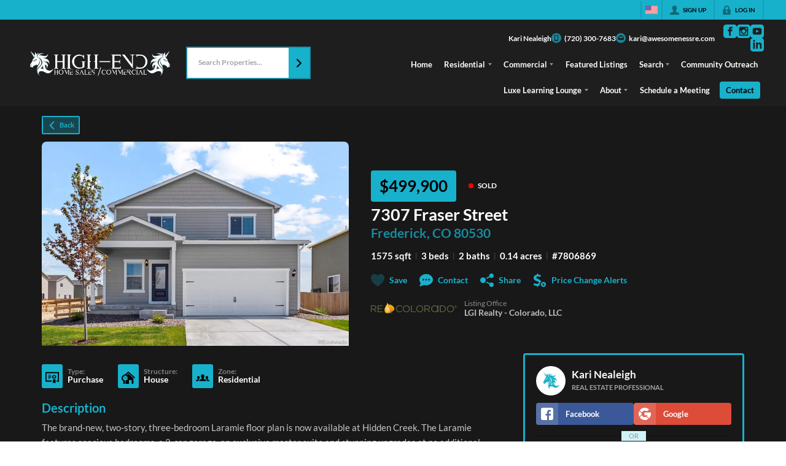

--- FILE ---
content_type: text/html; charset=utf-8
request_url: https://highendhomesales.com/listings/7307-fraser-street-frederick-co-80530
body_size: 48170
content:
<!DOCTYPE html><html lang="en"><head><meta charSet="utf-8"/><meta charSet="utf-8"/><meta name="viewport" content="width=device-width, initial-scale=1"/><link rel="preload" as="image" href="https://closehack-backblaze.s3.us-west-004.backblazeb2.com/website_styling/20260120091233.png"/><link rel="preload" as="image" href="https://static.quicktours.net/mls/20240410025835.png"/><link rel="preload" as="image" href="https://closehackcdn.com/listings_closed/13006796/64d6818437ba6f4eaab497f9-med.webp"/><link rel="preload" as="image" href="https://closehack-backblaze.s3.us-west-004.backblazeb2.com/website_styling/20260107080952.png"/><link rel="stylesheet" href="https://closehackstatic.com/_next/static/css/3a83ea303db895e6.css" crossorigin="anonymous" data-precedence="next"/><link rel="stylesheet" href="https://closehackstatic.com/_next/static/css/dbaf95bdd29ef348.css" crossorigin="anonymous" data-precedence="next"/><link rel="stylesheet" href="https://closehackstatic.com/_next/static/css/160edecd2212bd0e.css" crossorigin="anonymous" data-precedence="next"/><link rel="stylesheet" href="https://closehackstatic.com/_next/static/css/5b44cd77e3c3297f.css" crossorigin="anonymous" data-precedence="next"/><link href="https://closehackstatic.com/_next/static/css/57cae671176964c8.css" rel="stylesheet" as="style" data-precedence="dynamic"/><link href="https://closehackstatic.com/_next/static/css/9ac0d0ea5b756849.css" rel="stylesheet" as="style" data-precedence="dynamic" crossorigin=""/><link rel="preload" as="script" fetchPriority="low" href="https://closehackstatic.com/_next/static/chunks/webpack-7f44fb2c72d29d21.js" crossorigin=""/><script src="https://closehackstatic.com/_next/static/chunks/4bd1b696-bad92808725a934a.js" async="" crossorigin=""></script><script src="https://closehackstatic.com/_next/static/chunks/ed9f2dc4-1bb0b629b1f94c42.js" async="" crossorigin=""></script><script src="https://closehackstatic.com/_next/static/chunks/31255-c7b9871392057d35.js" async="" crossorigin=""></script><script src="https://closehackstatic.com/_next/static/chunks/main-app-2567452fc3fc66d4.js" async="" crossorigin=""></script><script src="https://closehackstatic.com/_next/static/chunks/13b76428-8370110ed6fd8870.js" async="" crossorigin=""></script><script src="https://closehackstatic.com/_next/static/chunks/ca377847-f134893db2ca8a73.js" async="" crossorigin=""></script><script src="https://closehackstatic.com/_next/static/chunks/49817-5a4581c6867c9270.js" async="" crossorigin=""></script><script src="https://closehackstatic.com/_next/static/chunks/21864-495e63acbebaa09c.js" async="" crossorigin=""></script><script src="https://closehackstatic.com/_next/static/chunks/34673-177c5e72d23c0b20.js" async="" crossorigin=""></script><script src="https://closehackstatic.com/_next/static/chunks/39630-7b064ddd61c1c12b.js" async="" crossorigin=""></script><script src="https://closehackstatic.com/_next/static/chunks/12772-ebaf753198cc65d7.js" async="" crossorigin=""></script><script src="https://closehackstatic.com/_next/static/chunks/24136-ddf597bb42d91477.js" async="" crossorigin=""></script><script src="https://closehackstatic.com/_next/static/chunks/85606-bf1085cd6ab946f7.js" async="" crossorigin=""></script><script src="https://closehackstatic.com/_next/static/chunks/87149-f40cfe0f3c3007a2.js" async="" crossorigin=""></script><script src="https://closehackstatic.com/_next/static/chunks/30030-947990739c269177.js" async="" crossorigin=""></script><script src="https://closehackstatic.com/_next/static/chunks/12389-13344da2a9e8eb2e.js" async="" crossorigin=""></script><script src="https://closehackstatic.com/_next/static/chunks/16745-df95763304f88e7e.js" async="" crossorigin=""></script><script src="https://closehackstatic.com/_next/static/chunks/55325-287b1989b5529c3c.js" async="" crossorigin=""></script><script src="https://closehackstatic.com/_next/static/chunks/6659-d1fb0e94de0a45c4.js" async="" crossorigin=""></script><script src="https://closehackstatic.com/_next/static/chunks/14087-ed926f3676900ea4.js" async="" crossorigin=""></script><script src="https://closehackstatic.com/_next/static/chunks/19962-79398676c99768c6.js" async="" crossorigin=""></script><script src="https://closehackstatic.com/_next/static/chunks/98354-208989b0154faa2f.js" async="" crossorigin=""></script><script src="https://closehackstatic.com/_next/static/chunks/79472-2c59282187248b4f.js" async="" crossorigin=""></script><script src="https://closehackstatic.com/_next/static/chunks/39422-db2174dfbcddb457.js" async="" crossorigin=""></script><script src="https://closehackstatic.com/_next/static/chunks/81897-82410a95008f978d.js" async="" crossorigin=""></script><script src="https://closehackstatic.com/_next/static/chunks/17330-6c986091778c4645.js" async="" crossorigin=""></script><script src="https://closehackstatic.com/_next/static/chunks/98738-0ea6eafbd4e33896.js" async="" crossorigin=""></script><script src="https://closehackstatic.com/_next/static/chunks/17808-fd4ec1ba15102ca6.js" async="" crossorigin=""></script><script src="https://closehackstatic.com/_next/static/chunks/68076-f5f31d30e329ac59.js" async="" crossorigin=""></script><script src="https://closehackstatic.com/_next/static/chunks/74318-2debd7e11553b3af.js" async="" crossorigin=""></script><script src="https://closehackstatic.com/_next/static/chunks/74899-9855f1d1921e2326.js" async="" crossorigin=""></script><script src="https://closehackstatic.com/_next/static/chunks/40802-0fce96c77159373c.js" async="" crossorigin=""></script><script src="https://closehackstatic.com/_next/static/chunks/45617-9c355c3b0f307d8d.js" async="" crossorigin=""></script><script src="https://closehackstatic.com/_next/static/chunks/39697-9f81c942f233b11f.js" async="" crossorigin=""></script><script src="https://closehackstatic.com/_next/static/chunks/35379-581a9d998e1fc3ff.js" async="" crossorigin=""></script><script src="https://closehackstatic.com/_next/static/chunks/app/%5Bdomain%5D/listings/%5B%5B...path%5D%5D/page-2faae3bd100a6ae8.js" async="" crossorigin=""></script><script src="https://closehackstatic.com/_next/static/chunks/app/%5Bdomain%5D/layout-4292ac6f623a34b4.js" async="" crossorigin=""></script><script src="https://closehackstatic.com/_next/static/chunks/app/%5Bdomain%5D/error-d1b9b68fc5cdddbf.js" async="" crossorigin=""></script><link rel="preload" href="https://closehackstatic.com/_next/static/chunks/4e6af11a-a1a9ce7f118d700f.js" as="script" fetchPriority="low"/><link rel="preload" href="https://closehackstatic.com/_next/static/chunks/71673-913c369f9d1f8de8.js" as="script" fetchPriority="low"/><link rel="preload" href="https://closehackstatic.com/_next/static/chunks/92570-36c4b88cd1cadfdd.js" as="script" fetchPriority="low"/><link rel="preload" href="https://closehackstatic.com/_next/static/chunks/40644-6f2f6d9fcc40095f.js" as="script" fetchPriority="low"/><link rel="preload" href="https://closehackstatic.com/_next/static/chunks/74251.f34af64ea89d22ee.js" as="script" fetchPriority="low"/><link rel="preload" href="https://closehackstatic.com/_next/static/chunks/13479.b8b2de2932b6ee17.js" as="script" fetchPriority="low"/><link rel="preload" href="https://closehackstatic.com/_next/static/chunks/84740.2f7bd6375a94fee4.js" as="script" fetchPriority="low"/><link rel="preload" href="https://closehackstatic.com/_next/static/chunks/24304.92749da4c2843a0b.js" as="script" fetchPriority="low"/><link rel="preload" href="https://closehackstatic.com/_next/static/chunks/48876.95c74c679e24592a.js" as="script" fetchPriority="low"/><link rel="preload" href="https://closehackstatic.com/_next/static/chunks/14493.8bf27dab6f2b3a30.js" as="script" fetchPriority="low"/><link rel="preconnect" href="https://closehackstatic.com"/><link rel="preconnect" href="https://closehackcdn.com"/><link rel="preconnect" href="https://static.quicktours.net"/><link rel="preconnect" href="https://quicktours-static.s3.us-west-1.amazonaws.com"/><title>7307 Fraser Street Frederick, CO 80530</title><meta name="description" content="Kari Nealeigh has 1 photo of this 3 bed, 2 bath, 1575 sqft property that was listed on 11-22-2024 for $499900, and is located at 7307 Fraser Street Frederick, CO 80530."/><meta name="robots" content="index, follow"/><meta name="googlebot" content="index, follow, max-video-preview:-1, max-image-preview:large, max-snippet:-1"/><meta property="og:title" content="7307 Fraser Street Frederick, CO 80530"/><meta property="og:description" content="Kari Nealeigh has 1 photo of this 3 bed, 2 bath, 1575 sqft property that was listed on 11-22-2024 for $499900, and is located at 7307 Fraser Street Frederick, CO 80530."/><meta property="og:image" content="https://closehackcdn.com/listings_closed/13006796/64d6818437ba6f4eaab497f9-med.webp"/><meta name="twitter:card" content="summary_large_image"/><meta name="twitter:title" content="7307 Fraser Street Frederick, CO 80530"/><meta name="twitter:description" content="Kari Nealeigh has 1 photo of this 3 bed, 2 bath, 1575 sqft property that was listed on 11-22-2024 for $499900, and is located at 7307 Fraser Street Frederick, CO 80530."/><meta name="twitter:image" content="https://closehackcdn.com/listings_closed/13006796/64d6818437ba6f4eaab497f9-med.webp"/><link rel="shortcut icon" href="https://static.quicktours.net/website_styling/20240113020515.png"/><script src="https://closehackstatic.com/_next/static/chunks/polyfills-42372ed130431b0a.js" crossorigin="anonymous" noModule=""></script><style data-styled="" data-styled-version="6.1.19">.jQiGSb{max-width:2000px;margin:0 auto;width:100%;position:relative;}/*!sc*/
.jQiGSb .global_contain_background{background-size:cover;position:absolute;top:0;left:0;right:0;bottom:0;}/*!sc*/
.jQiGSb >.global_contain_inner{position:relative;z-index:2;display:flex;}/*!sc*/
.jQiGSb >.global_contain_inner >.global_contain_inner_center{flex:1;}/*!sc*/
.jQiGSb >.global_contain_inner >.global_contain_inner_center>.global_contain_inner_main{max-width:100%;padding-left:calc(36px * 0.50);padding-right:calc(36px * 0.50);margin:0 auto;position:relative;display:flex;align-items:center;padding-top:calc(0px * 0.50);padding-bottom:calc(0px * 0.50);}/*!sc*/
@media screen and (min-width: 600px){.jQiGSb >.global_contain_inner >.global_contain_inner_center>.global_contain_inner_main{padding-left:36px;padding-right:36px;}}/*!sc*/
@media screen and (min-width:616px){.jQiGSb >.global_contain_inner >.global_contain_inner_center>.global_contain_inner_main{width:100%;min-width:472px;}}/*!sc*/
@media screen and (min-width: 600px){.jQiGSb >.global_contain_inner >.global_contain_inner_center>.global_contain_inner_main{padding-top:0px;padding-bottom:0px;}}/*!sc*/
.jQiGSb >.global_contain_inner >.global_contain_inner_center>.global_contain_inner_main >.global_contain_inner_main_children{width:100%;flex:1;position:relative;text-align:left;}/*!sc*/
@media screen and (min-width: 1008px){.jQiGSb >.global_contain_inner >.global_contain_inner_center>.global_contain_inner_main >.global_contain_inner_main_children{display:flex;flex-direction:row;}}/*!sc*/
.jQiGSb >.global_contain_inner .global_contain_inner_right,.jQiGSb >.global_contain_inner .global_contain_inner_left{display:flex;flex-direction:column;justify-content:center;}/*!sc*/
.jQiGSb >.global_contain_inner .global_contain_inner_left,.jQiGSb >.global_contain_inner .global_contain_inner_center,.jQiGSb >.global_contain_inner .global_contain_inner_right{min-width:0;}/*!sc*/
.eLjCxX{max-width:2000px;margin:0 auto;width:100%;position:relative;}/*!sc*/
.eLjCxX .global_contain_background{background-size:cover;position:absolute;top:0;left:0;right:0;bottom:0;}/*!sc*/
.eLjCxX >.global_contain_inner{position:relative;z-index:2;display:flex;}/*!sc*/
.eLjCxX >.global_contain_inner >.global_contain_inner_center{flex:1;}/*!sc*/
.eLjCxX >.global_contain_inner >.global_contain_inner_center>.global_contain_inner_main{max-width:100%;padding-left:calc(36px * 0.50);padding-right:calc(36px * 0.50);margin:0 auto;position:relative;display:flex;align-items:center;padding-top:calc(0 * 0.50);padding-bottom:calc(0 * 0.50);}/*!sc*/
@media screen and (min-width: 600px){.eLjCxX >.global_contain_inner >.global_contain_inner_center>.global_contain_inner_main{padding-left:36px;padding-right:36px;}}/*!sc*/
@media screen and (min-width:616px){.eLjCxX >.global_contain_inner >.global_contain_inner_center>.global_contain_inner_main{width:100%;min-width:472px;}}/*!sc*/
@media screen and (min-width: 600px){.eLjCxX >.global_contain_inner >.global_contain_inner_center>.global_contain_inner_main{padding-top:0;padding-bottom:0;}}/*!sc*/
.eLjCxX >.global_contain_inner >.global_contain_inner_center>.global_contain_inner_main >.global_contain_inner_main_children{width:100%;flex:1;position:relative;text-align:left;}/*!sc*/
.eLjCxX >.global_contain_inner .global_contain_inner_right,.eLjCxX >.global_contain_inner .global_contain_inner_left{display:flex;flex-direction:column;justify-content:center;}/*!sc*/
.eLjCxX >.global_contain_inner .global_contain_inner_left,.eLjCxX >.global_contain_inner .global_contain_inner_center,.eLjCxX >.global_contain_inner .global_contain_inner_right{min-width:0;}/*!sc*/
.leESfn{max-width:1500px;margin:0 auto;width:100%;position:relative;}/*!sc*/
.leESfn .global_contain_background{background-size:cover;position:absolute;top:0;left:0;right:0;bottom:0;}/*!sc*/
.leESfn >.global_contain_inner{position:relative;z-index:2;display:flex;}/*!sc*/
.leESfn >.global_contain_inner >.global_contain_inner_center{flex:1;}/*!sc*/
.leESfn >.global_contain_inner >.global_contain_inner_center>.global_contain_inner_main{max-width:100%;padding-left:calc(36px * 0.50);padding-right:calc(36px * 0.50);margin:0 auto;position:relative;display:flex;align-items:center;padding-top:calc(16px * 0.50);padding-bottom:calc(16px * 0.50);}/*!sc*/
@media screen and (min-width: 600px){.leESfn >.global_contain_inner >.global_contain_inner_center>.global_contain_inner_main{padding-left:36px;padding-right:36px;}}/*!sc*/
@media screen and (min-width:1052px){.leESfn >.global_contain_inner >.global_contain_inner_center>.global_contain_inner_main{width:95%;min-width:908px;}}/*!sc*/
@media screen and (min-width: 600px){.leESfn >.global_contain_inner >.global_contain_inner_center>.global_contain_inner_main{padding-top:16px;padding-bottom:16px;}}/*!sc*/
.leESfn >.global_contain_inner >.global_contain_inner_center>.global_contain_inner_main >.global_contain_inner_main_children{width:100%;flex:1;position:relative;text-align:left;}/*!sc*/
.leESfn >.global_contain_inner .global_contain_inner_right,.leESfn >.global_contain_inner .global_contain_inner_left{display:flex;flex-direction:column;justify-content:center;}/*!sc*/
.leESfn >.global_contain_inner .global_contain_inner_left,.leESfn >.global_contain_inner .global_contain_inner_center,.leESfn >.global_contain_inner .global_contain_inner_right{min-width:0;}/*!sc*/
.ePvEtW{max-width:1160px;margin:0 auto;width:100%;position:relative;}/*!sc*/
.ePvEtW .global_contain_background{background-size:cover;position:absolute;top:0;left:0;right:0;bottom:0;}/*!sc*/
.ePvEtW >.global_contain_inner{position:relative;z-index:2;display:flex;}/*!sc*/
.ePvEtW >.global_contain_inner >.global_contain_inner_center{flex:1;}/*!sc*/
.ePvEtW >.global_contain_inner >.global_contain_inner_center>.global_contain_inner_main{max-width:100%;padding-left:calc(32px * 0.50);padding-right:calc(32px * 0.50);margin-right:auto;position:relative;display:flex;align-items:flex-start;padding-top:calc(48px * 0.50);padding-bottom:calc(48px * 0.50);}/*!sc*/
@media screen and (min-width: 600px){.ePvEtW >.global_contain_inner >.global_contain_inner_center>.global_contain_inner_main{padding-left:32px;padding-right:32px;}}/*!sc*/
@media screen and (min-width:608px){.ePvEtW >.global_contain_inner >.global_contain_inner_center>.global_contain_inner_main{width:100%;min-width:480px;}}/*!sc*/
@media screen and (min-width: 600px){.ePvEtW >.global_contain_inner >.global_contain_inner_center>.global_contain_inner_main{padding-top:48px;padding-bottom:48px;}}/*!sc*/
.ePvEtW >.global_contain_inner >.global_contain_inner_center>.global_contain_inner_main >.global_contain_inner_main_children{width:100%;flex:1;position:relative;text-align:left;}/*!sc*/
.ePvEtW >.global_contain_inner .global_contain_inner_right,.ePvEtW >.global_contain_inner .global_contain_inner_left{display:flex;flex-direction:column;justify-content:center;}/*!sc*/
.ePvEtW >.global_contain_inner .global_contain_inner_left,.ePvEtW >.global_contain_inner .global_contain_inner_center,.ePvEtW >.global_contain_inner .global_contain_inner_right{min-width:0;}/*!sc*/
.gaIjcn{max-width:1860px;margin:0 auto;width:100%;position:relative;}/*!sc*/
.gaIjcn .global_contain_background{background-size:cover;position:absolute;top:0;left:0;right:0;bottom:0;}/*!sc*/
.gaIjcn >.global_contain_inner{position:relative;z-index:2;display:flex;}/*!sc*/
.gaIjcn >.global_contain_inner >.global_contain_inner_center{flex:1;}/*!sc*/
.gaIjcn >.global_contain_inner >.global_contain_inner_center>.global_contain_inner_main{max-width:100%;padding-left:calc(32px * 0.50);padding-right:calc(32px * 0.50);margin-right:auto;position:relative;display:flex;align-items:flex-start;padding-top:calc(48px * 0.50);padding-bottom:calc(48px * 0.50);}/*!sc*/
@media screen and (min-width: 600px){.gaIjcn >.global_contain_inner >.global_contain_inner_center>.global_contain_inner_main{padding-left:32px;padding-right:32px;}}/*!sc*/
@media screen and (min-width:608px){.gaIjcn >.global_contain_inner >.global_contain_inner_center>.global_contain_inner_main{width:100%;min-width:480px;}}/*!sc*/
@media screen and (min-width: 600px){.gaIjcn >.global_contain_inner >.global_contain_inner_center>.global_contain_inner_main{padding-top:48px;padding-bottom:48px;}}/*!sc*/
.gaIjcn >.global_contain_inner >.global_contain_inner_center>.global_contain_inner_main >.global_contain_inner_main_children{width:100%;flex:1;position:relative;text-align:left;}/*!sc*/
.gaIjcn >.global_contain_inner .global_contain_inner_right,.gaIjcn >.global_contain_inner .global_contain_inner_left{display:flex;flex-direction:column;justify-content:center;}/*!sc*/
.gaIjcn >.global_contain_inner .global_contain_inner_left,.gaIjcn >.global_contain_inner .global_contain_inner_center,.gaIjcn >.global_contain_inner .global_contain_inner_right{min-width:0;}/*!sc*/
data-styled.g1[id="sc-50cfc82-0"]{content:"jQiGSb,eLjCxX,leESfn,ePvEtW,gaIjcn,"}/*!sc*/
.cYXoBn{display:inline-block;width:18px;height:18px;background-color:currentColor;mask:url(https://closehackstatic.com/icons/person.svg) no-repeat center/contain;-webkit-mask:url(https://closehackstatic.com/icons/person.svg) no-repeat center/contain;flex-shrink:0;vertical-align:middle;cursor:pointer;}/*!sc*/
.brlNdD{display:inline-block;width:18px;height:18px;background-color:currentColor;mask:url(https://closehackstatic.com/icons/padlock.svg) no-repeat center/contain;-webkit-mask:url(https://closehackstatic.com/icons/padlock.svg) no-repeat center/contain;flex-shrink:0;vertical-align:middle;cursor:pointer;}/*!sc*/
.LSZrf{display:inline-block;width:18px;height:18px;background-color:currentColor;mask:url(https://closehackstatic.com/icons/next.svg) no-repeat center/contain;-webkit-mask:url(https://closehackstatic.com/icons/next.svg) no-repeat center/contain;flex-shrink:0;vertical-align:middle;cursor:pointer;}/*!sc*/
.cLWhJD{display:inline-block;width:18px;height:18px;background-color:currentColor;mask:url(https://closehackstatic.com/icons/phone_circle.svg) no-repeat center/contain;-webkit-mask:url(https://closehackstatic.com/icons/phone_circle.svg) no-repeat center/contain;flex-shrink:0;vertical-align:middle;cursor:pointer;}/*!sc*/
.dMBbUb{display:inline-block;width:18px;height:18px;background-color:currentColor;mask:url(https://closehackstatic.com/icons/email_circle.svg) no-repeat center/contain;-webkit-mask:url(https://closehackstatic.com/icons/email_circle.svg) no-repeat center/contain;flex-shrink:0;vertical-align:middle;cursor:pointer;}/*!sc*/
.bsJFOz{display:inline-block;width:18px;height:18px;background-color:currentColor;mask:url(https://closehackstatic.com/icons/social_facebook.svg) no-repeat center/contain;-webkit-mask:url(https://closehackstatic.com/icons/social_facebook.svg) no-repeat center/contain;flex-shrink:0;vertical-align:middle;cursor:pointer;}/*!sc*/
.edyyuz{display:inline-block;width:18px;height:18px;background-color:currentColor;mask:url(https://closehackstatic.com/icons/social_instagram.svg) no-repeat center/contain;-webkit-mask:url(https://closehackstatic.com/icons/social_instagram.svg) no-repeat center/contain;flex-shrink:0;vertical-align:middle;cursor:pointer;}/*!sc*/
.dxChIr{display:inline-block;width:18px;height:18px;background-color:currentColor;mask:url(https://closehackstatic.com/icons/social_youtube.svg) no-repeat center/contain;-webkit-mask:url(https://closehackstatic.com/icons/social_youtube.svg) no-repeat center/contain;flex-shrink:0;vertical-align:middle;cursor:pointer;}/*!sc*/
.dMxuLL{display:inline-block;width:18px;height:18px;background-color:currentColor;mask:url(https://closehackstatic.com/icons/social_linkedin.svg) no-repeat center/contain;-webkit-mask:url(https://closehackstatic.com/icons/social_linkedin.svg) no-repeat center/contain;flex-shrink:0;vertical-align:middle;cursor:pointer;}/*!sc*/
.cHXwuz{display:inline-block;width:18px;height:18px;background-color:currentColor;mask:url(https://closehackstatic.com/icons/chat_circle.svg) no-repeat center/contain;-webkit-mask:url(https://closehackstatic.com/icons/chat_circle.svg) no-repeat center/contain;flex-shrink:0;vertical-align:middle;cursor:pointer;}/*!sc*/
.eriwWj{display:inline-block;width:18px;height:18px;background-color:currentColor;mask:url(https://closehackstatic.com/icons/back.svg) no-repeat center/contain;-webkit-mask:url(https://closehackstatic.com/icons/back.svg) no-repeat center/contain;flex-shrink:0;vertical-align:middle;cursor:pointer;}/*!sc*/
.dQdOnf{display:inline-block;width:22;height:22;background-color:currentColor;mask:url(https://closehackstatic.com/icons/heart.svg) no-repeat center/contain;-webkit-mask:url(https://closehackstatic.com/icons/heart.svg) no-repeat center/contain;flex-shrink:0;vertical-align:middle;cursor:pointer;}/*!sc*/
.cVgLVn{display:inline-block;width:18px;height:18px;background-color:currentColor;mask:url(https://closehackstatic.com/icons/chat.svg) no-repeat center/contain;-webkit-mask:url(https://closehackstatic.com/icons/chat.svg) no-repeat center/contain;flex-shrink:0;vertical-align:middle;cursor:pointer;}/*!sc*/
.bSBhPf{display:inline-block;width:18px;height:18px;background-color:currentColor;mask:url(https://closehackstatic.com/icons/share.svg) no-repeat center/contain;-webkit-mask:url(https://closehackstatic.com/icons/share.svg) no-repeat center/contain;flex-shrink:0;vertical-align:middle;cursor:pointer;}/*!sc*/
.WBGkb{display:inline-block;width:18px;height:18px;background-color:currentColor;mask:url(https://closehackstatic.com/icons/dollar_reduce.svg) no-repeat center/contain;-webkit-mask:url(https://closehackstatic.com/icons/dollar_reduce.svg) no-repeat center/contain;flex-shrink:0;vertical-align:middle;cursor:pointer;}/*!sc*/
.cFQFSP{display:inline-block;width:18px;height:18px;background-color:currentColor;mask:url(https://closehackstatic.com/icons/certificate.svg) no-repeat center/contain;-webkit-mask:url(https://closehackstatic.com/icons/certificate.svg) no-repeat center/contain;flex-shrink:0;vertical-align:middle;cursor:pointer;}/*!sc*/
.cYjqlT{display:inline-block;width:18px;height:18px;background-color:currentColor;mask:url(https://closehackstatic.com/icons/house_tree.svg) no-repeat center/contain;-webkit-mask:url(https://closehackstatic.com/icons/house_tree.svg) no-repeat center/contain;flex-shrink:0;vertical-align:middle;cursor:pointer;}/*!sc*/
.gYRcEX{display:inline-block;width:18px;height:18px;background-color:currentColor;mask:url(https://closehackstatic.com/icons/people.svg) no-repeat center/contain;-webkit-mask:url(https://closehackstatic.com/icons/people.svg) no-repeat center/contain;flex-shrink:0;vertical-align:middle;cursor:pointer;}/*!sc*/
.chtYCk{display:inline-block;width:20px;height:20px;background-color:white;mask:url(https://closehackstatic.com/icons/social_facebook_simple.svg) no-repeat center/contain;-webkit-mask:url(https://closehackstatic.com/icons/social_facebook_simple.svg) no-repeat center/contain;flex-shrink:0;vertical-align:middle;cursor:pointer;}/*!sc*/
.iEDrDM{display:inline-block;width:20px;height:20px;background-color:white;mask:url(https://closehackstatic.com/icons/social_google_simple.svg) no-repeat center/contain;-webkit-mask:url(https://closehackstatic.com/icons/social_google_simple.svg) no-repeat center/contain;flex-shrink:0;vertical-align:middle;cursor:pointer;}/*!sc*/
.bVQzPf{display:inline-block;width:18px;height:18px;background-color:currentColor;mask:url(https://closehackstatic.com/icons/check.svg) no-repeat center/contain;-webkit-mask:url(https://closehackstatic.com/icons/check.svg) no-repeat center/contain;flex-shrink:0;vertical-align:middle;cursor:pointer;}/*!sc*/
.gxxOez{display:inline-block;width:18px;height:18px;background-color:currentColor;mask:url(https://closehackstatic.com/icons/chat_double.svg) no-repeat center/contain;-webkit-mask:url(https://closehackstatic.com/icons/chat_double.svg) no-repeat center/contain;flex-shrink:0;vertical-align:middle;cursor:pointer;}/*!sc*/
.fnbomz{display:inline-block;width:18px;height:18px;background-color:currentColor;mask:url(https://closehackstatic.com/icons/clipboard.svg) no-repeat center/contain;-webkit-mask:url(https://closehackstatic.com/icons/clipboard.svg) no-repeat center/contain;flex-shrink:0;vertical-align:middle;cursor:pointer;}/*!sc*/
.kGoJoH{display:inline-block;width:18px;height:18px;background-color:currentColor;mask:url(https://closehackstatic.com/icons/map_pin.svg) no-repeat center/contain;-webkit-mask:url(https://closehackstatic.com/icons/map_pin.svg) no-repeat center/contain;flex-shrink:0;vertical-align:middle;cursor:pointer;}/*!sc*/
.cNyEdn{display:inline-block;width:18px;height:18px;background-color:currentColor;mask:url(https://closehackstatic.com/icons/arrow_right_circled.svg) no-repeat center/contain;-webkit-mask:url(https://closehackstatic.com/icons/arrow_right_circled.svg) no-repeat center/contain;flex-shrink:0;vertical-align:middle;cursor:pointer;}/*!sc*/
.bPjEJT{display:inline-block;width:18px;height:18px;background-color:currentColor;mask:url(https://closehackstatic.com/icons/equal_housing.svg) no-repeat center/contain;-webkit-mask:url(https://closehackstatic.com/icons/equal_housing.svg) no-repeat center/contain;flex-shrink:0;vertical-align:middle;cursor:pointer;}/*!sc*/
data-styled.g3[id="sc-c57b4432-0"]{content:"cYXoBn,brlNdD,LSZrf,cLWhJD,dMBbUb,bsJFOz,edyyuz,dxChIr,dMxuLL,cHXwuz,eriwWj,dQdOnf,cVgLVn,bSBhPf,WBGkb,cFQFSP,cYjqlT,gYRcEX,chtYCk,iEDrDM,bVQzPf,gxxOez,fnbomz,kGoJoH,cNyEdn,bPjEJT,"}/*!sc*/
.QFaNv{display:block;}/*!sc*/
.QFaNv svg{display:block;width:20px;height:20px;}/*!sc*/
.QFaNv .material-icons{font-size:20px;font-weight:initial;}/*!sc*/
data-styled.g4[id="sc-5436c490-0"]{content:"QFaNv,"}/*!sc*/
.XdqhG{display:block;width:100%;}/*!sc*/
.XdqhG .textarea-wrapper{position:relative;width:100%;}/*!sc*/
.XdqhG .char-counter{position:absolute;bottom:8px;right:12px;font-weight:600;border-radius:3px;pointer-events:none;z-index:10;transition:all 0.15s ease;font-size:11px;padding:3px 8px;background:rgba(107, 114, 128, 0.08);border:1px solid rgba(107, 114, 128, 0.2);color:#6b7280;}/*!sc*/
.XdqhG textarea{display:block;width:100%;outline:none;border:none;height:120px;padding:10px 16px 11px;color:inherit;border-radius:4px;font-size:15px;line-height:21px;overflow:hidden;overflow-y:auto;resize:none;border:2px solid var(--dash-border, #e5e5e5);background:var(--dash-bg-light-03, #f5f5f5);color:var(--dash-text, #1e1e1e);transition:all 0.12s ease-out;}/*!sc*/
.XdqhG textarea::placeholder{opacity:0.35;font-weight:400;}/*!sc*/
.XdqhG textarea:hover,.XdqhG textarea:focus{background:var(--dash-bg-light-06, #e5e5e5);color:var(--dash-text, #1e1e1e);}/*!sc*/
.XdqhG textarea{font-size:12px;line-height:16px;padding:8px 14px 9px;height:90px;}/*!sc*/
data-styled.g8[id="sc-2fb42ce3-0"]{content:"XdqhG,"}/*!sc*/
.ijNfWd{background:var(--dash-bg-light-06, #1e1e1e);padding:48px 18px;display:flex;justify-content:center;height:200px;}/*!sc*/
data-styled.g9[id="sc-25bc325b-0"]{content:"ijNfWd,"}/*!sc*/
.vrgsb{display:block;margin:0 auto;}/*!sc*/
data-styled.g10[id="sc-25bc325b-1"]{content:"vrgsb,"}/*!sc*/
.bpbHVe{display:flex;align-items:center;}/*!sc*/
.bpbHVe .indicator_simple_dot{position:relative;margin-right:5px;width:12px;height:12px;}/*!sc*/
.bpbHVe .indicator_simple_dot .pulse{width:8px;height:8px;border:4px solid #FF0000;border-radius:50%;z-index:10;position:absolute;margin:2px;}/*!sc*/
.bpbHVe .indicator_simple_dot .dot{border:10px solid #FF0000;background:transparent;border-radius:50%;height:21px;width:21px;animation:gnyNoV 3s ease-out;animation-iteration-count:infinite;position:absolute;top:50%;left:50%;margin-left:-10.5px;margin-top:-10.5px;z-index:1;opacity:0;}/*!sc*/
.bpbHVe span{display:block;font-size:16px;font-weight:600;-webkit-font-smoothing:antialiased;}/*!sc*/
data-styled.g20[id="sc-e514a7a8-0"]{content:"bpbHVe,"}/*!sc*/
.ipMHJC{position:relative;color:#000;}/*!sc*/
.ipMHJC .swift_button_content{display:flex;align-items:center;justify-content:center;padding:10px 18px;}/*!sc*/
.ipMHJC .swift_button_number{padding:8px 10px;background-color:rgba(0,0,0,0.1);color:white;font-weight:bold;display:flex;flex:1;align-items:center;justify-content:center;height:100%;border-top-right-radius:2px;border-bottom-right-radius:2px;}/*!sc*/
.ipMHJC a{font-weight:600;line-height:16px;border-radius:2px;border:2px solid black;outline:none;-webkit-font-smoothing:antialiased;cursor:pointer;display:flex;justify-content:center;line-height:16px;}/*!sc*/
.ipMHJC a i[data-mask-icon]{display:block;width:18px;height:18px;margin-top:1px;margin-bottom:1px;}/*!sc*/
.ipMHJC a span:not(.loader){font-size:14px;line-height:20px;font-weight:800;white-space:nowrap;display:block;-webkit-font-smoothing:antialiased;}/*!sc*/
.ipMHJC a i~span:not(.loader){margin-left:8px;}/*!sc*/
.ipMHJC a svg~span:not(.loader){margin-left:8px;}/*!sc*/
.ipMHJC a .swift_button_icon~span:not(.loader){margin-left:8px;}/*!sc*/
.ipMHJC a span:not(.loader) ~i,.ipMHJC a span:not(.loader) .swift_button_icon{margin-left:8px;}/*!sc*/
.ipMHJC a .swift_button_content{padding:8px 12px;}/*!sc*/
.ipMHJC a .swift_button_number{padding:8px 8px;}/*!sc*/
.ipMHJC a span:not(.loader){font-size:13px;line-height:18px;}/*!sc*/
.ipMHJC a i[data-mask-icon]{width:16px;height:16px;}/*!sc*/
.ipMHJC a{background:#18b1cc;border-color:#18b1cc;}/*!sc*/
.ipMHJC a i[data-mask-icon]{background-color:#000;}/*!sc*/
@media (hover: hover){.ipMHJC a:hover{background:#159db5;}}/*!sc*/
.ipMHJC.disabled{cursor:not-allowed!important;}/*!sc*/
.ipMHJC.disabled a{background:#bbb;color:#444;border-top-left-radius:0;border-top-right-radius:0;pointer-events:none;cursor:not-allowed!important;border-color:#bbb;}/*!sc*/
.ipMHJC.disabled a i[data-mask-icon]{opacity:0.25;background-color:#444;}/*!sc*/
.ipMHJC .loader{position:absolute;top:0px;left:0px;right:0px;width:100%;overflow:hidden;height:4px;}/*!sc*/
.kkANjP{position:relative;color:#18b1cc;}/*!sc*/
.kkANjP .swift_button_content{display:flex;align-items:center;justify-content:center;padding:10px 18px;}/*!sc*/
.kkANjP .swift_button_number{padding:8px 10px;background-color:rgba(0,0,0,0.1);color:white;font-weight:bold;display:flex;flex:1;align-items:center;justify-content:center;height:100%;border-top-right-radius:2px;border-bottom-right-radius:2px;}/*!sc*/
.kkANjP a{font-weight:600;line-height:16px;border-radius:2px;border:2px solid black;outline:none;-webkit-font-smoothing:antialiased;cursor:pointer;display:flex;justify-content:center;border-width:1.5px;}/*!sc*/
.kkANjP a i[data-mask-icon]{display:block;width:18px;height:18px;margin-top:1px;margin-bottom:1px;}/*!sc*/
.kkANjP a span:not(.loader){font-size:14px;line-height:20px;font-weight:800;white-space:nowrap;display:block;-webkit-font-smoothing:antialiased;}/*!sc*/
.kkANjP a i~span:not(.loader){margin-left:8px;}/*!sc*/
.kkANjP a svg~span:not(.loader){margin-left:8px;}/*!sc*/
.kkANjP a .swift_button_icon~span:not(.loader){margin-left:8px;}/*!sc*/
.kkANjP a span:not(.loader) ~i,.kkANjP a span:not(.loader) .swift_button_icon{margin-left:8px;}/*!sc*/
.kkANjP a .swift_button_content{padding:6px 8px;}/*!sc*/
.kkANjP a .swift_button_number{padding:6px 6px;}/*!sc*/
.kkANjP a span:not(.loader){font-size:11px;line-height:14px;}/*!sc*/
.kkANjP a i~span:not(.loader),.kkANjP a i[data-mask-icon]~span:not(.loader){margin-left:6px;}/*!sc*/
.kkANjP a i[data-mask-icon]{width:13px;height:13px;}/*!sc*/
.kkANjP a{background:rgba(24,177,204,0.3);border-color:#18b1cc;}/*!sc*/
.kkANjP a i[data-mask-icon]{background-color:#18b1cc;}/*!sc*/
@media (hover: hover){.kkANjP:hover{color:#000;}.kkANjP:hover a{background:rgba(24,177,204,0.85);}.kkANjP:hover a i[data-mask-icon]{background-color:#000;}}/*!sc*/
.kkANjP.disabled{cursor:not-allowed!important;}/*!sc*/
.kkANjP.disabled a{background:#bbb;color:#444;border-top-left-radius:0;border-top-right-radius:0;pointer-events:none;cursor:not-allowed!important;border-color:#bbb;}/*!sc*/
.kkANjP.disabled a i[data-mask-icon]{opacity:0.25;background-color:#444;}/*!sc*/
.kkANjP .loader{position:absolute;top:0px;left:0px;right:0px;width:100%;overflow:hidden;height:4px;}/*!sc*/
.uBwmr{position:relative;color:#000;width:100%;text-align:center;justify-content:center;}/*!sc*/
.uBwmr .swift_button_content{display:flex;align-items:center;justify-content:center;padding:10px 18px;}/*!sc*/
.uBwmr .swift_button_number{padding:8px 10px;background-color:rgba(0,0,0,0.1);color:white;font-weight:bold;display:flex;flex:1;align-items:center;justify-content:center;height:100%;border-top-right-radius:2px;border-bottom-right-radius:2px;}/*!sc*/
.uBwmr a{font-weight:600;line-height:16px;border-radius:2px;border:2px solid black;outline:none;-webkit-font-smoothing:antialiased;cursor:pointer;display:flex;justify-content:center;line-height:16px;}/*!sc*/
.uBwmr a i[data-mask-icon]{display:block;width:18px;height:18px;margin-top:1px;margin-bottom:1px;}/*!sc*/
.uBwmr a span:not(.loader){font-size:14px;line-height:20px;font-weight:800;white-space:nowrap;display:block;-webkit-font-smoothing:antialiased;}/*!sc*/
.uBwmr a i~span:not(.loader){margin-left:8px;}/*!sc*/
.uBwmr a svg~span:not(.loader){margin-left:8px;}/*!sc*/
.uBwmr a .swift_button_icon~span:not(.loader){margin-left:8px;}/*!sc*/
.uBwmr a span:not(.loader) ~i,.uBwmr a span:not(.loader) .swift_button_icon{margin-left:8px;}/*!sc*/
.uBwmr a .swift_button_content{padding:8px 12px;}/*!sc*/
.uBwmr a .swift_button_number{padding:8px 8px;}/*!sc*/
.uBwmr a span:not(.loader){font-size:13px;line-height:18px;}/*!sc*/
.uBwmr a i[data-mask-icon]{width:16px;height:16px;}/*!sc*/
.uBwmr a{background:#18b1cc;border-color:#18b1cc;}/*!sc*/
.uBwmr a i[data-mask-icon]{background-color:#000;}/*!sc*/
@media (hover: hover){.uBwmr a:hover{background:#159db5;}}/*!sc*/
.uBwmr.disabled{cursor:not-allowed!important;}/*!sc*/
.uBwmr.disabled a{background:#bbb;color:#444;border-top-left-radius:0;border-top-right-radius:0;pointer-events:none;cursor:not-allowed!important;border-color:#bbb;}/*!sc*/
.uBwmr.disabled a i[data-mask-icon]{opacity:0.25;background-color:#444;}/*!sc*/
.uBwmr .loader{position:absolute;top:0px;left:0px;right:0px;width:100%;overflow:hidden;height:4px;}/*!sc*/
.uBwmr a{justify-content:center;}/*!sc*/
data-styled.g21[id="sc-fdd96282-0"]{content:"ipMHJC,kkANjP,uBwmr,"}/*!sc*/
.ikNtVg{width:100%;font-size:0;}/*!sc*/
.ikNtVg >label:first-of-type{display:inline-flex;padding:1px 0;cursor:pointer;word-break:break-all;}/*!sc*/
.ikNtVg >label:first-of-type .swift_input_checkbox_box{width:18px;height:18px;margin-top:2px;border:2px solid var(--dash-border,rgba(0,0,0,0.08));background:var(--dash-bg-light-06,#fff);border-radius:4px;margin-right:5px;display:flex;align-items:center;justify-content:center;}/*!sc*/
.ikNtVg >label:first-of-type .swift_input_checkbox_box i[data-mask-icon]{display:block;width:12px;height:12px;opacity:1;background-color:#000;transform:scale(0);margin:0;}/*!sc*/
.ikNtVg >label:first-of-type input{display:none;}/*!sc*/
.ikNtVg >label:first-of-type input:checked~.swift_input_checkbox_box{background:#18b1cc;}/*!sc*/
.ikNtVg >label:first-of-type input:checked~.swift_input_checkbox_box i[data-mask-icon]{transform:scale(1);}/*!sc*/
.ikNtVg >label:first-of-type >span{opacity:0.8;font-size:14px;font-weight:600;flex:1;display:block;word-break:normal;}/*!sc*/
.ikNtVg >label:first-of-type p{margin:0;font-size:12px;}/*!sc*/
.ikNtVg >label:first-of-type{display:flex;padding:2px 0;}/*!sc*/
.ikNtVg >label:first-of-type .swift_input_checkbox_box{width:16px;height:16px;margin-top:1px;border:2px solid rgba(0, 0, 0, 0.08);border-radius:2px;}/*!sc*/
({hasLabel:a})=>a.ikNtVg >label:first-of-type .swift_input_checkbox_box.ikNtVg >label:first-of-type .swift_input_checkbox_box"margin-right: 8px;" i[data-mask-icon]{width:12px;height:12px;}/*!sc*/
data-styled.g22[id="sc-b64ebb8b-0"]{content:"ikNtVg,"}/*!sc*/
.bWZDWg{color:var(--dash-text,inherit);}/*!sc*/
.bWZDWg .form>div:first-child>div:first-child{padding-top:0;}/*!sc*/
.bWZDWg .status{padding:10px 18px;border-radius:2px;background:var(--dash-text,#1e1e1e);color:var(--dash-bg,white);margin-bottom:12px;}/*!sc*/
.bWZDWg .status.error{color:#fff;background:#de635d;}/*!sc*/
.bWZDWg .status.success{color:#fff;background:#5ab89e;}/*!sc*/
.bWZDWg .status span{font-size:14px;font-weight:600;display:block;-webkit-font-smoothing:antialiased;}/*!sc*/
.bWZDWg .swift-form-buttons{display:flex;flex-wrap:wrap;gap:4px;margin-top:4px;justify-content:flex-start;}/*!sc*/
.bWZDWg .swift-form-buttons >button:last-child{margin-right:0;}/*!sc*/
.bWZDWg .swift-form-title{margin-left:0px;}/*!sc*/
.bWZDWg .swift-form-title h3{font-size:18px;font-weight:600;}/*!sc*/
.bWZDWg .swift-form-title h4{font-size:10px;opacity:0.85;font-weight:700;-webkit-font-smoothing:antialiased;}/*!sc*/
.bWZDWg .swift-form-group-header{margin-left:0px;}/*!sc*/
.bWZDWg .swift-form-group-header .swift-form-group-header-primary{display:flex;align-items:center;padding:2px 0 0px;}/*!sc*/
.bWZDWg .swift-form-group-header .swift-form-group-header-text h3{font-size:15px;font-weight:700;-webkit-font-smoothing:antialiased;display:flex;align-items:center;gap:6px;}/*!sc*/
.bWZDWg .swift-form-group-header .swift-form-group-header-text h3 >div{font-size:inherit;}/*!sc*/
.bWZDWg .swift-form-group-header .swift-form-group-header-text h3 span{font-size:inherit;}/*!sc*/
.bWZDWg .swift-form-group-header .swift-form-group-header-text h3 i[data-mask-icon]{opacity:0.6;}/*!sc*/
.bWZDWg .swift-form-group-header .swift-form-group-header-text h6{font-size:10.5px;font-weight:600;opacity:0.6;-webkit-font-smoothing:antialiased;}/*!sc*/
.bWZDWg .swift-form-group-header font{font-size:13px;font-weight:700;text-transform:uppercase;-webkit-font-smoothing:antialiased;opacity:0.8;margin-left:12px;}/*!sc*/
.bWZDWg .swift-form-group-header small{font-size:10px;font-weight:700;text-transform:uppercase;-webkit-font-smoothing:antialiased;opacity:0.4;margin-left:12px;}/*!sc*/
.bWZDWg .swift-form-group-header:hover small{opacity:1;text-decoration:underline;}/*!sc*/
.bWZDWg .swift-form-group-header .swift-form-group-header-sublabel{font-size:10px;font-weight:600;opacity:0.6;-webkit-font-smoothing:antialiased;}/*!sc*/
.bWZDWg .swift-form-group-header .swift-form-group-header-line{flex:1;height:2px;background:var(--dash-border,rgba(0,0,0,0.1));margin-left:12px;}/*!sc*/
.bWZDWg .swift-form-group-header .swift-form-group-header-carat{margin-left:8px;display:flex;align-items:center;color:var(--dash-text,inherit);}/*!sc*/
.bWZDWg .swift-form-group-header .swift-form-group-header-carat i[data-mask-icon]{width:12px;height:12px;display:block;}/*!sc*/
.bWZDWg .swift-form-item-group-fields{margin-top:4px;padding-top:4px;padding-left:14px;border-left:2px solid var(--dash-border,rgba(0,0,0,0.1));}/*!sc*/
.bWZDWg .swift-form-item-group-fields.theme-blank{margin-top:0;padding-top:0;padding-left:0;border-left:none;}/*!sc*/
.bWZDWg .swift-form-disclaimer{font-size:12px;line-height:16px;font-weight:800;position:relative;color:var(--dash-text-subtle,#aaa);}/*!sc*/
.bWZDWg .swift-form-disclaimer a{font-size:12px;line-height:16px;font-weight:800;z-index:2;position:relative;color:#18b1cc;text-decoration:underline!important;}/*!sc*/
data-styled.g61[id="sc-546351d0-0"]{content:"bWZDWg,"}/*!sc*/
.cxftkc .swift-social-button{width:100%;display:flex;align-items:center;justify-content:center;font-size:14px;font-weight:800;border-radius:4px;color:white;cursor:pointer;border:none;outline:none;background-color:#ccc;}/*!sc*/
.cxftkc .swift-social-button:hover{opacity:0.9;}/*!sc*/
.cxftkc .swift-social-button.facebook{background-color:#3b5998!important;}/*!sc*/
.cxftkc .swift-social-button.google{background-color:#dd4b39!important;}/*!sc*/
.cxftkc .swift-social-button .swift-social-button-icon{padding:8px;display:flex;align-items:center;justify-content:center;background-color:rgba(255,255,255,0.15);border-radius:4px 0 0 4px;}/*!sc*/
.cxftkc .swift-social-button .swift-social-button-text{padding:8px 12px;display:flex;align-items:center;justify-content:flex-start;width:100%;}/*!sc*/
.cxftkc .swift-social-button .swift-social-button-text span{font-size:13px;font-weight:800;-webkit-font-smoothing:antialiased;}/*!sc*/
data-styled.g79[id="sc-3b6403f7-0"]{content:"cxftkc,"}/*!sc*/
.eIjnPE{position:relative;display:flex;align-items:center;justify-content:flex-start;width:100%;}/*!sc*/
.eIjnPE .swift_inline_label_hidden{position:absolute;left:-10000px;top:auto;width:1px;height:1px;overflow:hidden;}/*!sc*/
.eIjnPE form{display:flex;justify-content:center;width:100%;border:2px solid rgba(24,177,204,0.7);position:relative;}/*!sc*/
.eIjnPE form input{background:rgba(30,30,30,0.85);color:#ffffff;font-size:12px;font-weight:700;-webkit-font-smoothing:antialiased;outline:none;color:#1e1e1e;background:#ffffff;border:none;margin:0;padding:11px 18px 12px;width:100%;max-width:100%;}/*!sc*/
.eIjnPE form input::placeholder{color:#1e1e1e;opacity:0.4;}/*!sc*/
.eIjnPE form button{display:flex;flex-direction:column;position:relative;z-index:5;}/*!sc*/
.eIjnPE form button a{padding:0;}/*!sc*/
.eIjnPE form a{flex:1;border-radius:0;}/*!sc*/
.eIjnPE .listing_search_input_results{position:absolute;top:100%;left:-2px;right:-2px;background:#1e1e1e;z-index:15;max-height:420px;overflow-y:auto;border:2px solid rgba(24,177,204,0.7);}/*!sc*/
.eIjnPE .listing_search_input_results::-webkit-scrollbar{width:12px;}/*!sc*/
.eIjnPE .listing_search_input_results::-webkit-scrollbar-track{background:#1e1e1e;}/*!sc*/
.eIjnPE .listing_search_input_results::-webkit-scrollbar-thumb{background-color:#000;border:3px solid transparent;}/*!sc*/
.eIjnPE .listing_search_input_results .listing_search_input_results_loading{padding:12px;display:flex;justify-content:center;}/*!sc*/
.eIjnPE .listing_search_input_results li{font-size:14px;font-weight:600;padding:8px;cursor:pointer;color:#ffffff;}/*!sc*/
.eIjnPE .listing_search_input_results li .listing_search_input_autocomplete_result_header span{font-weight:700;-webkit-font-smoothing:antialiased;display:block;font-size:12.5px;line-height:100%;}/*!sc*/
.eIjnPE .listing_search_input_results li .listing_search_input_autocomplete_result_header small{font-weight:800;-webkit-font-smoothing:antialiased;display:block;opacity:0.5;font-size:10px;text-transform:uppercase;}/*!sc*/
.eIjnPE .listing_search_input_results li p{font-size:11px;opacity:0.6;font-weight:700;line-height:100%;margin-top:3px;}/*!sc*/
.eIjnPE .listing_search_input_results li:hover{background:#111;}/*!sc*/
data-styled.g80[id="sc-ccb13ea7-0"]{content:"eIjnPE,"}/*!sc*/
.gqsHcX{position:sticky;top:0;left:0;right:0;z-index:102;}/*!sc*/
.gqsHcX span,.gqsHcX small,.gqsHcX h1,.gqsHcX h2,.gqsHcX h3,.gqsHcX h4,.gqsHcX h5,.gqsHcX h6,.gqsHcX p{line-height:1.2em;}/*!sc*/
.gqsHcX.bord #front_nav_content:after{content:'';display:block;position:absolute;top:100%;left:0;right:0;height:2px;background:#1e1e1e;}/*!sc*/
.gqsHcX .front_nav_modern_contain{-webkit-transition:background 0.35s cubic-bezier(0.4,0,0.2,1),color 0.25s ease-out,backdrop-filter 0.35s cubic-bezier(0.4,0,0.2,1),box-shadow 0.35s cubic-bezier(0.4,0,0.2,1);-moz-transition:background 0.35s cubic-bezier(0.4,0,0.2,1),color 0.25s ease-out,backdrop-filter 0.35s cubic-bezier(0.4,0,0.2,1),box-shadow 0.35s cubic-bezier(0.4,0,0.2,1);transition:background 0.35s cubic-bezier(0.4,0,0.2,1),color 0.25s ease-out,backdrop-filter 0.35s cubic-bezier(0.4,0,0.2,1),box-shadow 0.35s cubic-bezier(0.4,0,0.2,1);color:#ffffff;background:#1e1e1e;}/*!sc*/
.gqsHcX .front_nav_modern_contain #front_nav_content{display:flex;position:relative;}/*!sc*/
.gqsHcX .front_nav_modern_contain #front_nav_logo{display:flex;align-items:center;min-height:84px;}/*!sc*/
.gqsHcX .front_nav_modern_contain #front_nav_logo a{color:inherit;text-decoration:none;display:block;padding:8px 0;}/*!sc*/
.gqsHcX .front_nav_modern_contain #front_nav_logo a img{display:block;width:auto;height:auto;object-fit:contain;max-width:255px;max-height:90px;}/*!sc*/
.gqsHcX .front_nav_modern_contain #front_nav_search{max-width:232px;padding:0px 6px;padding-left:12px;display:flex;align-items:center;justify-content:center;}/*!sc*/
.gqsHcX .front_nav_modern_contain #front_nav_search form{background:#383838;color:#ffffff;}/*!sc*/
.gqsHcX .front_nav_modern_contain #front_nav_search form button .swift_button_content{padding-left:8px;padding-right:8px;}/*!sc*/
.gqsHcX .front_nav_modern_contain #front_nav_search form button .swift_button_content i[data-mask-icon]{width:14px;height:14px;}/*!sc*/
.gqsHcX .front_nav_modern_contain #front_nav_main{flex:1;display:flex;flex-direction:column;align-items:flex-end;}/*!sc*/
.gqsHcX .front_nav_modern_contain #front_nav_main nav{flex:1;display:flex;}/*!sc*/
.gqsHcX .front_nav_modern_contain #front_nav_main nav >ul{flex:1;display:flex;flex-wrap:wrap;justify-content:flex-end;}/*!sc*/
.gqsHcX .front_nav_modern_contain #front_nav_main nav >ul >li{display:flex;flex-direction:column;position:relative;}/*!sc*/
.gqsHcX .front_nav_modern_contain #front_nav_main nav >ul >li >a{flex:1;display:flex;align-items:center;color:inherit;text-decoration:none;padding:0 0.75vw;padding-top:8px;padding-bottom:12px;cursor:pointer;font-size:0.7em;}/*!sc*/
.gqsHcX .front_nav_modern_contain #front_nav_main nav >ul >li >a >._carat{border-top-color:#ffffff;opacity:0.5;margin-left:0.35vw;-webkit-transition:border-top-color 0.25s ease-out 0.25s,transform 0.3s ease;-moz-transition:border-top-color 0.25s ease-out 0.25s,transform 0.3s ease;transition:border-top-color 0.25s ease-out 0.25s,transform 0.3s ease;}/*!sc*/
.gqsHcX .front_nav_modern_contain #front_nav_main nav >ul >li >a >i[data-mask-icon]{margin-right:6px;width:20px;height:20px;background-color:#ffffff;}/*!sc*/
.gqsHcX .front_nav_modern_contain #front_nav_main nav >ul >li >a span{font-size:clamp(
                                                  10px,
                                                  calc(10px + (4) * ((100vw - 600px) / 800)),
                                                  14px
                                              );font-weight:700;-webkit-font-smoothing:antialiased;}/*!sc*/
.gqsHcX .front_nav_modern_contain #front_nav_main nav >ul >li[type='button']:not(.drop)>a{cursor:initial;padding-left:0.5vw;padding-right:0.5vw;}/*!sc*/
.gqsHcX .front_nav_modern_contain #front_nav_main nav >ul >li[type='button']:not(.drop)>a span{cursor:pointer;background:#18b1cc;padding:6px 10px;border-radius:4px;white-space:nowrap;font-family:800;color:#000;}/*!sc*/
.gqsHcX .front_nav_modern_contain #front_nav_main nav >ul >li[type='button']:not(.drop)>a span:hover{background:#159db5;}/*!sc*/
.gqsHcX .front_nav_modern_contain #front_nav_main nav >ul >li[type='button'][color='black']:not(.drop)>a span{background:black;color:white;}/*!sc*/
.gqsHcX .front_nav_modern_contain #front_nav_main nav >ul >li[type='button'][color='white']:not(.drop)>a span{background:white;color:black;}/*!sc*/
.gqsHcX .front_nav_modern_contain #front_nav_main nav >ul >li[type='link']>a{cursor:pointer;}/*!sc*/
.gqsHcX .front_nav_modern_contain #front_nav_main nav >ul >li[type='image']>a{padding:0 0.3vw;}/*!sc*/
.gqsHcX .front_nav_modern_contain #front_nav_main nav >ul >li[type='image']>a img{width:140px;max-width:15vw;}/*!sc*/
.gqsHcX .front_nav_modern_contain #front_nav_main nav >ul >li.drop[type='link'] >a{position:relative;overflow:hidden;}/*!sc*/
.gqsHcX .front_nav_modern_contain #front_nav_main nav >ul >li.drop[type='link'] >a::before{content:'';position:absolute;top:0;left:0;right:0;bottom:0;background:#2b2b2b;transform:scaleY(0);transform-origin:top;transition:transform 0.14s ease;z-index:-1;}/*!sc*/
.gqsHcX .front_nav_modern_contain #front_nav_main nav >ul >li.drop:hover[type='link'] >a{color:#fff;}/*!sc*/
.gqsHcX .front_nav_modern_contain #front_nav_main nav >ul >li.drop:hover[type='link'] >a::before{transform:scaleY(1);transition:transform 0.14s ease;}/*!sc*/
.gqsHcX .front_nav_modern_contain #front_nav_main nav >ul >li.drop:hover[type='link'] >ul background:#2b2b2b>li >a{color:#fff;}/*!sc*/
.gqsHcX .front_nav_modern_contain #front_nav_main nav >ul >li[type='link']:hover >a{color:#18b1cc;}/*!sc*/
.gqsHcX .front_nav_modern_contain #front_nav_main nav >ul >li[type='link']:hover >a >i[data-mask-icon]{background-color:#18b1cc;}/*!sc*/
.gqsHcX .front_nav_modern_contain #front_nav_main nav >ul >li[type='link']:hover >a >._carat{border-top-color:#18b1cc!important;opacity:1;}/*!sc*/
.gqsHcX .front_nav_modern_contain #front_nav_main nav >ul >li[type='link']:hover >a span{display:block;}/*!sc*/
.gqsHcX .front_nav_modern_contain #front_nav_main nav >ul >li[type='link']:hover >a span:after{content:'';display:block;position:absolute;bottom:0%;left:0;right:0;height:2px;background:#18b1cc;}/*!sc*/
.gqsHcX .front_nav_modern_contain #front_nav_main nav >ul >li[type='link'].active >a{color:#18b1cc;}/*!sc*/
.gqsHcX .front_nav_modern_contain #front_nav_main nav >ul >li[type='link'].active >a >i[data-mask-icon]{background-color:#18b1cc;}/*!sc*/
.gqsHcX .front_nav_modern_contain #front_nav_main nav >ul >li[type='link'].active >a >._carat{border-top-color:#18b1cc!important;opacity:1;}/*!sc*/
.gqsHcX .front_nav_modern_contain #front_nav_main nav >ul >li[type='link'].active >a span{display:block;}/*!sc*/
.gqsHcX .front_nav_modern_contain #front_nav_main nav >ul >li[type='link'].active >a span:after{content:'';display:block;position:absolute;bottom:0%;left:0;right:0;height:2px;background:#18b1cc;}/*!sc*/
.gqsHcX .front_nav_modern_contain #front_nav_main nav >ul >li >ul{position:absolute;top:100%;right:0;color:#ffffff;background:#2b2b2b;z-index:5;min-width:180px;min-width:100%;text-align:right;padding:0;transform:scaleY(0);transform-origin:top;overflow:hidden;transition:transform 0.14s ease,padding 0.14s ease;pointer-events:none;}/*!sc*/
.gqsHcX .front_nav_modern_contain #front_nav_main nav >ul >li >ul >li{opacity:0;transition:opacity 0.07s ease;border-bottom:1px solid #383838;}/*!sc*/
.gqsHcX .front_nav_modern_contain #front_nav_main nav >ul >li >ul >li:first-child{border-top:1px solid #383838;}/*!sc*/
.gqsHcX .front_nav_modern_contain #front_nav_main nav >ul >li >ul >li >a{color:inherit;display:block;text-decoration:none;padding:10px 16px 10px;font-size:0.68em;font-weight:600;-webkit-font-smoothing:antialiased;position:relative;transition:background 0.15s ease;}/*!sc*/
.gqsHcX .front_nav_modern_contain #front_nav_main nav >ul >li >ul >li >a span{font-size:12px;font-weight:700;-webkit-font-smoothing:antialiased;display:block;}/*!sc*/
.gqsHcX .front_nav_modern_contain #front_nav_main nav >ul >li >ul >li >a >strong{display:inline-block;font-size:13px;line-height:110%;background:#1e1e1f;padding:2px 5px;margin-top:4px;}/*!sc*/
.gqsHcX .front_nav_modern_contain #front_nav_main nav >ul >li >ul >li >a >small{display:block;font-size:11px;font-weight:400;line-height:1.2em;margin-top:2px;}/*!sc*/
.gqsHcX .front_nav_modern_contain #front_nav_main nav >ul >li >ul >li >a:after{content:'';display:block;position:absolute;left:0;top:0;bottom:0;width:4px;background:#18b1cc;transform:scaleY(0);transform-origin:top;opacity:0;transition:transform 0.125s ease,opacity 0.125s ease;}/*!sc*/
.gqsHcX .front_nav_modern_contain #front_nav_main nav >ul >li >ul >li >a:hover{color:inherit;background:linear-gradient( 135deg,#303030 20%,#353535 100% );}/*!sc*/
.gqsHcX .front_nav_modern_contain #front_nav_main nav >ul >li >ul >li >a:hover:after{transform:scaleY(1);opacity:1;}/*!sc*/
.gqsHcX .front_nav_modern_contain #front_nav_main nav >ul >li.twocol >ul{display:grid;grid-template-columns:repeat(2,1fr);max-height:calc(100vh - 124px);overflow-y:auto;}/*!sc*/
.gqsHcX .front_nav_modern_contain #front_nav_main nav >ul >li.twocol >ul >li{flex-basis:50%;border:none;}/*!sc*/
.gqsHcX .front_nav_modern_contain #front_nav_main nav >ul >li.threecol >ul{display:grid;grid-template-columns:repeat(3,1fr);max-height:calc(100vh - 124px);overflow-y:auto;}/*!sc*/
.gqsHcX .front_nav_modern_contain #front_nav_main nav >ul >li.threecol >ul >li{flex-basis:33.3333%;border:none;}/*!sc*/
.gqsHcX .front_nav_modern_contain #front_nav_main nav >ul >li.fourcol >ul{display:grid;grid-template-columns:repeat(4,1fr);max-height:calc(100vh - 124px);overflow-y:auto;}/*!sc*/
.gqsHcX .front_nav_modern_contain #front_nav_main nav >ul >li.fourcol >ul >li{flex-basis:25%;border:none;}/*!sc*/
.gqsHcX .front_nav_modern_contain #front_nav_main nav >ul >li:hover{z-index:10;}/*!sc*/
.gqsHcX .front_nav_modern_contain #front_nav_main nav >ul >li:hover >a>._carat{transform:rotate(180deg);}/*!sc*/
.gqsHcX .front_nav_modern_contain #front_nav_main nav >ul >li:hover >ul{transform:scaleY(1);padding:8px 0;transition:transform 0.14s ease 0.14s,padding 0.14s ease 0.14s;pointer-events:auto;}/*!sc*/
.gqsHcX .front_nav_modern_contain #front_nav_main nav >ul >li:hover >ul >li{opacity:1;transition:opacity 0.14s ease 0.28s;}/*!sc*/
.gqsHcX .front_nav_modern_contain #front_nav_main nav >ul >li.active >a >._carat{border-top-color:#18b1cc;opacity:1;}/*!sc*/
.gqsHcX .front_nav_modern_contain #front_nav_main nav >ul >li.drop.drop_right>ul{right:initial;left:0;}/*!sc*/
.gqsHcX .front_nav_modern_contain #front_nav_main #front_nav_main_contact{display:flex;padding:8px 0 3px;margin-bottom:2px;gap:6px;}/*!sc*/
.gqsHcX .front_nav_modern_contain #front_nav_main #front_nav_main_contact .front_nav_main_contact_links{display:flex;align-items:center;margin-left:auto;margin-right:18px;}/*!sc*/
.gqsHcX .front_nav_modern_contain #front_nav_main #front_nav_main_contact .front_nav_main_contact_links li a{padding:3px 6px;display:block;text-decoration:underline!important;}/*!sc*/
.gqsHcX .front_nav_modern_contain #front_nav_main #front_nav_main_contact .front_nav_main_contact_links li a span{font-size:12px;display:block;line-height:15px;}/*!sc*/
.gqsHcX .front_nav_modern_contain #front_nav_main #front_nav_main_contact #front_nav_main_contact_social{display:flex;align-items:center;flex-wrap:wrap;gap:4px;max-width:80px;justify-content:flex-end;}/*!sc*/
.gqsHcX .front_nav_modern_contain #front_nav_main #front_nav_main_contact #front_nav_main_contact_social li a{display:flex;align-items:center;}/*!sc*/
.gqsHcX .front_nav_modern_contain #front_nav_main #front_nav_main_contact #front_nav_main_contact_social li a i[data-mask-icon]{width:22px;height:22px;-webkit-transition:background-color 0.25s ease-out 0.25s;-moz-transition:background-color 0.25s ease-out 0.25s;transition:background-color 0.25s ease-out 0.25s;background-color:#18b1cc;}/*!sc*/
.gqsHcX .front_nav_modern_contain #front_nav_main #front_nav_main_contact #front_nav_main_contact_social li a span{margin-left:4px;margin-right:4px;font-size:10px;}/*!sc*/
.gqsHcX .front_nav_modern_contain #front_nav_main #front_nav_main_contact #front_nav_main_contact_social:has(li:nth-child(4)){max-width:70px;}/*!sc*/
.gqsHcX .front_nav_modern_contain #front_nav_main #front_nav_main_contact #front_nav_main_contact_social:has(li:nth-child(4)) li a i[data-mask-icon]{width:18px;height:18px;}/*!sc*/
.gqsHcX .front_nav_modern_contain #front_nav_main #front_nav_main_contact .swift_language_picker_container{margin-left:4px;}/*!sc*/
.gqsHcX .front_nav_modern_contain #front_nav_main #front_nav_main_contact #front_nav_main_contact_translate{margin-left:12px;}/*!sc*/
.gqsHcX .front_nav_modern_contain #front_nav_main #front_nav_main_contact #front_nav_main_contact_translate i[data-mask-icon]{background-color:#18b1cc;}/*!sc*/
.gqsHcX .front_nav_modern_contain #front_nav_main #front_nav_main_contact .front_nav_main_contact_items{display:flex;flex-direction:row;flex-wrap:wrap;justify-content:flex-end;align-items:center;gap:0 12px;}/*!sc*/
.gqsHcX .front_nav_modern_contain #front_nav_main #front_nav_main_contact .front_nav_main_contact_items .front_nav_main_contact_item{display:flex;flex-wrap:wrap;align-items:center;justify-content:flex-end;padding:2px 0;gap:2px 12px;}/*!sc*/
.gqsHcX .front_nav_modern_contain #front_nav_main #front_nav_main_contact .front_nav_main_contact_items .front_nav_main_contact_item >div,.gqsHcX .front_nav_modern_contain #front_nav_main #front_nav_main_contact .front_nav_main_contact_items .front_nav_main_contact_item >a{display:flex;align-items:center;white-space:nowrap;}/*!sc*/
.gqsHcX .front_nav_modern_contain #front_nav_main #front_nav_main_contact .front_nav_main_contact_items .front_nav_main_contact_item >div span,.gqsHcX .front_nav_modern_contain #front_nav_main #front_nav_main_contact .front_nav_main_contact_items .front_nav_main_contact_item >a span{margin-left:5px;font-size:clamp(
                                                  10px,
                                                  calc(10px + (2) * ((100vw - 600px) / 800)),
                                                  12px
                                              );font-weight:600;-webkit-font-smoothing:antialiased;}/*!sc*/
.gqsHcX .front_nav_modern_contain #front_nav_main #front_nav_main_contact .front_nav_main_contact_items .front_nav_main_contact_item >div i[data-mask-icon],.gqsHcX .front_nav_modern_contain #front_nav_main #front_nav_main_contact .front_nav_main_contact_items .front_nav_main_contact_item >a i[data-mask-icon]{width:16px;height:16px;-webkit-transition:background-color 0.25s ease-out 0.25s;-moz-transition:background-color 0.25s ease-out 0.25s;transition:background-color 0.25s ease-out 0.25s;background-color:#18b1cc;opacity:0.7;}/*!sc*/
.gqsHcX .front_nav_modern_contain #front_nav_main #front_nav_main_contact .front_nav_main_contact_items .front_nav_main_contact_item >div:hover i[data-mask-icon],.gqsHcX .front_nav_modern_contain #front_nav_main #front_nav_main_contact .front_nav_main_contact_items .front_nav_main_contact_item >a:hover i[data-mask-icon]{opacity:1;}/*!sc*/
.gqsHcX .front_nav_modern_contain #front_nav_main #front_nav_mobile_nav{display:none;flex:1;align-items:center;gap:12px;}/*!sc*/
.gqsHcX .front_nav_modern_contain #front_nav_main #front_nav_mobile_nav .swift_language_picker_container{margin-left:auto;}/*!sc*/
.gqsHcX .front_nav_modern_contain #front_nav_main #front_nav_mobile_nav .front_nav_mobile_trigger{display:flex;flex-direction:row;}/*!sc*/
.gqsHcX .front_nav_modern_signup_floater{position:absolute;top:100%;right:0;display:flex;justify-content:flex-end;margin-top:8px;margin-right:12px;}/*!sc*/
@media screen and (max-width:1050px){.gqsHcX .front_nav_modern_contain #front_nav_logo a img{max-width:185px;max-height:75px;}.gqsHcX .front_nav_modern_contain #front_nav_search{display:none;}.gqsHcX .front_nav_modern_contain #front_nav_main{flex:1;}.gqsHcX .front_nav_modern_contain #front_nav_main nav >ul >li >a{padding:4px 8px 8px;}}/*!sc*/
@media screen and (max-width:860px){.gqsHcX .front_nav_modern_contain #front_nav_logo a img{max-width:160px;max-height:67.5px;}}/*!sc*/
@media screen and (max-width:740px){.gqsHcX .front_nav_modern_contain #front_nav_logo a img{max-width:235px;max-height:80px;}.gqsHcX .front_nav_modern_contain #front_nav_main{justify-content:center;}.gqsHcX .front_nav_modern_contain #front_nav_main nav,.gqsHcX .front_nav_modern_contain #front_nav_main #front_nav_main_contact{display:none;}.gqsHcX .front_nav_modern_contain #front_nav_main #front_nav_mobile_nav{display:flex;}}/*!sc*/
data-styled.g83[id="sc-c60a6db0-0"]{content:"gqsHcX,"}/*!sc*/
.dVzbbd{display:flex;flex-direction:row;align-items:center;justify-content:flex-end;gap:0;height:100%;width:auto;}/*!sc*/
.dVzbbd .front_nav_mobile_trigger_phone,.dVzbbd .front_nav_mobile_trigger_email,.dVzbbd .front_nav_mobile_trigger_list{cursor:pointer;font-size:0px;width:48px;height:64px;display:flex;align-items:center;justify-content:center;position:relative;z-index:100;flex-shrink:0;}/*!sc*/
.dVzbbd .front_nav_mobile_trigger_phone,.dVzbbd .front_nav_mobile_trigger_email{width:20px;height:20px;}/*!sc*/
.dVzbbd .front_nav_mobile_trigger_phone i,.dVzbbd .front_nav_mobile_trigger_email i{width:20px;height:20px;}/*!sc*/
.dVzbbd .front_nav_mobile_trigger_phoneemail{display:flex;flex-direction:column;align-items:center;justify-content:center;gap:4px;}/*!sc*/
.dVzbbd .front_nav_mobile_trigger_list{-moz-transition:-moz-transform 0.4s;-o-transition:-o-transform 0.4s;-webkit-transition:-webkit-transform 0.4s;transition:transform 0.4s;opacity:1;transform-origin:center center;}/*!sc*/
.dVzbbd .front_nav_mobile_trigger_list span{-moz-transition:0.4s;-o-transition:0.4s;-webkit-transition:0.4s;transition:0.4s;-webkit-transition-delay:0.4s;-moz-transition-delay:0.4s;transition-delay:0.4s;background-color:#222;display:block;height:2px;left:50%;margin-left:-10px;margin-top:-1px;position:absolute;top:50%;width:20px;}/*!sc*/
.dVzbbd .front_nav_mobile_trigger_list span:first-child{-moz-transform:translate(0,6px);-ms-transform:translate(0,6px);-webkit-transform:translate(0,6px);transform:translate(0,6px);}/*!sc*/
.dVzbbd .front_nav_mobile_trigger_list span:nth-child(3){-moz-transform:translate(0,-6px);-ms-transform:translate(0,-6px);-webkit-transform:translate(0,-6px);transform:translate(0,-6px);}/*!sc*/
data-styled.g90[id="sc-163fd7e8-0"]{content:"dVzbbd,"}/*!sc*/
.btoA-DJ.swift_language_picker_container{position:relative;display:flex;align-items:center;}/*!sc*/
data-styled.g91[id="sc-5459676f-0"]{content:"btoA-DJ,"}/*!sc*/
.fRyTNw.swift_language_picker_button{padding:2px 2px;border-radius:4px;border:2px solid transparent;opacity:1;transition:all 0.2s ease;cursor:pointer;background:transparent;}/*!sc*/
.fRyTNw.swift_language_picker_button:hover{background:rgba(0,0,0,0.05);}/*!sc*/
data-styled.g92[id="sc-5459676f-1"]{content:"fRyTNw,"}/*!sc*/
.coBodb{line-height:1.3;word-break:break-word;}/*!sc*/
.coBodb >div{font-size:9.5px;line-height:1.3;word-break:break-word;}/*!sc*/
.coBodb font{style:inline-block;margin-left:6px;font-size:inherit;font-weight:inherit;}/*!sc*/
.coBodb a{color:inherit;font-weight:600;text-decoration:underline!important;}/*!sc*/
data-styled.g103[id="sc-558c8bd8-0"]{content:"coBodb,"}/*!sc*/
.kLRVuM .modal-confirm-body p{margin-top:10px;}/*!sc*/
.kLRVuM .modal-confirm-body p:first-child{margin-top:0;}/*!sc*/
.kLRVuM .modal-confirm-icon{margin-bottom:8px;}/*!sc*/
data-styled.g105[id="sc-ead2d34c-0"]{content:"kLRVuM,"}/*!sc*/
.eHGCqJ >div{display:flex;margin-left:-18px;width:auto;}/*!sc*/
.eHGCqJ >div .swift-masonry-column{padding-left:18px;background-clip:padding-box;}/*!sc*/
.eHGCqJ >div .swift-masonry-column .front_footer_sitemap_item{margin-bottom:24px;}/*!sc*/
data-styled.g177[id="sc-e5ab3b14-0"]{content:"eHGCqJ,"}/*!sc*/
.iGfFGT button{margin-top:18px;}/*!sc*/
.iGfFGT .swift_read_more_trigger{margin-top:8px;color:var(--dash-text);cursor:pointer;display:flex;align-items:center;gap:6px;}/*!sc*/
.iGfFGT .swift_read_more_trigger >span{font-size:10px;font-weight:800;text-decoration:underline;}/*!sc*/
.iGfFGT .swift_read_more_trigger_sticky{position:sticky;bottom:0;background:var(--dash-bg, #181818);padding:8px 0;z-index:10;}/*!sc*/
.iGfFGT button.swift_read_more_button_sticky{position:sticky;bottom:0;z-index:10;}/*!sc*/
.inLeRe button{margin-top:18px;}/*!sc*/
.inLeRe .swift_read_more_trigger{margin-top:8px;color:var(--dash-text);cursor:pointer;display:flex;align-items:center;gap:6px;}/*!sc*/
.inLeRe .swift_read_more_trigger >span{font-size:10px;font-weight:800;text-decoration:underline;}/*!sc*/
.inLeRe .swift_read_more_trigger_sticky{position:sticky;bottom:0;background:var(--dash-bg, #1e1e1e);padding:8px 0;z-index:10;}/*!sc*/
.inLeRe button.swift_read_more_button_sticky{position:sticky;bottom:0;z-index:10;}/*!sc*/
data-styled.g178[id="sc-a54d438a-0"]{content:"iGfFGT,inLeRe,"}/*!sc*/
.jtrlOA h3{font-size:22px;font-weight:700;margin-bottom:2px;-wekbit-font-smoothing:antialiased;color:#18b1cc;}/*!sc*/
.jtrlOA{background:#1e1e1e;color:#ffffff;}/*!sc*/
.jtrlOA .front_footer_primary_identity{font-size:clamp(11px, calc(11px + (3) * ((100vw - 400px) / 1000)), 14px);}/*!sc*/
.jtrlOA .front_footer_primary_identity .front_footer_contact{display:flex;flex-direction:column;}/*!sc*/
.jtrlOA .front_footer_primary_identity .front_footer_contact .front_footer_contact_items{margin-bottom:12px;}/*!sc*/
.jtrlOA .front_footer_primary_identity .front_footer_contact .front_footer_contact_items li{margin-bottom:14px;font-size:inherit;}/*!sc*/
.jtrlOA .front_footer_primary_identity .front_footer_contact .front_footer_contact_items li >a,.jtrlOA .front_footer_primary_identity .front_footer_contact .front_footer_contact_items li >div{display:flex;font-weight:inherit;}/*!sc*/
.jtrlOA .front_footer_primary_identity .front_footer_contact .front_footer_contact_items li >a i[data-mask-icon],.jtrlOA .front_footer_primary_identity .front_footer_contact .front_footer_contact_items li >div i[data-mask-icon]{width:20px;height:20px;display:block;margin-right:12px;background-color:#18b1cc;margin-top:2px;}/*!sc*/
.jtrlOA .front_footer_primary_identity .front_footer_contact .front_footer_contact_items li >a a,.jtrlOA .front_footer_primary_identity .front_footer_contact .front_footer_contact_items li >div a{display:block;}/*!sc*/
.jtrlOA .front_footer_primary_identity .front_footer_contact .front_footer_contact_items li >a span,.jtrlOA .front_footer_primary_identity .front_footer_contact .front_footer_contact_items li >div span{font-weight:600;}/*!sc*/
.jtrlOA .front_footer_primary_identity .front_footer_contact .front_footer_contact_items li >a span strong,.jtrlOA .front_footer_primary_identity .front_footer_contact .front_footer_contact_items li >div span strong{color:#18b1cc;font-weight:600;-webkit-font-smoothing:antialiased;font-size:inherit;}/*!sc*/
.jtrlOA .front_footer_primary_identity .front_footer_contact .front_footer_contact_items li .front_footer_contact_item_email{display:flex;align-items:center;}/*!sc*/
.jtrlOA .front_footer_primary_identity .front_footer_contact .front_footer_contact_items li .front_footer_contact_item_email >a{margin-right:6px;display:flex;}/*!sc*/
.jtrlOA .front_footer_primary_identity .front_footer_contact .front_footer_contact_items li .front_footer_contact_item_email .front_footer_contact_item_email_copy{cursor:pointer;padding:6px;border-radius:3px;margin:0;display:flex;align-items:center;position:relative;}/*!sc*/
.jtrlOA .front_footer_primary_identity .front_footer_contact .front_footer_contact_items li .front_footer_contact_item_email .front_footer_contact_item_email_copy span{display:none;position:absolute;top:0;bottom:0;right:100%;white-space:nowrap;font-size:11px;line-height:24px;padding-left:8px;padding-right:4px;border-top-left-radius:3px;border-bottom-left-radius:3px;margin:0;background:#040404;}/*!sc*/
.jtrlOA .front_footer_primary_identity .front_footer_contact .front_footer_contact_items li .front_footer_contact_item_email .front_footer_contact_item_email_copy i[data-mask-icon]{background-color:#18b1cc;width:12px;height:12px;margin:0;}/*!sc*/
.jtrlOA .front_footer_primary_identity .front_footer_contact .front_footer_contact_items li .front_footer_contact_item_email .front_footer_contact_item_email_copy:hover{background:#040404;border-top-left-radius:0;border-bottom-left-radius:0;}/*!sc*/
.jtrlOA .front_footer_primary_identity .front_footer_contact .front_footer_contact_items li .front_footer_contact_item_email .front_footer_contact_item_email_copy:hover span{display:block;}/*!sc*/
.jtrlOA .front_footer_primary_identity .front_footer_contact .front_footer_contact_items li.front_footer_contact_items_contact_office_splitter{display:none;}/*!sc*/
.jtrlOA .front_footer_primary_identity .front_footer_contact_social{display:flex;flex-wrap:wrap;gap:6px;margin-bottom:10px;}/*!sc*/
.jtrlOA .front_footer_primary_identity .front_footer_contact_social li a i[data-mask-icon]{width:32px;height:32px;background-color:#18b1cc;}/*!sc*/
.jtrlOA .front_footer_primary_sitemap{font-size:clamp(12px, calc(12px + (3) * ((100vw - 400px) / 1000)), 15px);}/*!sc*/
.jtrlOA .front_footer_primary_sitemap h3{font-size:clamp(15px, calc(15px + (4) * ((100vw - 400px) / 1000)), 19px);}/*!sc*/
.jtrlOA .front_footer_primary_sitemap .front_footer_sitemap{margin-top:24px;}/*!sc*/
.jtrlOA .front_footer_primary_sitemap .front_footer_sitemap >div{outline:none;width:100%;}/*!sc*/
.jtrlOA .front_footer_primary_sitemap .front_footer_sitemap .front_footer_sitemap_item h3 a{display:flex;align-items:center;font-size:inherit;}/*!sc*/
.jtrlOA .front_footer_primary_sitemap .front_footer_sitemap .front_footer_sitemap_item h3 a span{font-size:inherit;font-weight:inherit;}/*!sc*/
.jtrlOA .front_footer_primary_sitemap .front_footer_sitemap .front_footer_sitemap_item h3 a i[data-mask-icon]{width:20px;height:20px;margin-left:8px;background-color:#18b1cc;opacity:0;transition:opacity 0.05s ease-out;}/*!sc*/
.jtrlOA .front_footer_primary_sitemap .front_footer_sitemap .front_footer_sitemap_item h3 a span{display:block;font-size:inherit;font-weight:700;-webkit-font-smoothing:antialiased;}/*!sc*/
.jtrlOA .front_footer_primary_sitemap .front_footer_sitemap .front_footer_sitemap_item h3 a:hover{color:#18b1cc;}/*!sc*/
.jtrlOA .front_footer_primary_sitemap .front_footer_sitemap .front_footer_sitemap_item h3 a:hover i[data-mask-icon]{opacity:1;}/*!sc*/
.jtrlOA .front_footer_primary_sitemap .front_footer_sitemap .front_footer_sitemap_item ul li a{padding:0px 0;font-size:inherit;font-weight:600;display:flex;align-items:center;cursor:pointer;padding:2px 0;}/*!sc*/
.jtrlOA .front_footer_primary_sitemap .front_footer_sitemap .front_footer_sitemap_item ul li a i[data-mask-icon]{display:none;width:16px;height:16px;margin-left:4px;background-color:#18b1cc;opacity:0;transition:opacity 0.05s ease-out;}/*!sc*/
.jtrlOA .front_footer_primary_sitemap .front_footer_sitemap .front_footer_sitemap_item ul li a >._hamburger{margin-right:6px;}/*!sc*/
.jtrlOA .front_footer_primary_sitemap .front_footer_sitemap .front_footer_sitemap_item ul li a >._hamburger ._hamburger_line{background:#ffffff;}/*!sc*/
.jtrlOA .front_footer_primary_sitemap .front_footer_sitemap .front_footer_sitemap_item ul li a >._hamburger ._hamburger_line::before,.jtrlOA .front_footer_primary_sitemap .front_footer_sitemap .front_footer_sitemap_item ul li a >._hamburger ._hamburger_line::after{background:#ffffff;}/*!sc*/
.jtrlOA .front_footer_primary_sitemap .front_footer_sitemap .front_footer_sitemap_item ul li a span{display:block;font-size:inherit;}/*!sc*/
.jtrlOA .front_footer_primary_sitemap .front_footer_sitemap .front_footer_sitemap_item ul li a:hover{color:#18b1cc;}/*!sc*/
.jtrlOA .front_footer_primary_sitemap .front_footer_sitemap .front_footer_sitemap_item ul li a:hover i[data-mask-icon]{opacity:1;}/*!sc*/
.jtrlOA .front_footer_secondary{margin-top:48px;font-size:clamp(11px, calc(11px + (3) * ((100vw - 400px) / 1000)), 14px);}/*!sc*/
.jtrlOA .front_footer_secondary .front_footer_logo{margin:0 0 16px;display:flex;justify-content:center;}/*!sc*/
.jtrlOA .front_footer_secondary .front_footer_logo img{max-width:260px;max-height:130px;}/*!sc*/
@media screen and (max-width: 768px){.jtrlOA .front_footer_secondary .front_footer_logo img{max-width:200px;max-height:100px;}}/*!sc*/
.jtrlOA .front_footer_secondary .front_footer_secondary_logos{margin-top:18px;}/*!sc*/
.jtrlOA .front_footer_secondary .front_footer_secondary_logos ul{display:flex;flex-wrap:wrap;align-items:center;justify-content:center;}/*!sc*/
.jtrlOA .front_footer_secondary .front_footer_secondary_logos ul li{margin:0 12px;}/*!sc*/
.jtrlOA .front_footer_secondary .front_footer_secondary_logos ul li a img{max-height:80px;}/*!sc*/
.jtrlOA .front_footer_secondary .front_footer_secondary_notices{margin-top:18px;text-align:center;}/*!sc*/
.jtrlOA .front_footer_secondary .front_footer_secondary_notices ul li a{display:block;font-size:inherit;padding:4px 0;font-weight:700;text-decoration:underline!important;-webkit-font-smoothing:antialiased;color:#18b1cc;}/*!sc*/
.jtrlOA .front_footer_secondary .front_footer_secondary_custom,.jtrlOA .front_footer_secondary .front_footer_secondary_copyright{text-align:center;font-size:14px;margin-top:12px;opacity:0.75;}/*!sc*/
.jtrlOA .front_footer_secondary .front_footer_secondary_custom p,.jtrlOA .front_footer_secondary .front_footer_secondary_copyright p{margin-top:12px;}/*!sc*/
.jtrlOA .front_footer_secondary .front_footer_secondary_termlinks{text-align:center;margin:4px 0;font-size:15px;}/*!sc*/
.jtrlOA .front_footer_secondary .front_footer_secondary_termlinks a{font-size:14px;font-weight:700;text-decoration:underline!important;-webkit-font-smoothing:antialiased;color:#18b1cc;}/*!sc*/
.jtrlOA .front_footer_secondary .front_footer_secondary_termlinks ul{display:flex;flex-wrap:wrap;align-items:center;justify-content:center;margin-bottom:12px;}/*!sc*/
.jtrlOA .front_footer_secondary .front_footer_secondary_termlinks ul li{margin:0 8px;}/*!sc*/
.jtrlOA .front_footer_secondary .front_footer_secondary_built{text-align:center;margin:6px 0;font-size:14px;opacity:0.75;}/*!sc*/
.jtrlOA .front_footer_secondary .front_footer_secondary_associations{margin:24px 0;}/*!sc*/
.jtrlOA .front_footer_secondary .front_footer_secondary_associations ul{display:flex;flex-wrap:wrap;align-items:center;justify-content:center;gap:8px;max-width:620px;margin:0 auto;}/*!sc*/
.jtrlOA .front_footer_secondary .front_footer_secondary_associations ul li{flex-basis:calc(25% - 8px);text-align:center;display:flex;justify-content:center;}/*!sc*/
.jtrlOA .front_footer_secondary .front_footer_secondary_associations ul li i[data-mask-icon]{display:block;width:54px;height:54px;background-color:#ffffff;}/*!sc*/
.jtrlOA .front_footer_secondary .front_footer_secondary_associations ul li img{max-height:72px;max-width:120px;}/*!sc*/
.jtrlOA .front_footer_secondary .front_footer_secondary_associations .front_footer_secondary_association_agent,.jtrlOA .front_footer_secondary .front_footer_secondary_associations .front_footer_secondary_association_equalopportunity{opacity:0.6;display:flex;justify-content:center;}/*!sc*/
.jtrlOA .front_footer_secondary .front_footer_secondary_associations .front_footer_secondary_association_agent:hover,.jtrlOA .front_footer_secondary .front_footer_secondary_associations .front_footer_secondary_association_equalopportunity:hover{opacity:1;}/*!sc*/
.jtrlOA .front_footer_secondary .front_footer_secondary_associations .front_footer_secondary_association_equalopportunity i[data-mask-icon]{width:64px;height:64px;}/*!sc*/
.jtrlOA .front_footer_tertiary{background-color:#0a0a0a;}/*!sc*/
.jtrlOA .front_footer_tertiary .front_footer_mlses{display:flex;flex-wrap:wrap;justify-content:center;}/*!sc*/
.jtrlOA .front_footer_tertiary .front_footer_mlses .front_footer_mls{padding:0 1vw 32px;flex-basis:100%;}/*!sc*/
@media screen and (min-width:680px){.jtrlOA .front_footer_tertiary .front_footer_mlses .front_footer_mls:nth-last-of-type(n + 3),.jtrlOA .front_footer_tertiary .front_footer_mlses .front_footer_mls:nth-last-of-type(n + 3)~.front_footer_mls{flex-basis:50%;}.jtrlOA .front_footer_tertiary .front_footer_mlses .front_footer_mls:nth-last-of-type(2),.jtrlOA .front_footer_tertiary .front_footer_mlses .front_footer_mls:nth-last-of-type(2)~.front_footer_mls{flex-basis:50%;}.jtrlOA .front_footer_tertiary .front_footer_mlses .front_footer_mls:nth-last-of-type(1):first-of-type{flex-basis:100%;}}/*!sc*/
@media screen and (min-width:980px){.jtrlOA .front_footer_tertiary .front_footer_mlses .front_footer_mls:nth-last-of-type(n + 4),.jtrlOA .front_footer_tertiary .front_footer_mlses .front_footer_mls:nth-last-of-type(n + 4)~.front_footer_mls{flex-basis:33.3%;}.jtrlOA .front_footer_tertiary .front_footer_mlses .front_footer_mls:nth-last-of-type(3),.jtrlOA .front_footer_tertiary .front_footer_mlses .front_footer_mls:nth-last-of-type(3)~.front_footer_mls{flex-basis:33.3%;}.jtrlOA .front_footer_tertiary .front_footer_mlses .front_footer_mls:nth-last-of-type(2),.jtrlOA .front_footer_tertiary .front_footer_mlses .front_footer_mls:nth-last-of-type(2)~.front_footer_mls{flex-basis:50%;}.jtrlOA .front_footer_tertiary .front_footer_mlses .front_footer_mls:nth-last-of-type(1):first-of-type{flex-basis:100%;}}/*!sc*/
.jtrlOA .front_footer_tertiary .front_footer_mlses .front_footer_mls .front_footer_mls_window{max-width:800px;margin:0 auto;}/*!sc*/
.jtrlOA .front_footer_tertiary .front_footer_mlses .front_footer_mls .front_footer_mls_logo{display:flex;flex-wrap:wrap;align-items:center;justify-content:center;}/*!sc*/
.jtrlOA .front_footer_tertiary .front_footer_mlses .front_footer_mls .front_footer_mls_logo a{display:flex;padding:2px 8px;min-height:80px;align-items:center;}/*!sc*/
.jtrlOA .front_footer_tertiary .front_footer_mlses .front_footer_mls .front_footer_mls_logo a img{max-height:80px;max-width:220px;}/*!sc*/
.jtrlOA .front_footer_tertiary .front_footer_mlses .front_footer_mls .front_footer_mls_legal{text-align:center;font-size:12px;opacity:0.5;margin-top:4px;}/*!sc*/
.jtrlOA .front_footer_tertiary .front_footer_mlses .front_footer_mls .front_footer_mls_legal p{font-size:12px;margin-top:4px;}/*!sc*/
.jtrlOA .front_footer_tertiary .front_footer_mlses .front_footer_mls .front_footer_mls_legals{display:flex;flex-wrap:wrap;justify-content:center;gap:4px;margin:8px 0 0;}/*!sc*/
.jtrlOA .front_footer_tertiary .front_footer_mlses .front_footer_mls .front_footer_mls_legals li a{text-decoration:underline!important;font-size:12px;display:block;opacity:0.75;cursor:pointer;color:#18b1cc;}/*!sc*/
.jtrlOA .front_footer_tertiary .front_footer_mlses .front_footer_mls .front_footer_mls_legals li a:hover{opacity:1;}/*!sc*/
@media screen and (min-width:580px){.jtrlOA .front_footer_primary_identity .front_footer_contact{display:block;}.jtrlOA .front_footer_primary_sitemap .front_footer_sitemap{display:flex;flex-wrap:wrap;margin-top:0;gap:18px;margin-right:-18px;padding-right:10vw;}.jtrlOA .front_footer_primary_sitemap .front_footer_sitemap .front_footer_sitemap_item{flex-basis:calc(50% - 18px);}}/*!sc*/
@media screen and (min-width:820px){.jtrlOA .front_footer_primary{display:flex;justify-content:center;flex-direction:row-reverse;}.jtrlOA .front_footer_primary_identity{display:block;flex:1;}.jtrlOA .front_footer_primary_identity .front_footer_contact .front_footer_contact_items{display:block;}.jtrlOA .front_footer_primary_sitemap{margin-top:0;flex:3;max-width:800px;margin:0 auto;}.jtrlOA .front_footer_primary_sitemap .front_footer_sitemap .front_footer_sitemap_item ul li a{justify-content:initial;}.jtrlOA .front_footer_primary_sitemap .front_footer_sitemap .front_footer_sitemap_item ul li a svg{display:block;}}/*!sc*/
data-styled.g179[id="sc-c4c6118e-0"]{content:"jtrlOA,"}/*!sc*/
.fYTSsg{background:#1e1e1e;color:#ffffff;}/*!sc*/
data-styled.g188[id="sc-e54da5d7-0"]{content:"fYTSsg,"}/*!sc*/
.gxZvFO{opacity:1;min-height:80px;}/*!sc*/
data-styled.g195[id="sc-9056fed2-0"]{content:"gxZvFO,"}/*!sc*/
.imptET{color:#000;background:#18b1cc;position:relative;z-index:150;}/*!sc*/
.imptET .front_supernav_window{display:flex;align-items:center;flex-wrap:wrap;}/*!sc*/
@media screen and (min-width:600px){.imptET .front_supernav_window{flex:1;flex-wrap:nowrap;}.imptET .front_supernav_window .front_supernav_identity{flex:1;}}/*!sc*/
@media screen and (max-width:599px){.imptET .front_supernav_window .front_supernav_identity{flex:1;}.imptET .front_supernav_window .front_supernav_language{flex-shrink:0;}.imptET .front_supernav_window .front_supernav_actions{flex-shrink:0;}}/*!sc*/
.imptET .front_supernav_identity{flex:1;display:flex;align-items:center;margin-right:8px;padding:6px;}/*!sc*/
.imptET .front_supernav_identity .global_aspect_square{border-radius:50%;width:20px;margin-right:8px;}/*!sc*/
.imptET .front_supernav_identity .front_supernav_identity_text{flex:1;display:flex;align-items:center;}/*!sc*/
.imptET .front_supernav_identity .front_supernav_identity_text span{font-size:14px;font-weight:600;margin-right:8px;}/*!sc*/
.imptET .front_supernav_identity .front_supernav_identity_text small{font-size:11px;line-height:11px;font-weight:600;opacity:0.5;text-transform:uppercase;}/*!sc*/
.imptET .front_supernav_language{display:flex;align-items:center;padding:0 2px;cursor:pointer;border-left:2px solid rgba(0,0,0,0.1);}/*!sc*/
.imptET .front_supernav_language:hover{background:#1bc5e3;}/*!sc*/
.imptET .front_supernav_actions{display:flex;flex-wrap:wrap;border-right:2px solid rgba(0,0,0,0.1);}/*!sc*/
.imptET .front_supernav_actions >li{font-size:12px;line-height:16px;display:flex;flex-direction:column;position:relative;border-left:2px solid rgba(0,0,0,0.1);}/*!sc*/
.imptET .front_supernav_actions >li >a{font-weight:600;padding:8px 12px;-webkit-font-smoothing:antialiased;flex:1;display:flex;align-items:center;cursor:pointer;}/*!sc*/
.imptET .front_supernav_actions >li >a span{font-size:10px;line-height:16px;font-weight:700;line-height:inherit;text-transform:uppercase;}/*!sc*/
.imptET .front_supernav_actions >li >a i[data-mask-icon]{margin-right:6px;display:block;width:15px;height:15px;opacity:0.4;background-color:#000;}/*!sc*/
.imptET .front_supernav_actions >li:hover>a{background:#1bc5e3;}/*!sc*/
.imptET .front_supernav_actions >li:hover>a i[data-mask-icon]{opacity:1;}/*!sc*/
.imptET .front_supernav_actions >li >a.active{background:#3ecfe8;}/*!sc*/
.imptET .front_supernav_actions >li a:active{background:#30cbe7;}/*!sc*/
.imptET .front_supernav_actions >li >ul{position:absolute;display:none;top:100%;min-width:calc(100% + 4px);border:2px solid rgba(0,0,0,0.1);right:-2px;z-index:120;color:#000;background:#18b1cc;}/*!sc*/
.imptET .front_supernav_actions >li >ul >li{white-space:nowrap;border-top:1px solid rgba(0,0,0,0.05);font-size:12px;text-align:right;}/*!sc*/
.imptET .front_supernav_actions >li >ul >li a{display:block;cursor:pointer;font-weight:600;padding:6px 14px;font-size:10px;line-height:16px;font-weight:700;line-height:inherit;text-transform:uppercase;}/*!sc*/
.imptET .front_supernav_actions >li >ul >li a:hover{background:#1bc5e3;}/*!sc*/
.imptET .front_supernav_actions >li >ul >li a:active{background:#30cbe7;}/*!sc*/
.imptET .front_supernav_actions >li:hover>ul{display:block;}/*!sc*/
data-styled.g198[id="sc-1db391f3-0"]{content:"imptET,"}/*!sc*/
.TQZgZ .swift_map_window{width:100%;height:680px;position:relative;}/*!sc*/
.TQZgZ .swift_map_actions{position:absolute;top:10px;left:10px;z-index:10;display:flex;flex-direction:column;gap:6px;}/*!sc*/
.TQZgZ .swift_map_actions .swift_map_actions_draw,.TQZgZ .swift_map_actions .swift_map_actions_places,.TQZgZ .swift_map_actions .swift_map_actions_mapgps{border-radius:4px;box-shadow:1px 1px 2px rgba(0,0,0,0.1);background:#18b1cc;color:#000;cursor:pointer;display:flex;align-items:center;padding:5px 7px;position:relative;}/*!sc*/
.TQZgZ .swift_map_actions .swift_map_actions_draw .swift_map_actions_draw_icon,.TQZgZ .swift_map_actions .swift_map_actions_places .swift_map_actions_draw_icon,.TQZgZ .swift_map_actions .swift_map_actions_mapgps .swift_map_actions_draw_icon,.TQZgZ .swift_map_actions .swift_map_actions_draw .swift_map_actions_places_icon,.TQZgZ .swift_map_actions .swift_map_actions_places .swift_map_actions_places_icon,.TQZgZ .swift_map_actions .swift_map_actions_mapgps .swift_map_actions_places_icon,.TQZgZ .swift_map_actions .swift_map_actions_draw .swift_map_actions_mapgps_icon,.TQZgZ .swift_map_actions .swift_map_actions_places .swift_map_actions_mapgps_icon,.TQZgZ .swift_map_actions .swift_map_actions_mapgps .swift_map_actions_mapgps_icon{position:relative;}/*!sc*/
.TQZgZ .swift_map_actions .swift_map_actions_draw .swift_map_actions_draw_icon i,.TQZgZ .swift_map_actions .swift_map_actions_places .swift_map_actions_draw_icon i,.TQZgZ .swift_map_actions .swift_map_actions_mapgps .swift_map_actions_draw_icon i,.TQZgZ .swift_map_actions .swift_map_actions_draw .swift_map_actions_places_icon i,.TQZgZ .swift_map_actions .swift_map_actions_places .swift_map_actions_places_icon i,.TQZgZ .swift_map_actions .swift_map_actions_mapgps .swift_map_actions_places_icon i,.TQZgZ .swift_map_actions .swift_map_actions_draw .swift_map_actions_mapgps_icon i,.TQZgZ .swift_map_actions .swift_map_actions_places .swift_map_actions_mapgps_icon i,.TQZgZ .swift_map_actions .swift_map_actions_mapgps .swift_map_actions_mapgps_icon i{width:18px;height:18px;}/*!sc*/
.TQZgZ .swift_map_actions .swift_map_actions_draw .swift_map_actions_draw_icon i.draw,.TQZgZ .swift_map_actions .swift_map_actions_places .swift_map_actions_draw_icon i.draw,.TQZgZ .swift_map_actions .swift_map_actions_mapgps .swift_map_actions_draw_icon i.draw,.TQZgZ .swift_map_actions .swift_map_actions_draw .swift_map_actions_places_icon i.draw,.TQZgZ .swift_map_actions .swift_map_actions_places .swift_map_actions_places_icon i.draw,.TQZgZ .swift_map_actions .swift_map_actions_mapgps .swift_map_actions_places_icon i.draw,.TQZgZ .swift_map_actions .swift_map_actions_draw .swift_map_actions_mapgps_icon i.draw,.TQZgZ .swift_map_actions .swift_map_actions_places .swift_map_actions_mapgps_icon i.draw,.TQZgZ .swift_map_actions .swift_map_actions_mapgps .swift_map_actions_mapgps_icon i.draw,.TQZgZ .swift_map_actions .swift_map_actions_draw .swift_map_actions_draw_icon i.pin,.TQZgZ .swift_map_actions .swift_map_actions_places .swift_map_actions_draw_icon i.pin,.TQZgZ .swift_map_actions .swift_map_actions_mapgps .swift_map_actions_draw_icon i.pin,.TQZgZ .swift_map_actions .swift_map_actions_draw .swift_map_actions_places_icon i.pin,.TQZgZ .swift_map_actions .swift_map_actions_places .swift_map_actions_places_icon i.pin,.TQZgZ .swift_map_actions .swift_map_actions_mapgps .swift_map_actions_places_icon i.pin,.TQZgZ .swift_map_actions .swift_map_actions_draw .swift_map_actions_mapgps_icon i.pin,.TQZgZ .swift_map_actions .swift_map_actions_places .swift_map_actions_mapgps_icon i.pin,.TQZgZ .swift_map_actions .swift_map_actions_mapgps .swift_map_actions_mapgps_icon i.pin,.TQZgZ .swift_map_actions .swift_map_actions_draw .swift_map_actions_draw_icon i.main,.TQZgZ .swift_map_actions .swift_map_actions_places .swift_map_actions_draw_icon i.main,.TQZgZ .swift_map_actions .swift_map_actions_mapgps .swift_map_actions_draw_icon i.main,.TQZgZ .swift_map_actions .swift_map_actions_draw .swift_map_actions_places_icon i.main,.TQZgZ .swift_map_actions .swift_map_actions_places .swift_map_actions_places_icon i.main,.TQZgZ .swift_map_actions .swift_map_actions_mapgps .swift_map_actions_places_icon i.main,.TQZgZ .swift_map_actions .swift_map_actions_draw .swift_map_actions_mapgps_icon i.main,.TQZgZ .swift_map_actions .swift_map_actions_places .swift_map_actions_mapgps_icon i.main,.TQZgZ .swift_map_actions .swift_map_actions_mapgps .swift_map_actions_mapgps_icon i.main{display:block;padding:4px;opacity:0.74;width:22px;height:22px;background:#000;}/*!sc*/
.TQZgZ .swift_map_actions .swift_map_actions_draw .swift_map_actions_draw_icon i.pin,.TQZgZ .swift_map_actions .swift_map_actions_places .swift_map_actions_draw_icon i.pin,.TQZgZ .swift_map_actions .swift_map_actions_mapgps .swift_map_actions_draw_icon i.pin,.TQZgZ .swift_map_actions .swift_map_actions_draw .swift_map_actions_places_icon i.pin,.TQZgZ .swift_map_actions .swift_map_actions_places .swift_map_actions_places_icon i.pin,.TQZgZ .swift_map_actions .swift_map_actions_mapgps .swift_map_actions_places_icon i.pin,.TQZgZ .swift_map_actions .swift_map_actions_draw .swift_map_actions_mapgps_icon i.pin,.TQZgZ .swift_map_actions .swift_map_actions_places .swift_map_actions_mapgps_icon i.pin,.TQZgZ .swift_map_actions .swift_map_actions_mapgps .swift_map_actions_mapgps_icon i.pin{background:#18b1cc;}/*!sc*/
.TQZgZ .swift_map_actions .swift_map_actions_draw .swift_map_actions_draw_icon i.status,.TQZgZ .swift_map_actions .swift_map_actions_places .swift_map_actions_draw_icon i.status,.TQZgZ .swift_map_actions .swift_map_actions_mapgps .swift_map_actions_draw_icon i.status,.TQZgZ .swift_map_actions .swift_map_actions_draw .swift_map_actions_places_icon i.status,.TQZgZ .swift_map_actions .swift_map_actions_places .swift_map_actions_places_icon i.status,.TQZgZ .swift_map_actions .swift_map_actions_mapgps .swift_map_actions_places_icon i.status,.TQZgZ .swift_map_actions .swift_map_actions_draw .swift_map_actions_mapgps_icon i.status,.TQZgZ .swift_map_actions .swift_map_actions_places .swift_map_actions_mapgps_icon i.status,.TQZgZ .swift_map_actions .swift_map_actions_mapgps .swift_map_actions_mapgps_icon i.status{position:absolute;bottom:-2px;right:-3px;background:#000;border-radius:50%;padding:3px;width:11px;height:11px;background:green;}/*!sc*/
.TQZgZ .swift_map_actions .swift_map_actions_draw.loading .swift_map_actions_mapgps_icon i.status,.TQZgZ .swift_map_actions .swift_map_actions_places.loading .swift_map_actions_mapgps_icon i.status,.TQZgZ .swift_map_actions .swift_map_actions_mapgps.loading .swift_map_actions_mapgps_icon i.status{background:white;}/*!sc*/
.TQZgZ .swift_map_actions .swift_map_actions_draw >span,.TQZgZ .swift_map_actions .swift_map_actions_places >span,.TQZgZ .swift_map_actions .swift_map_actions_mapgps >span{display:none;margin-left:7px;font-size:12px;font-weight:700;-webkit-font-smoothing:antialiased;margin-right:3px;}/*!sc*/
.TQZgZ .swift_map_actions .swift_map_actions_draw.drawing,.TQZgZ .swift_map_actions .swift_map_actions_places.drawing,.TQZgZ .swift_map_actions .swift_map_actions_mapgps.drawing{background:#888;box-shadow:1px 1px 6px rgba(0,0,0,0.5);}/*!sc*/
.TQZgZ .swift_map_actions .swift_map_actions_draw.drawing:not(:hover),.TQZgZ .swift_map_actions .swift_map_actions_places.drawing:not(:hover),.TQZgZ .swift_map_actions .swift_map_actions_mapgps.drawing:not(:hover){animation:blink 1s infinite;}/*!sc*/
@keyframes blink{0%{opacity:1;}50%{opacity:0.7;}100%{opacity:1;}}/*!sc*/
.TQZgZ .swift_map_actions .swift_map_actions_draw.drawing .swift_map_actions_draw_icon i svg path,.TQZgZ .swift_map_actions .swift_map_actions_places.drawing .swift_map_actions_draw_icon i svg path,.TQZgZ .swift_map_actions .swift_map_actions_mapgps.drawing .swift_map_actions_draw_icon i svg path,.TQZgZ .swift_map_actions .swift_map_actions_draw.drawing .swift_map_actions_places_icon i svg path,.TQZgZ .swift_map_actions .swift_map_actions_places.drawing .swift_map_actions_places_icon i svg path,.TQZgZ .swift_map_actions .swift_map_actions_mapgps.drawing .swift_map_actions_places_icon i svg path{fill:#222;}/*!sc*/
.TQZgZ .swift_map_actions .swift_map_actions_draw.drawing .swift_map_actions_draw_icon span,.TQZgZ .swift_map_actions .swift_map_actions_places.drawing .swift_map_actions_draw_icon span,.TQZgZ .swift_map_actions .swift_map_actions_mapgps.drawing .swift_map_actions_draw_icon span,.TQZgZ .swift_map_actions .swift_map_actions_draw.drawing .swift_map_actions_places_icon span,.TQZgZ .swift_map_actions .swift_map_actions_places.drawing .swift_map_actions_places_icon span,.TQZgZ .swift_map_actions .swift_map_actions_mapgps.drawing .swift_map_actions_places_icon span{color:#222;}/*!sc*/
.TQZgZ .swift_map_actions .swift_map_actions_draw:hover:not(.drawing),.TQZgZ .swift_map_actions .swift_map_actions_places:hover:not(.drawing),.TQZgZ .swift_map_actions .swift_map_actions_mapgps:hover:not(.drawing){background:#16a1ba;}/*!sc*/
.TQZgZ .swift_map_actions .swift_map_actions_draw:active,.TQZgZ .swift_map_actions .swift_map_actions_places:active,.TQZgZ .swift_map_actions .swift_map_actions_mapgps:active{background:#1599b1;}/*!sc*/
.TQZgZ .swift_map_actions .swift_map_actions_draw .swift_map_actions_places_dropdown,.TQZgZ .swift_map_actions .swift_map_actions_places .swift_map_actions_places_dropdown,.TQZgZ .swift_map_actions .swift_map_actions_mapgps .swift_map_actions_places_dropdown{position:absolute;top:100%;left:0;min-width:100%;background:#fff;display:none;padding:4px 6px;white-space:nowrap;max-height:calc(100vh - var(--nav-height, 84px) - var(--supernav-height, 32px) - 100px);overflow-y:auto;}/*!sc*/
.TQZgZ .swift_map_actions .swift_map_actions_draw:hover .swift_map_actions_places_dropdown,.TQZgZ .swift_map_actions .swift_map_actions_places:hover .swift_map_actions_places_dropdown,.TQZgZ .swift_map_actions .swift_map_actions_mapgps:hover .swift_map_actions_places_dropdown{display:block;}/*!sc*/
.TQZgZ .swift_map_actions:hover .swift_map_actions_draw i.draw,.TQZgZ .swift_map_actions:hover .swift_map_actions_places i.draw,.TQZgZ .swift_map_actions:hover .swift_map_actions_mapgps i.draw,.TQZgZ .swift_map_actions:hover .swift_map_actions_draw i.pin,.TQZgZ .swift_map_actions:hover .swift_map_actions_places i.pin,.TQZgZ .swift_map_actions:hover .swift_map_actions_mapgps i.pin{opacity:1;}/*!sc*/
.TQZgZ .swift_map_actions:hover .swift_map_actions_draw span,.TQZgZ .swift_map_actions:hover .swift_map_actions_places span,.TQZgZ .swift_map_actions:hover .swift_map_actions_mapgps span{display:block;opacity:1;}/*!sc*/
.TQZgZ .swift_map_actions .swift_map_actions_places{background:#fff;color:#333;}/*!sc*/
.TQZgZ .swift_map_actions .swift_map_actions_places .swift_map_actions_places_icon i.draw svg path,.TQZgZ .swift_map_actions .swift_map_actions_places .swift_map_actions_places_icon i.pin svg path{fill:#000;}/*!sc*/
.TQZgZ .swift_map_actions .swift_map_actions_places .swift_map_actions_places_icon i.status{background:#18b1cc;}/*!sc*/
.TQZgZ .swift_map_actions .swift_map_actions_places .swift_map_actions_places_icon i.status svg path{fill:#000;}/*!sc*/
.TQZgZ .swift_map_actions .swift_map_actions_places:hover{border-bottom-left-radius:0;border-bottom-right-radius:0;}/*!sc*/
.TQZgZ .swift_map_actions .swift_map_actions_places:hover:not(.drawing){background:#eeeeee;}/*!sc*/
.TQZgZ .area_bubble_overlay{position:absolute;bottom:0px;top:0px;left:0px;right:0px;display:flex;justify-content:center;align-items:center;z-index:10;}/*!sc*/
.TQZgZ .area_bubble_overlay span{font-size:13px;font-weight:600;background:#18b1cc;color:#000;display:inline-block;padding:3px 8px;border-radius:12px;box-shadow:1px 1px 0px rgba(0,0,0,0.2);white-space:nowrap;}/*!sc*/
.TQZgZ .area_mouse_outside_overlay{position:absolute;bottom:0px;top:0px;left:0px;right:0px;display:flex;justify-content:center;align-items:center;z-index:10;}/*!sc*/
.TQZgZ .area_mouse_outside_overlay span{font-size:13px;font-weight:600;background:#18b1cc;color:#000;display:inline-block;padding:3px 8px;border-radius:12px;box-shadow:1px 1px 0px rgba(0,0,0,0.2);white-space:nowrap;}/*!sc*/
.TQZgZ .swift_map_floating_button{position:absolute;top:10px;right:10px;z-index:1000;background-color:#2196f3;color:white;border:none;padding:10px 20px;border-radius:5px;cursor:pointer;box-shadow:0 2px 6px rgba(0,0,0,0.3);}/*!sc*/
.TQZgZ .swift_map_floating_button:hover{background-color:#1976d2;}/*!sc*/
.TQZgZ .swift_map_loading{position:absolute;top:0;left:0;right:0;bottom:0;background:rgba(255,255,255,0.8);display:flex;justify-content:center;align-items:center;z-index:1000;}/*!sc*/
data-styled.g265[id="sc-f1f8df3b-0"]{content:"TQZgZ,"}/*!sc*/
.iIQfJQ i[data-mask-icon]{display:block;width:22px;height:22px;cursor:pointer;background-color:rgba(24,177,204,0.25);}/*!sc*/
@keyframes pulse{0%{transform:scale(1);}50%{transform:scale(1.08);}100%{transform:scale(1);}}/*!sc*/
.iIQfJQ i[data-mask-icon]:hover{animation:pulse 0.2s 1;opacity:1;background-color:rgba(24,177,204,0.85);}/*!sc*/
data-styled.g266[id="sc-530aa35f-0"]{content:"iIQfJQ,"}/*!sc*/
.goA-DwX .module_listing_detail_simple_buttons{margin-bottom:12px;}/*!sc*/
@media screen and (max-width:799px){.goA-DwX .module_listing_detail_simple_buttons{display:none;}}/*!sc*/
.goA-DwX .module_listing_detail_simple_gallery{position:relative;overflow:hidden;}/*!sc*/
.goA-DwX .module_listing_detail_simple_gallery .module_listing_detail_simple_gallery_nav >div{position:absolute;cursor:pointer;z-index:1;display:flex;align-items:center;}/*!sc*/
.goA-DwX .module_listing_detail_simple_gallery .module_listing_detail_simple_gallery_nav >div i[data-mask-icon]{background:#18b1cc;display:block;width:32px;height:32px;background-color:rgba(24,177,204,0.9);}/*!sc*/
.goA-DwX .module_listing_detail_simple_gallery .module_listing_detail_simple_gallery_nav >div:hover{background:rgba(24,177,204,0.7);}/*!sc*/
.goA-DwX .module_listing_detail_simple_gallery .module_listing_detail_simple_gallery_nav >div:hover i[data-mask-icon]{background-color:#000;}/*!sc*/
.goA-DwX .module_listing_detail_simple_gallery .module_listing_detail_simple_gallery_nav .module_listing_detail_simple_gallery_nav_prev{top:50%;transform:translateY(-50%);left:0;}/*!sc*/
.goA-DwX .module_listing_detail_simple_gallery .module_listing_detail_simple_gallery_nav .module_listing_detail_simple_gallery_nav_next{right:0;top:50%;transform:translateY(-50%);}/*!sc*/
.goA-DwX .module_listing_detail_simple_gallery .module_listing_detail_simple_gallery_nav .module_listing_detail_simple_gallery_nav_next,.goA-DwX .module_listing_detail_simple_gallery .module_listing_detail_simple_gallery_nav .module_listing_detail_simple_gallery_nav_prev{padding:18px;}/*!sc*/
.goA-DwX .module_listing_detail_simple_gallery .module_listing_detail_simple_gallery_nav .module_listing_detail_simple_gallery_nav_exit{top:0;right:0;padding:18px;}/*!sc*/
.goA-DwX .module_listing_detail_simple_gallery .module_listing_detail_simple_gallery_scroll{display:flex;flex-wrap:wrap;flex-direction:column;height:calc(500px + 0.5rem);gap:0.5rem;transition:transform 0.3s ease;}/*!sc*/
.goA-DwX .module_listing_detail_simple_gallery .module_listing_detail_simple_gallery_item{height:250px;flex-shrink:0;cursor:pointer;border-radius:8px;background-size:cover;background-position:center;}/*!sc*/
.goA-DwX .module_listing_detail_simple_header .module_listing_detail_simple_header_primary{padding:24px 0;}/*!sc*/
.goA-DwX .module_listing_detail_simple_header .module_listing_detail_simple_header_primary .module_listing_detail_simple_header_primary_text{margin-top:6px;}/*!sc*/
.goA-DwX .module_listing_detail_simple_header .module_listing_detail_simple_header_primary h1{font-size:1.5em;font-weight:600;-webkit-font-smoothing:antialiased;}/*!sc*/
.goA-DwX .module_listing_detail_simple_header .module_listing_detail_simple_header_primary h5{font-size:1.25em;line-height:100%;opacity:0.75;font-weight:600;color:#18b1cc;}/*!sc*/
.goA-DwX .module_listing_detail_simple_header .module_listing_detail_simple_header_primary h5 a{font-weight:inherit;}/*!sc*/
.goA-DwX .module_listing_detail_simple_header .module_listing_detail_simple_header_primary h5 a:hover{text-decoration:underline!important;}/*!sc*/
.goA-DwX .module_listing_detail_simple_header .module_listing_detail_simple_header_primary .module_listing_detail_simple_header_labelstatus{margin:0;display:flex;align-items:center;}/*!sc*/
.goA-DwX .module_listing_detail_simple_header .module_listing_detail_simple_header_primary .module_listing_detail_simple_header_labelstatus .module_listing_detail_simple_header_label{display:inline-block;background:#1e1e1e;color:white;padding:6px 14px;font-size:26px;font-weight:600;border-radius:4px;-webkit-font-smoothing:antialiased;background:#18b1cc;color:#000;text-align:center;margin-right:18px;}/*!sc*/
.goA-DwX .module_listing_detail_simple_header .module_listing_detail_simple_header_primary .module_listing_detail_simple_header_labelstatus .module_listing_detail_simple_header_status span{font-size:12px;font-weight:800;text-transform:uppercase;}/*!sc*/
.goA-DwX .module_listing_detail_simple_header .module_listing_detail_simple_header_primary .module_listing_detail_simple_header_details{margin-top:12px;}/*!sc*/
.goA-DwX .module_listing_detail_simple_header .module_listing_detail_simple_header_primary .module_listing_detail_simple_header_details h6{font-size:15px;font-weight:600;margin-top:4px;display:flex;align-items:center;flex-wrap:wrap;}/*!sc*/
.goA-DwX .module_listing_detail_simple_header .module_listing_detail_simple_header_primary .module_listing_detail_simple_header_details h6 small{opacity:0.25;margin:0 6px;}/*!sc*/
.goA-DwX .module_listing_detail_simple_header .module_listing_detail_simple_header_primary .module_listing_detail_simple_header_details h6 span{font-size:15px;}/*!sc*/
.goA-DwX .module_listing_detail_simple_header .module_listing_detail_simple_header_primary .module_listing_detail_simple_header_actions{display:flex;flex-wrap:wrap;margin-top:18px;}/*!sc*/
.goA-DwX .module_listing_detail_simple_header .module_listing_detail_simple_header_primary .module_listing_detail_simple_header_actions li{margin-left:20px;margin-bottom:8px;}/*!sc*/
.goA-DwX .module_listing_detail_simple_header .module_listing_detail_simple_header_primary .module_listing_detail_simple_header_actions li:first-of-type{margin-left:0;}/*!sc*/
.goA-DwX .module_listing_detail_simple_header .module_listing_detail_simple_header_primary .module_listing_detail_simple_header_actions li a{cursor:pointer;display:flex;align-items:center;color:#18b1cc;}/*!sc*/
.goA-DwX .module_listing_detail_simple_header .module_listing_detail_simple_header_primary .module_listing_detail_simple_header_actions li a i[data-mask-icon]{margin-right:8px;display:block;width:22px;height:22px;}/*!sc*/
.goA-DwX .module_listing_detail_simple_header .module_listing_detail_simple_header_primary .module_listing_detail_simple_header_actions li a span{font-size:14px;font-weight:600;}/*!sc*/
.goA-DwX .module_listing_detail_simple_header .module_listing_detail_simple_header_primary .module_listing_detail_simple_header_actions li a:first-of-type{margin-left:0;}/*!sc*/
.goA-DwX .module_listing_detail_simple_header .module_listing_detail_simple_header_primary .module_listing_detail_simple_header_actions li:not(.module_listing_detail_simple_header_action_save) a i[data-mask-icon]{background-color:#18b1cc;}/*!sc*/
.goA-DwX .module_listing_detail_simple_header .module_listing_detail_simple_header_secondary{position:relative;cursor:pointer;}/*!sc*/
.goA-DwX .module_listing_detail_simple_header .module_listing_detail_simple_header_secondary .module_listing_detail_simple_header_cover{position:relative;}/*!sc*/
.goA-DwX .module_listing_detail_simple_header .module_listing_detail_simple_header_secondary .module_listing_detail_simple_header_cover img{display:block;width:100%;height:auto;max-height:400px;object-fit:cover;border-radius:8px 8px 0 0;}/*!sc*/
.goA-DwX .module_listing_detail_simple_header .module_listing_detail_simple_header_secondary .module_listing_detail_simple_header_cover .module_listing_detail_simple_header_cover_arrow{position:absolute;z-index:2;right:0;top:50%;transform:translateY(-50%);cursor:pointer;padding:12px;}/*!sc*/
.goA-DwX .module_listing_detail_simple_header .module_listing_detail_simple_header_secondary .module_listing_detail_simple_header_cover .module_listing_detail_simple_header_cover_arrow i[data-mask-icon]{background:white;display:block;width:32px;height:32px;}/*!sc*/
.goA-DwX .module_listing_detail_simple_header .module_listing_detail_simple_header_secondary .module_listing_detail_simple_header_cover_label{color:white;background:rgba(0,0,0,0.8);padding:8px;display:flex;align-items:center;justify-content:center;border-radius:0 0 8px 8px;}/*!sc*/
.goA-DwX .module_listing_detail_simple_header .module_listing_detail_simple_header_secondary .module_listing_detail_simple_header_cover_label span{font-size:11px;line-height:12px;font-weight:800;display:block;margin-left:8px;text-transform:uppercase;}/*!sc*/
.goA-DwX .module_listing_detail_simple_header .module_listing_detail_simple_header_secondary .module_listing_detail_simple_header_cover_label i[data-mask-icon]{background-color:white;width:15px;height:15px;opacity:0.88;}/*!sc*/
.goA-DwX .module_listing_detail_simple_header .module_listing_detail_simple_header_secondary .module_listing_detail_simple_header_cover_label:hover i[data-mask-icon]{opacity:1;}/*!sc*/
.goA-DwX .module_listing_detail_simple_header .module_listing_detail_simple_header_secondary .module_listing_detail_simple_gallery_force_lead{position:absolute;top:0;bottom:0;left:0;right:0;background:rgba(24,24,24,0.9);color:#fff;z-index:10;display:flex;align-items:center;justify-content:center;flex-direction:column;padding:18px;}/*!sc*/
.goA-DwX .module_listing_detail_simple_header .module_listing_detail_simple_header_secondary .module_listing_detail_simple_gallery_force_lead h4{font-size:1.2em;font-weight:600;}/*!sc*/
.goA-DwX .module_listing_detail_simple_header .module_listing_detail_simple_header_secondary .module_listing_detail_simple_gallery_force_lead p{font-size:0.85em;font-weight:600;opacity:0.9;margin-top:6px;}/*!sc*/
.goA-DwX .module_listing_detail_simple_header .module_listing_detail_simple_header_secondary .module_listing_detail_simple_gallery_force_lead .module_listing_detail_simple_gallery_force_lead_buttons{margin-top:18px;display:flex;}/*!sc*/
.goA-DwX .module_listing_detail_simple_header .module_listing_detail_simple_header_secondary .module_listing_detail_simple_gallery_force_lead .module_listing_detail_simple_gallery_force_lead_buttons button{margin-right:12px;}/*!sc*/
@media screen and (min-width:800px){.goA-DwX .module_listing_detail_simple_header{display:flex;align-items:center;flex-direction:row-reverse;}.goA-DwX .module_listing_detail_simple_header .module_listing_detail_simple_header_primary{padding:24px 0;padding-left:36px;flex:1;}.goA-DwX .module_listing_detail_simple_header .module_listing_detail_simple_header_secondary{flex-shrink:0;}.goA-DwX .module_listing_detail_simple_header .module_listing_detail_simple_header_secondary .module_listing_detail_simple_header_cover img{width:auto;max-width:500px;max-height:400px;}}/*!sc*/
@media screen and (min-width:900px) and (max-width:1099px){.goA-DwX .module_listing_detail_simple_header .module_listing_detail_simple_header_secondary .module_listing_detail_simple_header_cover img{max-width:350px;max-height:280px;}}/*!sc*/
@media screen and (min-width:800px) and (max-width:899px){.goA-DwX .module_listing_detail_simple_header .module_listing_detail_simple_header_secondary .module_listing_detail_simple_header_cover img{max-width:280px;max-height:220px;}}/*!sc*/
.goA-DwX .module_listing_detail_simple_header_mobile_back{display:none;}/*!sc*/
@media screen and (max-width:799px){.goA-DwX .module_listing_detail_simple_header .module_listing_detail_simple_header_primary{padding-top:0;padding-bottom:16px;}.goA-DwX .module_listing_detail_simple_header .module_listing_detail_simple_header_primary .module_listing_detail_simple_header_primary_statusaddress{display:flex;align-items:center;flex-direction:row-reverse;gap:12px;}.goA-DwX .module_listing_detail_simple_header .module_listing_detail_simple_header_primary .module_listing_detail_simple_header_primary_statusaddress .module_listing_detail_simple_header_labelstatus{flex-shrink:0;flex-direction:column;align-items:flex-end;}.goA-DwX .module_listing_detail_simple_header .module_listing_detail_simple_header_primary .module_listing_detail_simple_header_primary_statusaddress .module_listing_detail_simple_header_labelstatus .module_listing_detail_simple_header_label{font-size:20px;padding:4px 10px;margin-right:0;margin-bottom:4px;}.goA-DwX .module_listing_detail_simple_header .module_listing_detail_simple_header_primary .module_listing_detail_simple_header_primary_statusaddress .module_listing_detail_simple_header_mobile_back{display:block;flex-shrink:0;}.goA-DwX .module_listing_detail_simple_header .module_listing_detail_simple_header_primary .module_listing_detail_simple_header_primary_statusaddress .module_listing_detail_simple_header_primary_text{flex:1;margin-top:0;text-align:left;}.goA-DwX .module_listing_detail_simple_header .module_listing_detail_simple_header_primary .module_listing_detail_simple_header_primary_statusaddress .module_listing_detail_simple_header_primary_text h1{font-size:1.1em;}.goA-DwX .module_listing_detail_simple_header .module_listing_detail_simple_header_primary .module_listing_detail_simple_header_primary_statusaddress .module_listing_detail_simple_header_primary_text h5{font-size:1em;}.goA-DwX .module_listing_detail_simple_header .module_listing_detail_simple_header_primary .module_listing_detail_simple_header_primary_statusaddress .module_listing_detail_simple_header_primary_text h5 a{font-size:1em;}.goA-DwX .module_listing_detail_simple_header .module_listing_detail_simple_header_secondary .module_listing_detail_simple_header_cover img{max-height:210px;}.goA-DwX .module_listing_detail_simple_header .module_listing_detail_simple_header_primary .module_listing_detail_simple_header_actions{margin-top:14px;}.goA-DwX .module_listing_detail_simple_header .module_listing_detail_simple_header_primary .module_listing_detail_simple_header_actions li{margin-left:16px;margin-bottom:6px;}.goA-DwX .module_listing_detail_simple_header .module_listing_detail_simple_header_primary .module_listing_detail_simple_header_actions li a i[data-mask-icon]{margin-right:6px;width:18px;height:18px;}.goA-DwX .module_listing_detail_simple_header .module_listing_detail_simple_header_primary .module_listing_detail_simple_header_actions li a span{font-size:11px;}}/*!sc*/
@media screen and (max-width:499px){.goA-DwX .module_listing_detail_simple_header .module_listing_detail_simple_header_primary .module_listing_detail_simple_header_primary_statusaddress{flex-wrap:wrap;flex-direction:row;}.goA-DwX .module_listing_detail_simple_header .module_listing_detail_simple_header_primary .module_listing_detail_simple_header_primary_statusaddress .module_listing_detail_simple_header_mobile_back{order:1;flex-shrink:0;}.goA-DwX .module_listing_detail_simple_header .module_listing_detail_simple_header_primary .module_listing_detail_simple_header_primary_statusaddress .module_listing_detail_simple_header_primary_text{order:2;flex:1;}.goA-DwX .module_listing_detail_simple_header .module_listing_detail_simple_header_primary .module_listing_detail_simple_header_primary_statusaddress .module_listing_detail_simple_header_labelstatus{order:3;width:100%;flex-direction:row;align-items:center;margin-top:8px;}.goA-DwX .module_listing_detail_simple_header .module_listing_detail_simple_header_primary .module_listing_detail_simple_header_primary_statusaddress .module_listing_detail_simple_header_labelstatus .module_listing_detail_simple_header_label{margin-right:12px;margin-bottom:0;}}/*!sc*/
.goA-DwX .module_listing_detail_simple_header_mls{display:flex;flex-wrap:wrap;margin-top:12px;}/*!sc*/
.goA-DwX .module_listing_detail_simple_header_mls.gallery_expanded{margin-top:12px;}/*!sc*/
.goA-DwX .module_listing_detail_simple_header_mls .module_listing_detail_simple_header_mls_logo{margin-right:12px;display:flex;align-items:center;}/*!sc*/
.goA-DwX .module_listing_detail_simple_header_mls .module_listing_detail_simple_header_mls_logo img{width:auto;max-width:140px;max-height:52px;}/*!sc*/
.goA-DwX .module_listing_detail_simple_header_mls .module_listing_detail_simple_header_mls_office{display:flex;flex-direction:column;justify-content:center;padding-right:18px;}/*!sc*/
.goA-DwX .module_listing_detail_simple_header_mls .module_listing_detail_simple_header_mls_office span{font-size:14px;font-weight:600;line-height:115%;opacity:0.7;}/*!sc*/
.goA-DwX .module_listing_detail_simple_header_mls .module_listing_detail_simple_header_mls_office small{font-size:12px;line-height:115%;opacity:0.5;margin-bottom:1px;display:block;}/*!sc*/
.goA-DwX main{margin-top:12px;}/*!sc*/
.goA-DwX main .module_listing_detail_simple_main_body .module_listing_detail_simple_main_primary{margin-bottom:18px;display:flex;align-items:center;}/*!sc*/
.goA-DwX main .module_listing_detail_simple_main_body .module_listing_detail_simple_main_primary .module_listing_detail_simple_main_featured{margin-bottom:18px;display:flex;align-items:center;flex:1;}/*!sc*/
.goA-DwX main .module_listing_detail_simple_main_body .module_listing_detail_simple_main_primary .module_listing_detail_simple_main_featured .module_listing_detail_simple_main_featured_icon{padding:12px;border-radius:4px;background:rgba(24,177,204,0.5);margin-right:12px;}/*!sc*/
.goA-DwX main .module_listing_detail_simple_main_body .module_listing_detail_simple_main_primary .module_listing_detail_simple_main_featured .module_listing_detail_simple_main_featured_icon i[data-mask-icon]{display:block;width:24px;height:24px;background-color:#18b1cc;}/*!sc*/
.goA-DwX main .module_listing_detail_simple_main_body .module_listing_detail_simple_main_primary .module_listing_detail_simple_main_featured span{font-size:20px;font-weight:600;}/*!sc*/
.goA-DwX main .module_listing_detail_simple_main_body .module_listing_detail_simple_main_primary .module_listing_detail_simple_main_primary_buttons button{margin-right:8px;}/*!sc*/
.goA-DwX main .module_listing_detail_simple_main_body .module_listing_detail_simple_main_open_houses{margin-bottom:18px;background:#252525;border-radius:6px;padding:12px;}/*!sc*/
.goA-DwX main .module_listing_detail_simple_main_body .module_listing_detail_simple_main_open_houses >h4{font-size:15px;font-weight:700;-webkit-font-smoothing:antialiased;margin-bottom:2px;color:#18b1cc;}/*!sc*/
.goA-DwX main .module_listing_detail_simple_main_body .module_listing_detail_simple_main_open_houses ul{list-style-type:none;padding-left:0;font-size:14px;line-height:21px;color:rgba(255,255,255,0.75);}/*!sc*/
.goA-DwX main .module_listing_detail_simple_main_body .module_listing_detail_simple_main_open_houses ul li{display:flex;align-items:center;gap:8px;margin-bottom:4px;}/*!sc*/
.goA-DwX main .module_listing_detail_simple_main_body .module_listing_detail_simple_main_open_houses ul li i[data-mask-icon]{flex-shrink:0;background-color:#18b1cc;}/*!sc*/
.goA-DwX main .module_listing_detail_simple_main_body .module_listing_detail_simple_main_open_houses ul li time{font-weight:600;-webkit-font-smoothing:antialiased;}/*!sc*/
.goA-DwX main .module_listing_detail_simple_main_body .module_listing_detail_simple_main_mappings{margin-bottom:10px;display:flex;flex-wrap:wrap;align-items:center;}/*!sc*/
.goA-DwX main .module_listing_detail_simple_main_body .module_listing_detail_simple_main_mappings .module_listing_detail_simple_main_mapping{margin-right:24px;display:flex;align-items:center;margin-bottom:8px;}/*!sc*/
.goA-DwX main .module_listing_detail_simple_main_body .module_listing_detail_simple_main_mappings .module_listing_detail_simple_main_mapping .module_listing_detail_simple_main_mapping_icon{padding:6px;margin-right:8px;background:#18b1cc;border-radius:3px;}/*!sc*/
.goA-DwX main .module_listing_detail_simple_main_body .module_listing_detail_simple_main_mappings .module_listing_detail_simple_main_mapping .module_listing_detail_simple_main_mapping_icon i[data-mask-icon]{width:22px;height:22px;background-color:#000;}/*!sc*/
.goA-DwX main .module_listing_detail_simple_main_body .module_listing_detail_simple_main_mappings .module_listing_detail_simple_main_mapping .module_listing_detail_simple_main_mapping_content span{display:block;font-size:14px;font-weight:700;-webkit-font-smoothing:antialiased;line-height:100%;}/*!sc*/
.goA-DwX main .module_listing_detail_simple_main_body .module_listing_detail_simple_main_mappings .module_listing_detail_simple_main_mapping .module_listing_detail_simple_main_mapping_content small{display:block;line-height:100%;font-size:12px;font-weight:600;opacity:0.45;}/*!sc*/
.goA-DwX main .module_listing_detail_simple_main_body .module_listing_detail_simple_main_description >h4{font-size:20px;font-weight:700;-webkit-font-smoothing:antialiased;margin-bottom:6px;color:#18b1cc;}/*!sc*/
.goA-DwX main .module_listing_detail_simple_main_body .module_listing_detail_simple_main_description p{font-size:15px;line-height:24px;color:rgba(255,255,255,0.75);-webkit-font-smoothing:antialiased;}/*!sc*/
.goA-DwX main .module_listing_detail_simple_main_body .module_listing_detail_simple_main_description p >div{line-height:inherit;}/*!sc*/
.goA-DwX main .module_listing_detail_simple_main_body .module_listing_detail_simple_main_description p >div >span{line-height:inherit;}/*!sc*/
.goA-DwX main .module_listing_detail_simple_main_body .module_listing_detail_simple_main_description .read-more-button{margin-top:12px;cursor:pointer;color:#18b1cc;text-decoration:underline!important;opacity:0.5;text-decoration:underline!important;}/*!sc*/
.goA-DwX main .module_listing_detail_simple_main_body .module_listing_detail_simple_main_description .read-more-button:hover{opacity:1;}/*!sc*/
.goA-DwX main .module_listing_detail_simple_main_body .module_listing_detail_simple_map{margin-top:18px;}/*!sc*/
.goA-DwX main .module_listing_detail_simple_main_body .module_listing_detail_simple_map >h4{font-size:20px;font-weight:700;-webkit-font-smoothing:antialiased;margin-bottom:18px;color:#18b1cc;}/*!sc*/
.goA-DwX main .module_listing_detail_simple_main_body .module_listing_detail_simple_legal{margin-top:18px;}/*!sc*/
.goA-DwX main .module_listing_detail_simple_main_body .module_listing_detail_simple_legal h4{font-size:20px;font-weight:700;-webkit-font-smoothing:antialiased;margin-bottom:6px;color:#18b1cc;}/*!sc*/
.goA-DwX main .module_listing_detail_simple_main_body .module_listing_detail_simple_legal p{margin-bottom:4px;font-size:15px;line-height:24px;-webkit-font-smoothing:antialiased;color:rgba(255,255,255,0.75);}/*!sc*/
.goA-DwX main .module_listing_detail_simple_main_body .module_listing_detail_simple_legal .module_listing_detail_simple_legal_modals{display:flex;flex-wrap:wrap;margin-top:6px;}/*!sc*/
.goA-DwX main .module_listing_detail_simple_main_body .module_listing_detail_simple_legal .module_listing_detail_simple_legal_modals li{margin-right:12px;}/*!sc*/
.goA-DwX main .module_listing_detail_simple_main_body .module_listing_detail_simple_legal .module_listing_detail_simple_legal_modals li a{text-decoration:underline!important;font-size:15px;opacity:0.75;color:#18b1cc;}/*!sc*/
.goA-DwX main .module_listing_detail_simple_main_body .module_listing_detail_simple_legal .module_listing_detail_simple_legal_modals li a:hover{opacity:1;}/*!sc*/
.goA-DwX main .module_listing_detail_simple_main_body .module_listing_detail_simple_legal .module_listing_detail_simple_legal_mls_logo{padding:12px 0;}/*!sc*/
.goA-DwX main .module_listing_detail_simple_main_body .module_listing_detail_simple_legal .module_listing_detail_simple_legal_mls_logo img{display:block;max-width:180px;max-height:120px;}/*!sc*/
.goA-DwX main .module_listing_detail_simple_main_aside{margin-top:18px;position:sticky;top:136px;align-self:flex-start;}/*!sc*/
@media screen and (min-width:800px){.goA-DwX main{display:flex;}.goA-DwX main .module_listing_detail_simple_main_body{flex:1;padding-right:42px;}.goA-DwX main .module_listing_detail_simple_main_aside{width:360px;margin-top:0;}}/*!sc*/
.goA-DwX .module_listing_detail_simple_main_details{margin-top:18px;position:relative;}/*!sc*/
.goA-DwX .module_listing_detail_simple_main_details >div>div>div >ul >li h5{font-size:20px;font-weight:700;-webkit-font-smoothing:antialiased;margin-bottom:12px;color:#18b1cc;}/*!sc*/
.goA-DwX .module_listing_detail_simple_main_details >div>div>div >ul >li >ul >li:not(:last-of-type){margin-bottom:12px;}/*!sc*/
.goA-DwX .module_listing_detail_simple_main_details >div>div>div >ul >li >ul >li h6{font-size:19px;font-weight:700;-webkit-font-smoothing:antialiased;margin-bottom:2px;}/*!sc*/
.goA-DwX .module_listing_detail_simple_main_details >div>div>div >ul >li >ul >li >ul >li{margin-bottom:6px;font-size:15px;}/*!sc*/
.goA-DwX .module_listing_detail_simple_main_details >div>div>div >ul >li >ul >li >ul >li strong{display:block;margin-right:6px;}/*!sc*/
.goA-DwX .module_listing_detail_simple_main_details >div>div>div >ul >li >ul >li >ul >li span{display:block;opacity:0.6;-webkit-font-smoothing:antialiased;}/*!sc*/
@media screen and (min-width:600px){.goA-DwX .module_listing_detail_simple_main_details >div>div>div >ul >li >ul >li >ul{display:flex;flex-wrap:wrap;}.goA-DwX .module_listing_detail_simple_main_details >div>div>div >ul >li >ul >li >ul >li{flex-basis:50%;}.goA-DwX .module_listing_detail_simple_main_details >div>div>div >ul >li >ul >li >ul >li.full{flex-basis:100%;}}/*!sc*/
.goA-DwX .module_listing_detail_simple_main_details .module_listing_detail_simple_main_details_force_lead{position:absolute;top:0;bottom:0;left:0;right:0;background:rgba(24,24,24,0.9);color:#fff;z-index:10;display:flex;align-items:center;justify-content:center;flex-direction:column;padding:18px;}/*!sc*/
.goA-DwX .module_listing_detail_simple_main_details .module_listing_detail_simple_main_details_force_lead h4{font-size:1.2em;font-weight:600;}/*!sc*/
.goA-DwX .module_listing_detail_simple_main_details .module_listing_detail_simple_main_details_force_lead p{font-size:0.85em;font-weight:600;opacity:0.9;margin-top:6px;}/*!sc*/
.goA-DwX .module_listing_detail_simple_main_details .module_listing_detail_simple_main_details_force_lead .module_listing_detail_simple_main_details_force_lead_buttons{margin-top:18px;display:flex;}/*!sc*/
.goA-DwX .module_listing_detail_simple_main_details .module_listing_detail_simple_main_details_force_lead .module_listing_detail_simple_main_details_force_lead_buttons button{margin-right:12px;}/*!sc*/
.goA-DwX{position:relative;background-color:#181818;color:#ffffff;}/*!sc*/
data-styled.g291[id="sc-45d21333-0"]{content:"goA-DwX,"}/*!sc*/
.hSBYgG{border:3px solid #18b1cc;background:#d0f3f9;color:#fff;border-radius:4px;padding:18px;margin-bottom:12px;max-height:calc(100vh - 124px);overflow-y:auto;background-color:var(--module-bg, );color:var(--module-text,);}/*!sc*/
.hSBYgG h5{font-size:14px;font-weight:800;-webkit-font-smoothing:antialiased;margin-bottom:6px;}/*!sc*/
.hSBYgG .module_listing_detail_simple_main_form_lead_or{margin-top:0.65rem;margin-bottom:0.65rem;display:flex;justify-content:center;position:relative;}/*!sc*/
.hSBYgG .module_listing_detail_simple_main_form_lead_or span{font-size:11px;line-height:16px;background:white;padding:0 12px;font-weight:800;z-index:2;position:relative;color:#aaa;background:#d0f3f9;}/*!sc*/
.hSBYgG .module_listing_detail_simple_main_form_lead_or:after{content:'';display:block;position:absolute;left:0;right:0;height:2px;background:#000;opacity:0.15;top:50%;margin-top:-1px;}/*!sc*/
.hSBYgG .module_listing_detail_simple_main_form_lead_social{display:flex;align-items:stretch;gap:8px;}/*!sc*/
.hSBYgG .module_listing_detail_simple_main_form_lead_social >div{flex:1;display:flex;flex-direction:column;}/*!sc*/
.hSBYgG .module_listing_detail_simple_main_form_lead_social >div >span{flex:1;display:flex;flex-direction:column;}/*!sc*/
.hSBYgG .module_listing_detail_simple_main_form_lead_social >div >span >button{flex:1;}/*!sc*/
.hSBYgG .module_listing_detail_simple_main_form_recipient{margin:0 0 12px;display:flex;align-items:center;}/*!sc*/
.hSBYgG .module_listing_detail_simple_main_form_recipient .global_aspect_square{border-radius:50%;width:48px;margin-right:10px;}/*!sc*/
.hSBYgG .module_listing_detail_simple_main_form_recipient .module_listing_detail_simple_main_form_recipient_text{flex:1;}/*!sc*/
.hSBYgG .module_listing_detail_simple_main_form_recipient .module_listing_detail_simple_main_form_recipient_text span{display:block;font-size:17px;line-height:110%;font-weight:600;-webkit-font-smoothing:antialiased;}/*!sc*/
.hSBYgG .module_listing_detail_simple_main_form_recipient .module_listing_detail_simple_main_form_recipient_text small{display:block;text-transform:uppercase;font-size:11px;font-weight:600;opacity:0.6;margin-top:4px;}/*!sc*/
.hSBYgG .module_listing_detail_simple_main_form_agents_online{display:flex;align-items:center;margin-bottom:12px;}/*!sc*/
.hSBYgG .module_listing_detail_simple_main_form_agents_online .module_listing_detail_simple_main_form_agents_online_dot{position:relative;margin-right:8px;width:12px;height:12px;}/*!sc*/
.hSBYgG .module_listing_detail_simple_main_form_agents_online .module_listing_detail_simple_main_form_agents_online_dot .pulse{width:12px;height:12px;border:6px solid #24cc29;border-radius:50%;z-index:10;position:absolute;}/*!sc*/
.hSBYgG .module_listing_detail_simple_main_form_agents_online .module_listing_detail_simple_main_form_agents_online_dot .dot{border:10px solid #24cc29;background:transparent;border-radius:50%;height:30px;width:30px;animation:gnyNoV 3s ease-out;animation-iteration-count:infinite;position:absolute;top:50%;left:50%;margin-left:-15px;margin-top:-15px;z-index:1;opacity:0;}/*!sc*/
.hSBYgG .module_listing_detail_simple_main_form_agents_online span{display:block;font-size:18px;font-weight:600;-webkit-font-smoothing:antialiased;}/*!sc*/
data-styled.g293[id="sc-45d21333-2"]{content:"hSBYgG,"}/*!sc*/
@keyframes gnyNoV{0%{transform:scale(0);opacity:0;}25%{transform:scale(0);opacity:0.1;}50%{transform:scale(0.1);opacity:0.3;}75%{transform:scale(0.5);opacity:0.5;}100%{transform:scale(1);opacity:0;}}/*!sc*/
data-styled.g296[id="sc-keyframes-gnyNoV"]{content:"gnyNoV,"}/*!sc*/
.kbQtVa{display:block;width:100%;}/*!sc*/
.kbQtVa .swift_input_text_window{position:relative;}/*!sc*/
.kbQtVa .char-counter{position:absolute;bottom:0;right:0;font-weight:600;border-radius:3px;pointer-events:none;z-index:10;transition:all 0.15s ease;font-size:9px;opacity:0.4;padding:2px 4px;color:var(--dash-text, #1e1e1e);}/*!sc*/
.kbQtVa .swift_input_text_input{position:relative;border:2px solid var(--dash-border, #e5e5e5);background:var(--dash-bg-light-03, #f5f5f5);color:var(--dash-text, #1e1e1e);border-radius:4px;display:flex;}/*!sc*/
.kbQtVa .swift_input_text_input_prepend,.kbQtVa .swift_input_text_input_append{display:flex;flex-direction:column;}/*!sc*/
.kbQtVa .swift_input_text_input_prepend .swift_input_text_input_prepend_content,.kbQtVa .swift_input_text_input_append .swift_input_text_input_prepend_content,.kbQtVa .swift_input_text_input_prepend .swift_input_text_input_append_content,.kbQtVa .swift_input_text_input_append .swift_input_text_input_append_content{flex:1;display:flex;align-items:center;font-size:14px;font-weight:800;-webkit-font-smoothing:antialiased;background:var(--dash-bg-light-06, #f0f0f0);color:var(--dash-text, #1e1e1e);padding:0 12px;}/*!sc*/
.kbQtVa .swift_input_text_input_element{position:relative;flex:1;}/*!sc*/
.kbQtVa .swift_input_text_input_element .swift_input_text_input_icon{position:absolute;left:0;top:0;bottom:0;display:flex;align-items:center;padding:0 12px;pointer-events:none;z-index:2;}/*!sc*/
.kbQtVa .swift_input_text_input_element .swift_input_text_input_icon i[data-mask-icon]{display:block;width:14px;height:14px;}/*!sc*/
.kbQtVa .swift_input_text_input_element .swift_input_text_input_icon ~input{padding-left:32px;}/*!sc*/
.kbQtVa input,.kbQtVa .swift_input_text_input_search_selection_veneer{display:block;width:100%;outline:none;border:none;padding:10px 16px 11px;background:none;color:inherit;cursor:pointer;overflow:hidden;font-size:14px;line-height:29px;color:var(--dash-text, #1e1e1e);undefined transition:all 0.12s ease-out;}/*!sc*/
.kbQtVa input::placeholder,.kbQtVa .swift_input_text_input_search_selection_veneer::placeholder{opacity:0.35;font-weight:400;}/*!sc*/
.kbQtVa .swift_input_text_input_search_selection_veneer{padding:0;display:flex;position:absolute;top:0;left:0;right:0;bottom:0;z-index:2;background:var(--dash-bg-light-03, #f5f5f5);}/*!sc*/
.kbQtVa .swift_input_text_input_search_selection_veneer .swift_input_text_input_search_selection_veneer_display{padding:10px 16px 11px;flex:1;pointer-events:none;display:flex;align-items:center;}/*!sc*/
.kbQtVa .swift_input_text_input_search_selection_veneer .swift_input_text_input_search_selection_veneer_clear{display:flex;align-items:center;cursor:pointer;z-index:10;position:absolute;right:0;top:0;bottom:0;padding:0 8px;}/*!sc*/
.kbQtVa .swift_input_text_input_search_selection_veneer .swift_input_text_input_search_selection_veneer_clear i[data-mask-icon]{height:18px;height:18px;opacity:0.25;}/*!sc*/
.kbQtVa .swift_input_text_input_search_selection_veneer .swift_input_text_input_search_selection_veneer_clear:hover i[data-mask-icon]{opacity:0.5;}/*!sc*/
.kbQtVa .swift_input_text_label{display:flex;align-items:center;}/*!sc*/
.kbQtVa .swift_input_text_label label{flex:1;}/*!sc*/
.kbQtVa .swift_input_text_label .swift_input_text_label_link a{display:flex;align-items:center;padding:4px;cursor:pointer;}/*!sc*/
.kbQtVa .swift_input_text_label .swift_input_text_label_link a span{display:block;margin-right:4px;font-size:12px;font-weight:600;color:var(--dash-link, #18b1cc);}/*!sc*/
.kbQtVa .swift_input_text_label .swift_input_text_label_link a i[data-mask-icon]{display:block;width:8px;height:8px;background-color:var(--dash-link, #18b1cc);transition:transform 0.15s ease-out;}/*!sc*/
.kbQtVa .swift_input_text_label .swift_input_text_label_link a:hover i[data-mask-icon]{transform:translateX(4px);}/*!sc*/
.kbQtVa .swift_input_text_input .swift_input_text_input_search_results{display:none;position:absolute;top:100%;left:0;right:0;z-index:5;border:2px solid var(--dash-border, #e5e5e5);background:var(--dash-bg, #fff);color:var(--dash-text, #1e1e1e);max-height:320px;overflow-y:auto;}/*!sc*/
.kbQtVa .swift_input_text_input .swift_input_text_input_search_results ul li{padding:8px 16px;font-size:13px;font-weight:600;cursor:pointer;}/*!sc*/
.kbQtVa .swift_input_text_input .swift_input_text_input_search_results ul li:hover{background:var(--dash-bg-light-03, #f5f5f5);}/*!sc*/
.kbQtVa .swift_input_text_input .swift_input_text_input_search_results .swift_input_text_input_search_results_loading{padding:18px;display:flex;justify-content:stretch;}/*!sc*/
.kbQtVa .swift_input_text_input .swift_input_text_input_search_results .swift_input_text_input_search_results_loading >span{width:100%;}/*!sc*/
.kbQtVa .swift_input_text_input .swift_input_text_submit_button{position:absolute;top:50%;right:4px;transform:translateY(-50%);z-index:2;}/*!sc*/
.kbQtVa .swift_input_text_input .swift_input_text_submit_button >a{padding:8px 16px;}/*!sc*/
.kbQtVa .swift_input_text_input_password_view{position:absolute;top:0;right:0;bottom:0;display:flex;align-items:center;cursor:pointer;z-index:10;padding:0 8px;}/*!sc*/
.kbQtVa .swift_input_text_input_password_view i[data-mask-icon]{height:18px;height:18px;opacity:0.25;}/*!sc*/
.kbQtVa .swift_input_text_input_password_view:hover i[data-mask-icon]{opacity:0.5;}/*!sc*/
.kbQtVa input{padding:8px 12px;font-size:12px;line-height:20px;}/*!sc*/
.kbQtVa:hover input,.kbQtVa input:focus,.kbQtVa:hover input~.swift_input_text_input_search_selection_veneer{background:var(--dash-bg-light-06, #e5e5e5);color:var(--dash-text, #1e1e1e);}/*!sc*/
.kbQtVa input:focus ~.swift_input_text_input_search_selection_veneer{display:none;}/*!sc*/
data-styled.g297[id="sc-3f8a0e7c-0"]{content:"kbQtVa,"}/*!sc*/
</style></head><body><div hidden=""><!--$--><!--/$--></div><script src="https://cdn.tailwindcss.com"></script><style>
              @font-face {
                font-family: 'Lato';
                src: url('https://closehackcdn.com/fonts/20250612021943.woff2');
                font-weight: 400;
                font-style: normal;
                font-display: block;
              }
            
              @font-face {
                font-family: 'Lato';
                src: url('https://closehackcdn.com/fonts/20250612022334.woff2');
                font-weight: 600;
                font-style: normal;
                font-display: block;
              }
            
        * {
            font-family: 'Lato', sans-serif;
        }
      
            *,html, body, p, ul, li, ol, div, span, a, em, strong, small {
              font-family: 'Lato', 'Lato', sans-serif;
            }
            *._no_font {
              font-family: 'Lato', sans-serif;
            }
          

        .material-icons {
          font-family: 'Material Icons' !important;
        }
      
            h1, h2, h3, h4, h5, h6 {
              font-family: 'Lato', 'Lato', sans-serif;
            }
            h1 span, h2 span, h3 span, h4 span, h5 span, h6 span,
            h1 small, h2 small, h3 small, h4 small, h5 small, h6 small,
            h1 div, h2 div, h3 div, h4 div, h5 div, h6 div,
            h1 em, h2 em, h3 em, h4 em, h5 em, h6 em,
            h1 strong, h2 strong, h3 strong, h4 strong, h5 strong, h6 strong {
              font-family: 'Lato', 'Lato', sans-serif;
            }
          
        ul {
          list-style-type: none;
        }
      
                    h1 {
                      font-weight: 800;
                      font-size: clamp(28px, calc(28px + (44 - 28) * (100vw - 500px) / (1100)), 44px);
                      
                      line-height: 1.2;
                      opacity: 1;
                      
                    }
                    h1 > strong {
                        font-weight: 800;
                        display: inline;
                        line-height: inherit;
                    }
                    h1 > div,
                    h1 > span,
                    h1 > a {
                        font-size: clamp(28px, calc(28px + (44 - 28) * (100vw - 500px) / (1100)), 44px);
                        font-weight: 800;
                        line-height: 1.2;
                        
                    }
                  
                    h2 {
                      font-weight: 800;
                      font-size: clamp(26px, calc(26px + (35 - 26) * (100vw - 500px) / (1100)), 35px);
                      
                      line-height: 1.3;
                      opacity: 1;
                      
                    }
                    h2 > strong {
                        font-weight: 800;
                        display: inline;
                        line-height: inherit;
                    }
                    h2 > div,
                    h2 > span,
                    h2 > a {
                        font-size: clamp(26px, calc(26px + (35 - 26) * (100vw - 500px) / (1100)), 35px);
                        font-weight: 800;
                        line-height: 1.3;
                        
                    }
                  
                    h3 {
                      font-weight: 600;
                      font-size: clamp(24px, calc(24px + (30 - 24) * (100vw - 500px) / (1100)), 30px);
                      
                      line-height: 1.4;
                      opacity: 1;
                      
                    }
                    h3 > strong {
                        font-weight: 800;
                        display: inline;
                        line-height: inherit;
                    }
                    h3 > div,
                    h3 > span,
                    h3 > a {
                        font-size: clamp(24px, calc(24px + (30 - 24) * (100vw - 500px) / (1100)), 30px);
                        font-weight: 600;
                        line-height: 1.4;
                        
                    }
                  
                    h4 {
                      font-weight: 600;
                      font-size: clamp(22px, calc(22px + (25 - 22) * (100vw - 500px) / (1100)), 25px);
                      
                      line-height: 1.4;
                      opacity: 1;
                      
                    }
                    h4 > strong {
                        font-weight: 800;
                        display: inline;
                        line-height: inherit;
                    }
                    h4 > div,
                    h4 > span,
                    h4 > a {
                        font-size: clamp(22px, calc(22px + (25 - 22) * (100vw - 500px) / (1100)), 25px);
                        font-weight: 600;
                        line-height: 1.4;
                        
                    }
                  
                    h5 {
                      font-weight: 600;
                      font-size: clamp(20px, calc(20px + (22 - 20) * (100vw - 500px) / (1100)), 22px);
                      
                      line-height: 1.4;
                      opacity: 1;
                      
                    }
                    h5 > strong {
                        font-weight: 800;
                        display: inline;
                        line-height: inherit;
                    }
                    h5 > div,
                    h5 > span,
                    h5 > a {
                        font-size: clamp(20px, calc(20px + (22 - 20) * (100vw - 500px) / (1100)), 22px);
                        font-weight: 600;
                        line-height: 1.4;
                        
                    }
                  
                    h6 {
                      font-weight: 600;
                      font-size: clamp(18px, calc(18px + (20 - 18) * (100vw - 500px) / (1100)), 20px);
                      
                      line-height: 1.4;
                      opacity: 1;
                      
                    }
                    h6 > strong {
                        font-weight: 800;
                        display: inline;
                        line-height: inherit;
                    }
                    h6 > div,
                    h6 > span,
                    h6 > a {
                        font-size: clamp(18px, calc(18px + (20 - 18) * (100vw - 500px) / (1100)), 20px);
                        font-weight: 600;
                        line-height: 1.4;
                        
                    }
                  
                    p {
                      font-weight: 400;
                      font-size: clamp(14px, calc(14px + (17 - 14) * (100vw - 500px) / (1100)), 17px);
                      
                      line-height: 1.65;
                      opacity: 1;
                      
                    }
                    p > strong {
                        font-weight: 800;
                        display: inline;
                        line-height: inherit;
                    }
                    p > div,
                    p > span,
                    p > a {
                        font-size: clamp(14px, calc(14px + (17 - 14) * (100vw - 500px) / (1100)), 17px);
                        font-weight: 400;
                        line-height: 1.65;
                        
                    }
                  </style><div id="swift-modal"></div><script type="application/ld+json">{"@context":"https://schema.org","@type":"WebPage","url":"https://highendhomesales.com/listings/*","name":"7307 Fraser Street Frederick, CO 80530","description":"Kari Nealeigh has 1 photo of this 3 bed, 2 bath, 1575 sqft property that was listed on 11-22-2024 for $499900, and is located at 7307 Fraser Street Frederick, CO 80530."}</script><style type="text/css">
              @font-face {
                font-family: 'Lato';
                src: url('https://closehackcdn.com/fonts/20250612021943.woff2');
                font-weight: 400;
                font-style: normal;
                font-display: block;
              }
            
              @font-face {
                font-family: 'Lato';
                src: url('https://closehackcdn.com/fonts/20250612022334.woff2');
                font-weight: 600;
                font-style: normal;
                font-display: block;
              }
            
        * {
            font-family: 'Lato', sans-serif;
        }
      
            *,html, body, p, ul, li, ol, div, span, a, em, strong, small {
              font-family: 'Lato', 'Lato', sans-serif;
            }
            *._no_font {
              font-family: 'Lato', sans-serif;
            }
          

        .material-icons {
          font-family: 'Material Icons' !important;
        }
      
            h1, h2, h3, h4, h5, h6 {
              font-family: 'Lato', 'Lato', sans-serif;
            }
            h1 span, h2 span, h3 span, h4 span, h5 span, h6 span,
            h1 small, h2 small, h3 small, h4 small, h5 small, h6 small,
            h1 div, h2 div, h3 div, h4 div, h5 div, h6 div,
            h1 em, h2 em, h3 em, h4 em, h5 em, h6 em,
            h1 strong, h2 strong, h3 strong, h4 strong, h5 strong, h6 strong {
              font-family: 'Lato', 'Lato', sans-serif;
            }
          
        ul {
          list-style-type: none;
        }
      
                    h1 {
                      font-weight: 800;
                      font-size: clamp(28px, calc(28px + (44 - 28) * (100vw - 500px) / (1100)), 44px);
                      
                      line-height: 1.2;
                      opacity: 1;
                      
                    }
                    h1 > strong {
                        font-weight: 800;
                        display: inline;
                        line-height: inherit;
                    }
                    h1 > div,
                    h1 > span,
                    h1 > a {
                        font-size: clamp(28px, calc(28px + (44 - 28) * (100vw - 500px) / (1100)), 44px);
                        font-weight: 800;
                        line-height: 1.2;
                        
                    }
                  
                    h2 {
                      font-weight: 800;
                      font-size: clamp(26px, calc(26px + (35 - 26) * (100vw - 500px) / (1100)), 35px);
                      
                      line-height: 1.3;
                      opacity: 1;
                      
                    }
                    h2 > strong {
                        font-weight: 800;
                        display: inline;
                        line-height: inherit;
                    }
                    h2 > div,
                    h2 > span,
                    h2 > a {
                        font-size: clamp(26px, calc(26px + (35 - 26) * (100vw - 500px) / (1100)), 35px);
                        font-weight: 800;
                        line-height: 1.3;
                        
                    }
                  
                    h3 {
                      font-weight: 600;
                      font-size: clamp(24px, calc(24px + (30 - 24) * (100vw - 500px) / (1100)), 30px);
                      
                      line-height: 1.4;
                      opacity: 1;
                      
                    }
                    h3 > strong {
                        font-weight: 800;
                        display: inline;
                        line-height: inherit;
                    }
                    h3 > div,
                    h3 > span,
                    h3 > a {
                        font-size: clamp(24px, calc(24px + (30 - 24) * (100vw - 500px) / (1100)), 30px);
                        font-weight: 600;
                        line-height: 1.4;
                        
                    }
                  
                    h4 {
                      font-weight: 600;
                      font-size: clamp(22px, calc(22px + (25 - 22) * (100vw - 500px) / (1100)), 25px);
                      
                      line-height: 1.4;
                      opacity: 1;
                      
                    }
                    h4 > strong {
                        font-weight: 800;
                        display: inline;
                        line-height: inherit;
                    }
                    h4 > div,
                    h4 > span,
                    h4 > a {
                        font-size: clamp(22px, calc(22px + (25 - 22) * (100vw - 500px) / (1100)), 25px);
                        font-weight: 600;
                        line-height: 1.4;
                        
                    }
                  
                    h5 {
                      font-weight: 600;
                      font-size: clamp(20px, calc(20px + (22 - 20) * (100vw - 500px) / (1100)), 22px);
                      
                      line-height: 1.4;
                      opacity: 1;
                      
                    }
                    h5 > strong {
                        font-weight: 800;
                        display: inline;
                        line-height: inherit;
                    }
                    h5 > div,
                    h5 > span,
                    h5 > a {
                        font-size: clamp(20px, calc(20px + (22 - 20) * (100vw - 500px) / (1100)), 22px);
                        font-weight: 600;
                        line-height: 1.4;
                        
                    }
                  
                    h6 {
                      font-weight: 600;
                      font-size: clamp(18px, calc(18px + (20 - 18) * (100vw - 500px) / (1100)), 20px);
                      
                      line-height: 1.4;
                      opacity: 1;
                      
                    }
                    h6 > strong {
                        font-weight: 800;
                        display: inline;
                        line-height: inherit;
                    }
                    h6 > div,
                    h6 > span,
                    h6 > a {
                        font-size: clamp(18px, calc(18px + (20 - 18) * (100vw - 500px) / (1100)), 20px);
                        font-weight: 600;
                        line-height: 1.4;
                        
                    }
                  
                    p {
                      font-weight: 400;
                      font-size: clamp(14px, calc(14px + (17 - 14) * (100vw - 500px) / (1100)), 17px);
                      
                      line-height: 1.65;
                      opacity: 1;
                      
                    }
                    p > strong {
                        font-weight: 800;
                        display: inline;
                        line-height: inherit;
                    }
                    p > div,
                    p > span,
                    p > a {
                        font-size: clamp(14px, calc(14px + (17 - 14) * (100vw - 500px) / (1100)), 17px);
                        font-weight: 400;
                        line-height: 1.65;
                        
                    }
                  </style><div class="closehack_global"><section class="sc-e54da5d7-0 fYTSsg"><section class="sc-c60a6db0-0 gqsHcX"><section class="sc-1db391f3-0 imptET layout_front_nav_super"><div class="sc-50cfc82-0 jQiGSb global_contain_styled "><div class="global_contain_inner"><div class="global_contain_inner_center"><div class="global_contain_inner_main" style="min-height:calc(0vh - calc(var(--nav-height, 84px) + var(--supernav-height, 32px)))"><div class="global_contain_inner_main_children"><div class="front_supernav_window"><div class="front_supernav_identity"><div class="front_supernav_identity_text"></div></div><div class="sc-5459676f-0 btoA-DJ swift_language_picker_container front_supernav_language"><button class="sc-5459676f-1 fRyTNw swift_language_picker_button" aria-label="Change language" title="Change language"><i class="sc-5436c490-0 QFaNv"><svg xmlns="http://www.w3.org/2000/svg" viewBox="0 0 512.001 512.001" xml:space="preserve"><path fill="#f5f5f5" d="M503.172 423.725H8.828A8.829 8.829 0 0 1 0 414.897V97.104a8.829 8.829 0 0 1 8.828-8.828h494.345a8.829 8.829 0 0 1 8.828 8.828v317.793a8.83 8.83 0 0 1-8.829 8.828z"></path><path fill="#ff4b55" d="M512 114.081H0V97.104a8.829 8.829 0 0 1 8.828-8.828h494.345a8.829 8.829 0 0 1 8.828 8.828L512 114.081zM0 191.491h512v25.804H0zM0 139.881h512v25.804H0zM512 268.903H8.828A8.829 8.829 0 0 1 0 260.075v-16.977h512v25.805zM0 346.321h512v25.804H0zM503.172 423.725H8.828A8.829 8.829 0 0 1 0 414.897v-16.976h512v16.977a8.828 8.828 0 0 1-8.828 8.827zM0 294.711h512v25.804H0z"></path><path fill="#41479b" d="M229.517 88.277H8.828A8.828 8.828 0 0 0 0 97.104v162.97a8.829 8.829 0 0 0 8.828 8.828h220.69a8.829 8.829 0 0 0 8.828-8.828V97.104a8.83 8.83 0 0 0-8.829-8.827z"></path><path fill="#f5f5f5" d="m24.789 108.538 1.954 5.86 6.177.047c.8.007 1.131 1.027.488 1.502l-4.969 3.67 1.864 5.889c.242.762-.627 1.394-1.278.928L24 122.843l-5.025 3.592c-.651.465-1.518-.166-1.278-.928l1.864-5.889-4.969-3.67c-.643-.476-.312-1.495.488-1.502l6.177-.047 1.954-5.86c.252-.76 1.324-.76 1.578-.001zM24.789 139.192l1.954 5.86 6.177.047c.8.007 1.131 1.027.488 1.502l-4.969 3.67 1.864 5.889c.242.762-.627 1.394-1.278.928L24 153.497l-5.025 3.592c-.651.465-1.518-.166-1.278-.928l1.864-5.889-4.969-3.67c-.643-.476-.312-1.495.488-1.502l6.177-.047 1.954-5.86c.252-.759 1.324-.759 1.578-.001zM24.789 169.846l1.954 5.86 6.177.047c.8.007 1.131 1.027.488 1.502l-4.969 3.67 1.864 5.889c.242.762-.627 1.394-1.278.928L24 184.151l-5.025 3.592c-.651.465-1.518-.166-1.278-.928l1.864-5.889-4.969-3.67c-.643-.476-.312-1.495.488-1.502l6.177-.047 1.954-5.86c.252-.759 1.324-.759 1.578-.001zM24.789 200.501l1.954 5.86 6.177.047c.8.007 1.131 1.027.488 1.502l-4.969 3.67 1.864 5.889c.242.762-.627 1.394-1.278.928L24 214.806l-5.025 3.592c-.651.465-1.518-.166-1.278-.928l1.864-5.889-4.969-3.67c-.643-.476-.312-1.495.488-1.502l6.177-.047 1.954-5.86c.252-.76 1.324-.76 1.578-.001zM24.789 231.155l1.954 5.86 6.177.047c.8.007 1.131 1.027.488 1.502l-4.969 3.67 1.864 5.889c.242.762-.627 1.394-1.278.928L24 245.46l-5.025 3.592c-.651.465-1.518-.166-1.278-.928l1.864-5.889-4.969-3.67c-.643-.476-.312-1.495.488-1.502l6.177-.047 1.954-5.86c.252-.761 1.324-.761 1.578-.001zM48.582 123.567l1.954 5.86 6.177.047c.8.007 1.131 1.027.488 1.502l-4.969 3.67 1.864 5.889c.242.762-.627 1.394-1.278.928l-5.025-3.592-5.025 3.592c-.651.465-1.518-.166-1.278-.928l1.864-5.889-4.969-3.67c-.643-.476-.312-1.495.488-1.502l6.177-.047 1.954-5.86c.251-.758 1.325-.758 1.578 0zM48.582 154.222l1.954 5.86 6.177.047c.8.007 1.131 1.027.488 1.502l-4.969 3.67 1.864 5.889c.242.762-.627 1.394-1.278.928l-5.025-3.592-5.025 3.592c-.651.465-1.518-.165-1.278-.928l1.864-5.889-4.969-3.67c-.643-.476-.312-1.495.488-1.502l6.177-.047 1.954-5.86c.251-.759 1.325-.759 1.578 0zM48.582 184.876l1.954 5.86 6.177.047c.8.007 1.131 1.027.488 1.502l-4.969 3.67 1.864 5.889c.242.762-.627 1.394-1.278.928l-5.025-3.592-5.025 3.592c-.651.465-1.518-.166-1.278-.928l1.864-5.889-4.969-3.67c-.643-.476-.312-1.495.488-1.502l6.177-.047 1.954-5.86c.251-.759 1.325-.759 1.578 0zM48.582 215.53l1.954 5.86 6.177.047c.8.007 1.131 1.027.488 1.502l-4.969 3.67 1.864 5.889c.242.762-.627 1.394-1.278.928l-5.025-3.592-5.025 3.592c-.651.465-1.518-.166-1.278-.928l1.864-5.889-4.969-3.67c-.643-.476-.312-1.495.488-1.502l6.177-.047 1.954-5.86c.251-.758 1.325-.758 1.578 0zM72.375 108.538l1.954 5.86 6.177.047c.8.007 1.131 1.027.488 1.502l-4.969 3.67 1.864 5.889c.242.762-.627 1.394-1.278.928l-5.025-3.592-5.025 3.592c-.651.465-1.518-.166-1.278-.928l1.864-5.889-4.969-3.67c-.643-.476-.312-1.495.488-1.502l6.177-.047 1.954-5.86c.252-.759 1.325-.759 1.578 0zM72.375 139.192l1.954 5.86 6.177.047c.8.007 1.131 1.027.488 1.502l-4.969 3.67 1.864 5.889c.242.762-.627 1.394-1.278.928l-5.025-3.592-5.025 3.592c-.651.465-1.518-.166-1.278-.928l1.864-5.889-4.969-3.67c-.643-.476-.312-1.495.488-1.502l6.177-.047 1.954-5.86c.252-.758 1.325-.758 1.578 0zM72.375 169.846l1.954 5.86 6.177.047c.8.007 1.131 1.027.488 1.502l-4.969 3.67 1.864 5.889c.242.762-.627 1.394-1.278.928l-5.025-3.592-5.025 3.592c-.651.465-1.518-.166-1.278-.928l1.864-5.889-4.969-3.67c-.643-.476-.312-1.495.488-1.502l6.177-.047 1.954-5.86c.252-.758 1.325-.758 1.578 0zM72.375 200.501l1.954 5.86 6.177.047c.8.007 1.131 1.027.488 1.502l-4.969 3.67 1.864 5.889c.242.762-.627 1.394-1.278.928l-5.025-3.592-5.025 3.592c-.651.465-1.518-.166-1.278-.928l1.864-5.889-4.969-3.67c-.643-.476-.312-1.495.488-1.502l6.177-.047 1.954-5.86c.252-.759 1.325-.759 1.578 0zM72.375 231.155l1.954 5.86 6.177.047c.8.007 1.131 1.027.488 1.502l-4.969 3.67 1.864 5.889c.242.762-.627 1.394-1.278.928l-5.025-3.592-5.025 3.592c-.651.465-1.518-.166-1.278-.928l1.864-5.889-4.969-3.67c-.643-.476-.312-1.495.488-1.502l6.177-.047 1.954-5.86c.252-.76 1.325-.76 1.578 0zM96.169 123.567l1.954 5.86 6.177.047c.8.007 1.131 1.027.488 1.502l-4.969 3.67 1.864 5.889c.242.762-.627 1.394-1.278.928l-5.025-3.592-5.025 3.592c-.651.465-1.518-.166-1.278-.928l1.864-5.889-4.969-3.67c-.643-.476-.312-1.495.488-1.502l6.177-.047 1.954-5.86c.251-.758 1.325-.758 1.578 0zM96.169 154.222l1.954 5.86 6.177.047c.8.007 1.131 1.027.488 1.502l-4.969 3.67 1.864 5.889c.242.762-.627 1.394-1.278.928l-5.025-3.592-5.025 3.592c-.651.465-1.518-.165-1.278-.928l1.864-5.889-4.969-3.67c-.643-.476-.312-1.495.488-1.502l6.177-.047 1.954-5.86c.251-.759 1.325-.759 1.578 0zM96.169 184.876l1.954 5.86 6.177.047c.8.007 1.131 1.027.488 1.502l-4.969 3.67 1.864 5.889c.242.762-.627 1.394-1.278.928l-5.025-3.592-5.025 3.592c-.651.465-1.518-.166-1.278-.928l1.864-5.889-4.969-3.67c-.643-.476-.312-1.495.488-1.502l6.177-.047 1.954-5.86c.251-.759 1.325-.759 1.578 0zM96.169 215.53l1.954 5.86 6.177.047c.8.007 1.131 1.027.488 1.502l-4.969 3.67 1.864 5.889c.242.762-.627 1.394-1.278.928l-5.025-3.592-5.025 3.592c-.651.465-1.518-.166-1.278-.928l1.864-5.889-4.969-3.67c-.643-.476-.312-1.495.488-1.502l6.177-.047 1.954-5.86c.251-.758 1.325-.758 1.578 0zM119.962 108.538l1.954 5.86 6.177.047c.8.007 1.131 1.027.488 1.502l-4.969 3.67 1.864 5.889c.242.762-.627 1.394-1.278.928l-5.026-3.592-5.025 3.592c-.651.465-1.518-.166-1.278-.928l1.864-5.889-4.969-3.67c-.643-.476-.312-1.495.488-1.502l6.177-.047 1.954-5.86c.253-.759 1.326-.759 1.579 0zM119.962 139.192l1.954 5.86 6.177.047c.8.007 1.131 1.027.488 1.502l-4.969 3.67 1.864 5.889c.242.762-.627 1.394-1.278.928l-5.026-3.592-5.025 3.592c-.651.465-1.518-.166-1.278-.928l1.864-5.889-4.969-3.67c-.643-.476-.312-1.495.488-1.502l6.177-.047 1.954-5.86c.253-.758 1.326-.758 1.579 0zM119.962 169.846l1.954 5.86 6.177.047c.8.007 1.131 1.027.488 1.502l-4.969 3.67 1.864 5.889c.242.762-.627 1.394-1.278.928l-5.026-3.592-5.025 3.592c-.651.465-1.518-.166-1.278-.928l1.864-5.889-4.969-3.67c-.643-.476-.312-1.495.488-1.502l6.177-.047 1.954-5.86c.253-.758 1.326-.758 1.579 0zM119.962 200.501l1.954 5.86 6.177.047c.8.007 1.131 1.027.488 1.502l-4.969 3.67 1.864 5.889c.242.762-.627 1.394-1.278.928l-5.026-3.592-5.025 3.592c-.651.465-1.518-.166-1.278-.928l1.864-5.889-4.969-3.67c-.643-.476-.312-1.495.488-1.502l6.177-.047 1.954-5.86c.253-.759 1.326-.759 1.579 0zM119.962 231.155l1.954 5.86 6.177.047c.8.007 1.131 1.027.488 1.502l-4.969 3.67 1.864 5.889c.242.762-.627 1.394-1.278.928l-5.026-3.592-5.025 3.592c-.651.465-1.518-.166-1.278-.928l1.864-5.889-4.969-3.67c-.643-.476-.312-1.495.488-1.502l6.177-.047 1.954-5.86c.253-.76 1.326-.76 1.579 0zM143.755 123.567l1.954 5.86 6.177.047c.8.007 1.131 1.027.488 1.502l-4.969 3.67 1.864 5.889c.242.762-.627 1.394-1.278.928l-5.025-3.592-5.025 3.592c-.651.465-1.518-.166-1.278-.928l1.864-5.889-4.969-3.67c-.643-.476-.312-1.495.488-1.502l6.177-.047 1.954-5.86c.253-.758 1.325-.758 1.578 0zM143.755 154.222l1.954 5.86 6.177.047c.8.007 1.131 1.027.488 1.502l-4.969 3.67 1.864 5.889c.242.762-.627 1.394-1.278.928l-5.025-3.592-5.025 3.592c-.651.465-1.518-.165-1.278-.928l1.864-5.889-4.969-3.67c-.643-.476-.312-1.495.488-1.502l6.177-.047 1.954-5.86c.253-.759 1.325-.759 1.578 0zM143.755 184.876l1.954 5.86 6.177.047c.8.007 1.131 1.027.488 1.502l-4.969 3.67 1.864 5.889c.242.762-.627 1.394-1.278.928l-5.025-3.592-5.025 3.592c-.651.465-1.518-.166-1.278-.928l1.864-5.889-4.969-3.67c-.643-.476-.312-1.495.488-1.502l6.177-.047 1.954-5.86c.253-.759 1.325-.759 1.578 0zM143.755 215.53l1.954 5.86 6.177.047c.8.007 1.131 1.027.488 1.502l-4.969 3.67 1.864 5.889c.242.762-.627 1.394-1.278.928l-5.025-3.592-5.025 3.592c-.651.465-1.518-.166-1.278-.928l1.864-5.889-4.969-3.67c-.643-.476-.312-1.495.488-1.502l6.177-.047 1.954-5.86c.253-.758 1.325-.758 1.578 0zM167.549 108.538l1.954 5.86 6.177.047c.8.007 1.131 1.027.488 1.502l-4.969 3.67 1.864 5.889c.242.762-.627 1.394-1.278.928l-5.025-3.592-5.025 3.592c-.651.465-1.518-.166-1.278-.928l1.864-5.889-4.969-3.67c-.643-.476-.312-1.495.488-1.502l6.177-.047 1.954-5.86c.251-.759 1.325-.759 1.578 0zM167.549 139.192l1.954 5.86 6.177.047c.8.007 1.131 1.027.488 1.502l-4.969 3.67 1.864 5.889c.242.762-.627 1.394-1.278.928l-5.025-3.592-5.025 3.592c-.651.465-1.518-.166-1.278-.928l1.864-5.889-4.969-3.67c-.643-.476-.312-1.495.488-1.502l6.177-.047 1.954-5.86c.251-.758 1.325-.758 1.578 0zM167.549 169.846l1.954 5.86 6.177.047c.8.007 1.131 1.027.488 1.502l-4.969 3.67 1.864 5.889c.242.762-.627 1.394-1.278.928l-5.025-3.592-5.025 3.592c-.651.465-1.518-.166-1.278-.928l1.864-5.889-4.969-3.67c-.643-.476-.312-1.495.488-1.502l6.177-.047 1.954-5.86c.251-.758 1.325-.758 1.578 0zM167.549 200.501l1.954 5.86 6.177.047c.8.007 1.131 1.027.488 1.502l-4.969 3.67 1.864 5.889c.242.762-.627 1.394-1.278.928l-5.025-3.592-5.025 3.592c-.651.465-1.518-.166-1.278-.928l1.864-5.889-4.969-3.67c-.643-.476-.312-1.495.488-1.502l6.177-.047 1.954-5.86c.251-.759 1.325-.759 1.578 0zM167.549 231.155l1.954 5.86 6.177.047c.8.007 1.131 1.027.488 1.502l-4.969 3.67 1.864 5.889c.242.762-.627 1.394-1.278.928l-5.025-3.592-5.025 3.592c-.651.465-1.518-.166-1.278-.928l1.864-5.889-4.969-3.67c-.643-.476-.312-1.495.488-1.502l6.177-.047 1.954-5.86c.251-.76 1.325-.76 1.578 0zM191.342 123.567l1.954 5.86 6.177.047c.8.007 1.131 1.027.488 1.502l-4.969 3.67 1.864 5.889c.242.762-.627 1.394-1.278.928l-5.025-3.592-5.025 3.592c-.651.465-1.518-.166-1.278-.928l1.864-5.889-4.969-3.67c-.643-.476-.312-1.495.488-1.502l6.177-.047 1.954-5.86c.252-.758 1.326-.758 1.578 0zM191.342 154.222l1.954 5.86 6.177.047c.8.007 1.131 1.027.488 1.502l-4.969 3.67 1.864 5.889c.242.762-.627 1.394-1.278.928l-5.025-3.592-5.025 3.592c-.651.465-1.518-.165-1.278-.928l1.864-5.889-4.969-3.67c-.643-.476-.312-1.495.488-1.502l6.177-.047 1.954-5.86c.252-.759 1.326-.759 1.578 0zM191.342 184.876l1.954 5.86 6.177.047c.8.007 1.131 1.027.488 1.502l-4.969 3.67 1.864 5.889c.242.762-.627 1.394-1.278.928l-5.025-3.592-5.025 3.592c-.651.465-1.518-.166-1.278-.928l1.864-5.889-4.969-3.67c-.643-.476-.312-1.495.488-1.502l6.177-.047 1.954-5.86c.252-.759 1.326-.759 1.578 0zM191.342 215.53l1.954 5.86 6.177.047c.8.007 1.131 1.027.488 1.502l-4.969 3.67 1.864 5.889c.242.762-.627 1.394-1.278.928l-5.025-3.592-5.025 3.592c-.651.465-1.518-.166-1.278-.928l1.864-5.889-4.969-3.67c-.643-.476-.312-1.495.488-1.502l6.177-.047 1.954-5.86c.252-.758 1.326-.758 1.578 0zM215.136 108.538l1.954 5.86 6.177.047c.8.007 1.131 1.027.488 1.502l-4.969 3.67 1.864 5.889c.242.762-.627 1.394-1.278.928l-5.025-3.592-5.025 3.592c-.651.465-1.518-.166-1.278-.928l1.864-5.889-4.969-3.67c-.643-.476-.312-1.495.488-1.502l6.177-.047 1.954-5.86c.252-.759 1.324-.759 1.578 0zM215.136 139.192l1.954 5.86 6.177.047c.8.007 1.131 1.027.488 1.502l-4.969 3.67 1.864 5.889c.242.762-.627 1.394-1.278.928l-5.025-3.592-5.025 3.592c-.651.465-1.518-.166-1.278-.928l1.864-5.889-4.969-3.67c-.643-.476-.312-1.495.488-1.502l6.177-.047 1.954-5.86c.252-.758 1.324-.758 1.578 0zM215.136 169.846l1.954 5.86 6.177.047c.8.007 1.131 1.027.488 1.502l-4.969 3.67 1.864 5.889c.242.762-.627 1.394-1.278.928l-5.025-3.592-5.025 3.592c-.651.465-1.518-.166-1.278-.928l1.864-5.889-4.969-3.67c-.643-.476-.312-1.495.488-1.502l6.177-.047 1.954-5.86c.252-.758 1.324-.758 1.578 0zM215.136 200.501l1.954 5.86 6.177.047c.8.007 1.131 1.027.488 1.502l-4.969 3.67 1.864 5.889c.242.762-.627 1.394-1.278.928l-5.025-3.592-5.025 3.592c-.651.465-1.518-.166-1.278-.928l1.864-5.889-4.969-3.67c-.643-.476-.312-1.495.488-1.502l6.177-.047 1.954-5.86c.252-.759 1.324-.759 1.578 0zM215.136 231.155l1.954 5.86 6.177.047c.8.007 1.131 1.027.488 1.502l-4.969 3.67 1.864 5.889c.242.762-.627 1.394-1.278.928l-5.025-3.592-5.025 3.592c-.651.465-1.518-.166-1.278-.928l1.864-5.889-4.969-3.67c-.643-.476-.312-1.495.488-1.502l6.177-.047 1.954-5.86c.252-.76 1.324-.76 1.578 0z"></path></svg></i></button></div><ul class="front_supernav_actions"><li><a><i role="img" aria-hidden="true" data-mask-icon="person" class="sc-c57b4432-0 cYXoBn"></i><span>Sign Up</span></a></li><li><a style="position:relative;overflow:hidden;user-select:none"><i style="position:relative;z-index:2" role="img" aria-hidden="true" data-mask-icon="padlock" class="sc-c57b4432-0 brlNdD"></i><span style="position:relative;z-index:2">Log In</span><style>
                                            @keyframes easyLoginWipe {
                                                0% { transform: translateX(-100%); }
                                                100% { transform: translateX(100%); }
                                            }
                                        </style></a></li></ul></div></div></div></div></div></div></section><div class="sc-50cfc82-0 eLjCxX global_contain_styled front_nav_modern_contain"><div class="global_contain_inner"><div class="global_contain_inner_center"><div class="global_contain_inner_main" style="min-height:calc(0vh - calc(var(--nav-height, 84px) + var(--supernav-height, 32px)))"><div class="global_contain_inner_main_children"><div id="front_nav_content"><div id="front_nav_logo"><a href="/"><img src="https://closehack-backblaze.s3.us-west-004.backblazeb2.com/website_styling/20260120091233.png" alt="Kari Nealeigh"/></a></div><div id="front_nav_search"><section class="sc-ccb13ea7-0 eIjnPE"><form><label for="swift_inline_form_simple_search_listings" class="swift_inline_label_hidden">Search Properties...</label><input type="text" autoComplete="off" autoCorrect="off" placeholder="Search Properties..." id="swift_inline_form_simple_search_listings" name="search" value=""/><button class="sc-fdd96282-0 ipMHJC icon" type="submit"><a role="button"><div class="swift_button_content"><i role="img" aria-hidden="true" data-mask-icon="next" class="sc-c57b4432-0 LSZrf"></i></div></a></button></form></section></div><div id="front_nav_main"><div id="front_nav_main_contact"><div class="front_nav_main_contact_items"><div class="front_nav_main_contact_item"><div><span>Kari Nealeigh</span></div><a href="tel:(720) 300-7683"><i role="img" aria-hidden="true" data-mask-icon="phone_circle" class="sc-c57b4432-0 cLWhJD"></i><span>(720) 300-7683</span></a><a href="mailto:kari@awesomenessre.com"><i role="img" aria-hidden="true" data-mask-icon="email_circle" class="sc-c57b4432-0 dMBbUb"></i><span>kari@awesomenessre.com</span></a></div></div><ul id="front_nav_main_contact_social" class="sc-e337b69c-0 diGxlk"><li><a href="http://facebook.com/KariCommercial" target="_blank" aria-label="Go to Facebook Page"><i role="img" aria-hidden="true" data-mask-icon="social_facebook" class="sc-c57b4432-0 bsJFOz"></i></a></li><li><a href="http://instagram.com/kari.nealeigh" target="_blank" aria-label="Go to Instagram Page"><i role="img" aria-hidden="true" data-mask-icon="social_instagram" class="sc-c57b4432-0 edyyuz"></i></a></li><li><a href="https://www.youtube.com/@karinealeigh" target="_blank" aria-label="Go to YouTube Page"><i role="img" aria-hidden="true" data-mask-icon="social_youtube" class="sc-c57b4432-0 dxChIr"></i></a></li><li><a href="http://linkedin.com/in/KariNealeigh" target="_blank" aria-label="Go to LinkedIn Page"><i role="img" aria-hidden="true" data-mask-icon="social_linkedin" class="sc-c57b4432-0 dMxuLL"></i></a></li></ul></div><nav><ul><li class="" color="" type="link"><a href="/"><span>Home</span></a></li><li class="drop" color="" type="link"><a href="/residential"><span>Residential</span><div class="_carat"></div></a><ul style="white-space:nowrap"><li class=""><a href="/buying"><span>Buying</span></a></li><li class=""><a href="/buyer-questionnaire"><span>Buyer Questionnaire</span></a></li><li class=""><a href="/mortgage-calculator"><span>Mortgage Calculator</span></a></li><li class=""><a href="/selling"><span>Selling</span></a></li><li class=""><a href="/single-family-investing"><span>Single Family Investing</span></a></li><li class=""><a href="/about-colorado"><span>About Colorado</span></a></li><li class=""><a href="/areas"><span>Communities</span></a></li></ul></li><li class="drop" color="" type="link"><a href="/commercial"><span>Commercial</span><div class="_carat"></div></a><ul style="white-space:nowrap"><li class=""><a href="/freedom"><span>Invest with Freedom</span></a></li><li class=""><a href="/multifamily-properties"><span>Multifamily Properties</span></a></li><li class=""><a href="/retail-properties"><span>Retail Properties</span></a></li><li class=""><a href="/industrial-properties"><span>Industrial Properties</span></a></li><li class=""><a href="/hotel-hospitality-properties"><span>Hotel &amp; Hospitality Properties</span></a></li><li class=""><a href="/special-purpose-properties"><span>Special Purpose Properties</span></a></li><li class=""><a href="/mixed-use-properties"><span>Mixed-use Properties</span></a></li><li class=""><a href="/other-commercial-properties"><span>Other Commercial Properties</span></a></li></ul></li><li class="" color="" type="link"><a href="/listings"><span>Featured Listings</span></a></li><li class="drop" color="" type="link"><a href="/search"><span>Search</span><div class="_carat"></div></a><ul style="white-space:nowrap"><li class=""><a href="/luxury-properties"><span>Prime Listings</span></a></li></ul></li><li class="" color="" type="link"><a href="/community-outreach"><span>Community Outreach</span></a></li><li class="drop" color="" type="link"><a href="/luxe-learning-lounge"><span>Luxe Learning Lounge</span><div class="_carat"></div></a><ul style="white-space:nowrap"><li class=""><a href="/books"><span>Books</span></a></li><li class=""><a href="/videos"><span>Videos</span></a></li><li class=""><a href="/articles"><span>Articles</span></a></li></ul></li><li class="drop" color="" type="link"><a href="/about"><span>About</span><div class="_carat"></div></a><ul style="white-space:nowrap"><li class=""><a href="/about"><span>Learn More</span></a></li><li class=""><a href="/join"><span>Join Us</span></a></li><li class=""><a href="/agents/kari-nealeigh"><span>Meet the Expert</span></a></li><li class=""><a href="/testimonials"><span>Testimonials</span></a></li></ul></li><li class="" color="" type="link"><a href="https://calendar.app.google/fdMcxZgBBLE78cDc7" target="_blank"><span>Schedule a Meeting</span></a></li><li class="" color="" type="button"><a href="/contact"><span>Contact</span></a></li></ul></nav><div id="front_nav_mobile_nav"><div class="sc-163fd7e8-0 dVzbbd front_nav_mobile_trigger"><div class="front_nav_mobile_trigger_phoneemail" style="visibility:visible"><div class="front_nav_mobile_trigger_phone"><i role="img" aria-hidden="true" data-mask-icon="chat_circle" class="sc-c57b4432-0 cHXwuz"></i></div><div class="front_nav_mobile_trigger_email"><i role="img" aria-hidden="true" data-mask-icon="email_circle" class="sc-c57b4432-0 dMBbUb"></i></div></div><div class="front_nav_mobile_trigger_list"><span style="background-color:#ffffff"></span><span style="background-color:#ffffff"></span><span style="background-color:#ffffff"></span></div></div></div></div></div></div></div></div></div></div></section><div class="sc-c60a6db0-1 bXOMqp"></div><div id="main"><div style="position:relative"><div class="sc-9056fed2-0 gxZvFO"><div class="_front_path_module_background" style="position:relative"><div style="position:relative"><!--$?--><template id="B:0"></template><div style="height:100vh"></div><!--/$--></div><div style="position:relative"><!--$--><!--/$--></div></div></div></div></div><section class="sc-c4c6118e-0 jtrlOA"><div class="sc-50cfc82-0 ePvEtW global_contain_styled "><div class="global_contain_inner"><div class="global_contain_inner_center"><div class="global_contain_inner_main" style="min-height:calc(0vh - calc(var(--nav-height, 84px) + var(--supernav-height, 32px)))"><div class="global_contain_inner_main_children"><div class="front_footer_primary"><div class="front_footer_primary_identity"><ul class="front_footer_contact_social"><li><a href="http://facebook.com/KariCommercial" target="_blank" aria-label="Go to Facebook Page"><i role="img" aria-hidden="true" data-mask-icon="social_facebook" class="sc-c57b4432-0 bsJFOz"></i></a></li><li><a href="http://instagram.com/kari.nealeigh" target="_blank" aria-label="Go to Instagram Page"><i role="img" aria-hidden="true" data-mask-icon="social_instagram" class="sc-c57b4432-0 edyyuz"></i></a></li><li><a href="https://www.youtube.com/@karinealeigh" target="_blank" aria-label="Go to YouTube Page"><i role="img" aria-hidden="true" data-mask-icon="social_youtube" class="sc-c57b4432-0 dxChIr"></i></a></li><li><a href="http://linkedin.com/in/KariNealeigh" target="_blank" aria-label="Go to LinkedIn Page"><i role="img" aria-hidden="true" data-mask-icon="social_linkedin" class="sc-c57b4432-0 dMxuLL"></i></a></li></ul><div class="front_footer_contact"><ul class="front_footer_contact_items"><li><div><i role="img" aria-hidden="true" data-mask-icon="chat_double" class="sc-c57b4432-0 gxxOez"></i><div><a><span><strong>Kari Nealeigh</strong></span></a><a href="tel:(720) 300-7683"><span>(720) 300-7683</span></a><div class="front_footer_contact_item_email"><a href="mailto:kari@awesomenessre.com"><span>kari@awesomenessre.com</span></a><div class="front_footer_contact_item_email_copy"><span>Copy Email</span><i role="img" aria-hidden="true" data-mask-icon="clipboard" class="sc-c57b4432-0 fnbomz"></i></div></div></div></div></li><li class="front_footer_contact_items_contact_office_splitter"></li><li class="address"><a href="/contact"><i role="img" aria-hidden="true" data-mask-icon="map_pin" class="sc-c57b4432-0 kGoJoH"></i><span><strong>LoKation Real Estate</strong><br/>7200 S Alton Way Ste B210<br/>Centennial, CO 80112<br/>(720) 300-7683<br/>kari@awesomenessre.com</span></a></li></ul></div></div><div class="front_footer_primary_sitemap"><div class="front_footer_sitemap"><div class="sc-e5ab3b14-0 eHGCqJ"><div class="front_footer_sitemap_masonry"><div style="width:33.333333333333336%" class="swift-masonry-column"><div class="front_footer_sitemap_item"><h3><a href=""><span>Explore</span><i role="img" aria-hidden="true" data-mask-icon="arrow_right_circled" class="sc-c57b4432-0 cNyEdn"></i></a></h3><div class="sc-a54d438a-0 inLeRe"><div class="swift_read_more_content"><div><ul><li><a href="/search"><span>Property Search</span><i role="img" aria-hidden="true" data-mask-icon="arrow_right_circled" class="sc-c57b4432-0 cNyEdn"></i></a></li><li><a href="/areas"><span>Communities</span><i role="img" aria-hidden="true" data-mask-icon="arrow_right_circled" class="sc-c57b4432-0 cNyEdn"></i></a></li><li><a href="/buying"><span>Buying</span><i role="img" aria-hidden="true" data-mask-icon="arrow_right_circled" class="sc-c57b4432-0 cNyEdn"></i></a></li><li><a href="/selling"><span>Selling</span><i role="img" aria-hidden="true" data-mask-icon="arrow_right_circled" class="sc-c57b4432-0 cNyEdn"></i></a></li></ul></div></div></div></div></div><div style="width:33.333333333333336%" class="swift-masonry-column"><div class="front_footer_sitemap_item"><h3><a href=""><span>About</span><i role="img" aria-hidden="true" data-mask-icon="arrow_right_circled" class="sc-c57b4432-0 cNyEdn"></i></a></h3><div class="sc-a54d438a-0 inLeRe"><div class="swift_read_more_content"><div><ul><li><a href="/about"><span>About</span><i role="img" aria-hidden="true" data-mask-icon="arrow_right_circled" class="sc-c57b4432-0 cNyEdn"></i></a></li><li><a href="/contact"><span>Contact Us</span><i role="img" aria-hidden="true" data-mask-icon="arrow_right_circled" class="sc-c57b4432-0 cNyEdn"></i></a></li><li><a href="/testimonials"><span>Testimonials</span><i role="img" aria-hidden="true" data-mask-icon="arrow_right_circled" class="sc-c57b4432-0 cNyEdn"></i></a></li><li><a href="/"><span>Home</span><i role="img" aria-hidden="true" data-mask-icon="arrow_right_circled" class="sc-c57b4432-0 cNyEdn"></i></a></li></ul></div></div></div></div></div></div></div></div></div></div><div class="front_footer_secondary"><a class="front_footer_logo" href="/"> <img src="https://closehack-backblaze.s3.us-west-004.backblazeb2.com/website_styling/20260107080952.png" alt="Kari Nealeigh - Footer Logo"/></a><div class="front_footer_secondary_notices"><ul></ul></div><div class="front_footer_secondary_termlinks"> <ul><li><a href="/privacy">Privacy</a></li><li><a href="/terms">Terms</a></li><li><a href="/dmca">DMCA</a></li><li><a href="/accessibility">Accessibility</a></li><li><a href="/fair-housing-statement">Fair Housing</a></li></ul></div><div class="front_footer_secondary_copyright">© <!-- -->2026<!-- --> <!-- -->Kari Nealeigh<!-- -->. <!-- -->All rights reserved.</div><div class="front_footer_secondary_built">Website built by <a href="https://closehack.com">CloseHack</a>.</div><div class="front_footer_secondary_associations"><ul><li class="front_footer_secondary_association_equalopportunity"><div><i role="img" aria-hidden="true" data-mask-icon="equal_housing" class="sc-c57b4432-0 bPjEJT"></i></div></li></ul></div></div></div></div></div></div></div><div class="front_footer_tertiary"><div class="sc-50cfc82-0 gaIjcn global_contain_styled "><div class="global_contain_inner"><div class="global_contain_inner_center"><div class="global_contain_inner_main" style="min-height:calc(0vh - calc(var(--nav-height, 84px) + var(--supernav-height, 32px)))"><div class="global_contain_inner_main_children"><div class="front_footer_mlses"><div class="front_footer_mls"><div class="front_footer_mls_window"><div class="front_footer_mls_logo"><a aria-label="MLS Data Supplier: REcolorado"><img src="https://static.quicktours.net/mls/20240410025835.png" alt="REcolorado"/></a></div><div class="front_footer_mls_legal"><div><span style="color: rgb(53, 53, 53);">Based on information submitted to the MLS GRID as of 2026-01-25 22:52:53 UTC. All data is obtained from various sources and may not have been verified by broker or MLS GRID. Supplied Open House information is subject to change without notice. All information should be independently reviewed and verified for accuracy. Properties may or may not be listed by the office/agent presenting the information.</span><br></div></div><ul class="front_footer_mls_legals"><li><a>Legal Notice</a></li><li><a>Publisher&#x27;s Notice</a></li><li><a>Copyright Notice</a></li><li><a>Buyer Agency Compensation</a></li></ul></div></div></div></div></div></div></div></div></div></section></section><!--$--><!--/$--><div class="sc-ead2d34c-0 kLRVuM"></div></div> <!-- --><!--$--><!--/$--><script>requestAnimationFrame(function(){$RT=performance.now()});</script><script src="https://closehackstatic.com/_next/static/chunks/webpack-7f44fb2c72d29d21.js" crossorigin="" id="_R_" async=""></script><div hidden id="S:0"><section class="sc-45d21333-0 goA-DwX"><div class="sc-50cfc82-0 leESfn global_contain_styled "><div class="global_contain_inner"><div class="global_contain_inner_center"><div class="global_contain_inner_main" style="min-height:calc(0vh - calc(var(--nav-height, 84px) + var(--supernav-height, 32px)))"><div class="global_contain_inner_main_children"><div class="module_listing_detail_simple_buttons"><button class="sc-fdd96282-0 kkANjP icon" type="button"><a href="/search"><div class="swift_button_content"><i role="img" aria-hidden="true" data-mask-icon="back" class="sc-c57b4432-0 eriwWj"></i><span>Back</span></div></a></button></div><div class="module_listing_detail_simple_header"><div class="module_listing_detail_simple_header_primary"><div class="module_listing_detail_simple_header_primary_statusaddress"><div class="module_listing_detail_simple_header_labelstatus"><div class="module_listing_detail_simple_header_label">$499,900</div><div class="module_listing_detail_simple_header_status"><div class="sc-e514a7a8-0 bpbHVe"><div class="indicator_simple_dot"><div class="dot"></div><div class="pulse"></div></div><span>Sold</span></div></div></div><div class="module_listing_detail_simple_header_primary_text"><h1>7307 Fraser Street</h1><h5><a href="/search?search=Frederick">Frederick<!-- -->, <!-- -->CO</a> <a href="/search?search=80530&amp;search_type=zip">80530</a></h5></div><div class="module_listing_detail_simple_header_mobile_back"><button class="sc-fdd96282-0 kkANjP icon" type="button"><a href="/search"><div class="swift_button_content"><i role="img" aria-hidden="true" data-mask-icon="back" class="sc-c57b4432-0 eriwWj"></i></div></a></button></div></div><div class="module_listing_detail_simple_header_detailsactions"><div class="module_listing_detail_simple_header_details"><h6><span>1575 sqft</span><small> | </small><span>3 beds</span><small> | </small><span>2 baths</span><small> | </small><span>0.14 acres</span><small> | </small><span>#7806869</span></h6></div><ul class="module_listing_detail_simple_header_actions"><li class="module_listing_detail_simple_header_action_save"><a><div class="sc-530aa35f-0 iIQfJQ swift_button_icon"><i role="img" aria-hidden="true" data-mask-icon="heart" class="sc-c57b4432-0 dQdOnf"></i></div><span>Save</span></a></li><li class="module_listing_detail_simple_header_action_contact"><a href="#module_listing_detail_simple_main_form_anchor"><i role="img" aria-hidden="true" data-mask-icon="chat" class="sc-c57b4432-0 cVgLVn"></i><span>Contact</span></a></li><li class="module_listing_detail_simple_header_action_share"><a><i role="img" aria-hidden="true" data-mask-icon="share" class="sc-c57b4432-0 bSBhPf"></i><span>Share</span></a></li><li class="module_listing_detail_simple_header_action_price_drop_alert"><a><i role="img" aria-hidden="true" data-mask-icon="dollar_reduce" class="sc-c57b4432-0 WBGkb"></i><span>Price Change Alerts</span></a></li></ul></div><div class="module_listing_detail_simple_header_mls"><div class="module_listing_detail_simple_header_mls_logo"><img src="https://static.quicktours.net/mls/20240410025835.png"/></div><div class="module_listing_detail_simple_header_mls_office"><small>Listing Office</small><span>LGI Realty - Colorado, LLC</span></div></div></div><div class="module_listing_detail_simple_header_secondary"><div class="module_listing_detail_simple_header_cover"><img src="https://closehackcdn.com/listings_closed/13006796/64d6818437ba6f4eaab497f9-med.webp" alt="7307 Fraser Street"/></div></div></div><main><div class="module_listing_detail_simple_main_body"><div class="module_listing_detail_simple_main_primary"><div class="module_listing_detail_simple_main_primary_buttons"></div></div><div class="module_listing_detail_simple_main_mappings"><div class="module_listing_detail_simple_main_mapping"><div class="module_listing_detail_simple_main_mapping_icon"><i role="img" aria-hidden="true" data-mask-icon="certificate" class="sc-c57b4432-0 cFQFSP"></i></div><div class="module_listing_detail_simple_main_mapping_content"><small>Type:</small><span>Purchase</span></div></div><div class="module_listing_detail_simple_main_mapping"><div class="module_listing_detail_simple_main_mapping_icon"><i role="img" aria-hidden="true" data-mask-icon="house_tree" class="sc-c57b4432-0 cYjqlT"></i></div><div class="module_listing_detail_simple_main_mapping_content"><small>Structure:</small><span>House</span></div></div><div class="module_listing_detail_simple_main_mapping"><div class="module_listing_detail_simple_main_mapping_icon"><i role="img" aria-hidden="true" data-mask-icon="people" class="sc-c57b4432-0 gYRcEX"></i></div><div class="module_listing_detail_simple_main_mapping_content"><small>Zone:</small><span>Residential</span></div></div></div><div class="module_listing_detail_simple_main_description"><h4>Description</h4><div class="sc-a54d438a-0 iGfFGT"><div class="swift_read_more_content"><p style="white-space:pre-line">The brand-new, two-story, three-bedroom Laramie floor plan is now available at Hidden Creek. The Laramie features spacious bedrooms, a 2-car garage, an exclusive master suite and stunning upgrades at no additional cost. The first floor boasts an open-concept dining and family room area, both viewable from the wrap-around kitchen filled with stainless steel appliances and sprawling granite countertops. Guests can enjoy the half-bathroom downstairs, while you and your family will have the luxury of two, beautiful full bathrooms upstairs. The master suite, positioned privately on one side of the second floor, includes a shower, dual sink vanity, linen closet and an attached walk-in closet. Find the life you’ve always wanted at Hidden Creek and start living it today in the Laramie! Home pictured is representative of the property being built.
Ask about our interest rate specials, contact the LGI Homes Information Center for more details!</p></div></div></div><div class="module_listing_detail_simple_map"><h4>Location</h4><div class="sc-f1f8df3b-0 TQZgZ"><div class="swift_map_window"><div class="swift_map_loading"><span style="display:inherit;position:relative;width:48px;height:48px"><span style="position:absolute;height:48px;width:48px;border:thick solid #000000;border-radius:50%;opacity:1;top:0;left:0;animation-fill-mode:both;animation:react-spinners-PuffLoader-puff-1, react-spinners-PuffLoader-puff-2;animation-duration:2s;animation-iteration-count:infinite;animation-timing-function:cubic-bezier(0.165, 0.84, 0.44, 1), cubic-bezier(0.3, 0.61, 0.355, 1);animation-delay:-1s"></span><span style="position:absolute;height:48px;width:48px;border:thick solid #000000;border-radius:50%;opacity:1;top:0;left:0;animation-fill-mode:both;animation:react-spinners-PuffLoader-puff-1, react-spinners-PuffLoader-puff-2;animation-duration:2s;animation-iteration-count:infinite;animation-timing-function:cubic-bezier(0.165, 0.84, 0.44, 1), cubic-bezier(0.3, 0.61, 0.355, 1);animation-delay:0s"></span></span></div><div class="swift_map_actions"></div><div class="sc-ead2d34c-0 kLRVuM"></div></div></div></div><div class="module_listing_detail_simple_legal"><h4>Legal</h4><div><p><span style="color: rgb(53, 53, 53);">Based on information submitted to the MLS GRID as of 2024-11-19 00:00:00 UTC. All data is obtained from various sources and may not have been verified by broker or MLS GRID. Supplied Open House information is subject to change without notice. All information should be independently reviewed and verified for accuracy. Properties may or may not be listed by the office/agent presenting the information.</span><br></p></div><p>Last Updated: <time dateTime="1769361450000">Today at 5:17 PM</time>. Source: <!-- -->RECOLORADO</p><p><strong>Provided By</strong><br/>Listing Agent: <!-- -->Kevin Wolf<!-- --> (#<!-- -->REC55053325<!-- -->)<br/>Listing Office: <!-- -->LGI Realty - Colorado, LLC<!-- --> <!-- -->(#<!-- -->RECM9945<!-- -->)</p><p><strong>Provided By (Buyer)</strong><br/>Buyer&#x27;s Agent: <!-- -->Other MLS Non-REcolorado<!-- --> (#<!-- -->RECONMLS<!-- -->) <br/>Buyer&#x27;s Office: <!-- -->NON MLS PARTICIPANT<!-- --> (#<!-- -->RECNMLSP<!-- -->)</p><ul class="module_listing_detail_simple_legal_modals"><li><a>Legal Notice</a></li><li><a>Publisher&#x27;s Notice</a></li><li><a>Copyright Notice</a></li><li><a>Buyer Agency Compensation</a></li></ul><div class="module_listing_detail_simple_legal_mls_logo"><img src="https://static.quicktours.net/mls/20240410025835.png"/></div></div></div><div class="module_listing_detail_simple_main_aside"><div id="module_listing_detail_simple_main_form_anchor" class="_anchor"></div><div class="sc-45d21333-2 hSBYgG"><div class="module_listing_detail_simple_main_form_recipient"><div class="global_aspect_square" style="background-image:url(https://static.quicktours.net/website_styling/20240123082534.jpg)"></div><div class="module_listing_detail_simple_main_form_recipient_text"><span>Kari Nealeigh</span><small>Real Estate Professional</small></div></div><div class="module_listing_detail_simple_main_form_lead_social"><div class="sc-3b6403f7-0 cxftkc"><a class="swift-social-button facebook" href="https://api.closehack.com/handlers/auth/login-social-oauth-facebook?returnUrl=https://highendhomesales.com/listings/7307-fraser-street-frederick-co-80530"><div class="swift-social-button-icon"><i role="img" aria-hidden="true" data-mask-icon="social_facebook_simple" class="sc-c57b4432-0 chtYCk"></i></div><div class="swift-social-button-text"><span>Facebook</span></div></a></div><div class="sc-3b6403f7-0 cxftkc"><a class="swift-social-button google" href="https://api.closehack.com/handlers/auth/login-social-oauth-google?returnUrl=https://highendhomesales.com/listings/7307-fraser-street-frederick-co-80530"><div class="swift-social-button-icon"><i role="img" aria-hidden="true" data-mask-icon="social_google_simple" class="sc-c57b4432-0 iEDrDM"></i></div><div class="swift-social-button-text"><span>Google</span></div></a></div></div><div class="module_listing_detail_simple_main_form_lead_or"><span>OR</span></div><div class="sc-546351d0-0 bWZDWg"><!--$?--><template id="B:1"></template><div class="sc-25bc325b-0 ijNfWd"><div class="swift_modal_body_loading"><span style="display:inherit;position:relative;width:60px;height:60px" class="sc-25bc325b-1 vrgsb"><span style="position:absolute;height:60px;width:60px;border:thick solid #888888;border-radius:50%;opacity:1;top:0;left:0;animation-fill-mode:both;animation:react-spinners-PuffLoader-puff-1, react-spinners-PuffLoader-puff-2;animation-duration:2s;animation-iteration-count:infinite;animation-timing-function:cubic-bezier(0.165, 0.84, 0.44, 1), cubic-bezier(0.3, 0.61, 0.355, 1);animation-delay:-1s"></span><span style="position:absolute;height:60px;width:60px;border:thick solid #888888;border-radius:50%;opacity:1;top:0;left:0;animation-fill-mode:both;animation:react-spinners-PuffLoader-puff-1, react-spinners-PuffLoader-puff-2;animation-duration:2s;animation-iteration-count:infinite;animation-timing-function:cubic-bezier(0.165, 0.84, 0.44, 1), cubic-bezier(0.3, 0.61, 0.355, 1);animation-delay:0s"></span></span></div></div><!--/$--></div></div></div></main></div></div></div></div></div></section></div><script>$RB=[];$RV=function(a){$RT=performance.now();for(var b=0;b<a.length;b+=2){var c=a[b],e=a[b+1];null!==e.parentNode&&e.parentNode.removeChild(e);var f=c.parentNode;if(f){var g=c.previousSibling,h=0;do{if(c&&8===c.nodeType){var d=c.data;if("/$"===d||"/&"===d)if(0===h)break;else h--;else"$"!==d&&"$?"!==d&&"$~"!==d&&"$!"!==d&&"&"!==d||h++}d=c.nextSibling;f.removeChild(c);c=d}while(c);for(;e.firstChild;)f.insertBefore(e.firstChild,c);g.data="$";g._reactRetry&&requestAnimationFrame(g._reactRetry)}}a.length=0};
$RC=function(a,b){if(b=document.getElementById(b))(a=document.getElementById(a))?(a.previousSibling.data="$~",$RB.push(a,b),2===$RB.length&&("number"!==typeof $RT?requestAnimationFrame($RV.bind(null,$RB)):(a=performance.now(),setTimeout($RV.bind(null,$RB),2300>a&&2E3<a?2300-a:$RT+300-a)))):b.parentNode.removeChild(b)};$RC("B:0","S:0")</script><div hidden id="S:1"><form autoComplete="off" autoCorrect="off"><div class="swift-form-fields" style="display:grid;flex:1;gap:5px;grid-auto-rows:min-content;grid-template-columns:repeat(4, 1fr)"><input type="hidden" name="type" value="listing_mls"/><input type="hidden" name="website_id" value="12195"/><input type="hidden" name="agent_id" value=""/><div id="swift-form-element-name" style="display:block;grid-column:span 4;margin-left:0px;grid-row:span null"><div class="sc-3f8a0e7c-0 kbQtVa"><div class="swift_input_text_window"><div class="swift_input_text_label"></div><div class="swift_input_text_input"><div class="swift_input_text_input_element"><input type="text" id="swift_input_text_name" placeholder="Name" autoCorrect="off" autoCapitalize="off" autoComplete="off" name="name" value=""/></div></div></div></div></div><div id="swift-form-element-phone" style="display:block;grid-column:span 2;margin-left:0px;grid-row:span null"><div class="sc-3f8a0e7c-0 kbQtVa"><div class="swift_input_text_window"><div class="swift_input_text_label"></div><div class="swift_input_text_input"><div class="swift_input_text_input_element"><input type="text" id="swift_input_text_phone" placeholder="Phone" autoCorrect="off" autoCapitalize="off" autoComplete="off" name="phone" value=""/></div></div></div></div></div><div id="swift-form-element-email" style="display:block;grid-column:span 2;margin-left:0px;grid-row:span null"><div class="sc-3f8a0e7c-0 kbQtVa"><div class="swift_input_text_window"><div class="swift_input_text_label"></div><div class="swift_input_text_input"><div class="swift_input_text_input_element"><input type="text" id="swift_input_text_email" placeholder="Email" autoCorrect="off" autoCapitalize="off" autoComplete="off" name="email" value=""/></div></div></div></div></div><div id="swift-form-element-message" style="display:block;grid-column:span 4;margin-left:0px;grid-row:span null"><div class="sc-2fb42ce3-0 XdqhG"><div class="textarea-wrapper"><textarea name="message" autoCorrect="on" autoCapitalize="on" autoComplete="on" placeholder="I&#x27;m looking for...">Hey, I would like to find available properties similar to 7307 Fraser Street Frederick, CO 80530!</textarea></div></div></div><div id="swift-form-element-sms_disclaimer" style="display:block;grid-column:span 4;margin-left:0px;grid-row:span null"><div class="sc-b64ebb8b-0 ikNtVg"><label for="sms_disclaimer-"><input type="checkbox" id="sms_disclaimer-"/><div class="swift_input_checkbox_box"><i role="img" aria-hidden="true" data-mask-icon="check" class="sc-c57b4432-0 bVQzPf"></i></div><span><div class="sc-558c8bd8-0 coBodb"><div>I consent to receive text messages from Kari Nealeigh at the phone number provided above. Frequency depends on your selected preferences & market
        activity. Message & data rates may apply. 

        Reply STOP to opt-out, or HELP for help.<font> <a href="/terms" target="_blank">Terms</a> | <a href="/privacy" target="_blank">Privacy</a> </font></div></div></span></label></div></div><div id="swift-form-element-submit" style="display:block;grid-column:span 2;margin-left:0px;grid-row:span null"><button class="sc-fdd96282-0 uBwmr icon" type="submit"><a role="button"><div class="swift_button_content"><i role="img" aria-hidden="true" data-mask-icon="chat" class="sc-c57b4432-0 cVgLVn"></i><span>Contact Agent</span></div></a></button></div></div></form></div><script>$RC("B:1","S:1")</script><script>(self.__next_f=self.__next_f||[]).push([0])</script><script>self.__next_f.push([1,"1:\"$Sreact.fragment\"\n4:I[9766,[],\"\"]\n5:I[98924,[],\"\"]\n7:I[24431,[],\"OutletBoundary\"]\n9:I[15278,[],\"AsyncMetadataOutlet\"]\nb:I[24431,[],\"ViewportBoundary\"]\nd:I[24431,[],\"MetadataBoundary\"]\ne:\"$Sreact.suspense\"\n10:I[57150,[],\"\"]\n:HL[\"https://closehackstatic.com/_next/static/css/3a83ea303db895e6.css\",\"style\",{\"crossOrigin\":\"\"}]\n:HL[\"https://closehackstatic.com/_next/static/css/dbaf95bdd29ef348.css\",\"style\",{\"crossOrigin\":\"\"}]\n:HL[\"https://closehackstatic.com/_next/static/css/160edecd2212bd0e.css\",\"style\",{\"crossOrigin\":\"\"}]\n:HL[\"https://closehackstatic.com/_next/static/css/9ac0d0ea5b756849.css\",\"style\",{\"crossOrigin\":\"\"}]\n:HL[\"https://closehackstatic.com/_next/static/css/5b44cd77e3c3297f.css\",\"style\",{\"crossOrigin\":\"\"}]\n"])</script><script>self.__next_f.push([1,"0:{\"P\":null,\"b\":\"fViVpdIsRFihC21YK27f7\",\"p\":\"https://closehackstatic.com\",\"c\":[\"\",\"listings\",\"7307-fraser-street-frederick-co-80530\"],\"i\":false,\"f\":[[[\"\",{\"children\":[[\"domain\",\"highendhomesales__com\",\"d\"],{\"children\":[\"listings\",{\"children\":[[\"path\",\"7307-fraser-street-frederick-co-80530\",\"oc\"],{\"children\":[\"__PAGE__\",{}]}]}]}]},\"$undefined\",\"$undefined\",true],[\"\",[\"$\",\"$1\",\"c\",{\"children\":[[[\"$\",\"link\",\"0\",{\"rel\":\"stylesheet\",\"href\":\"https://closehackstatic.com/_next/static/css/3a83ea303db895e6.css\",\"precedence\":\"next\",\"crossOrigin\":\"anonymous\",\"nonce\":\"$undefined\"}]],\"$L2\"]}],{\"children\":[[\"domain\",\"highendhomesales__com\",\"d\"],[\"$\",\"$1\",\"c\",{\"children\":[[[\"$\",\"link\",\"0\",{\"rel\":\"stylesheet\",\"href\":\"https://closehackstatic.com/_next/static/css/dbaf95bdd29ef348.css\",\"precedence\":\"next\",\"crossOrigin\":\"anonymous\",\"nonce\":\"$undefined\"}]],\"$L3\"]}],{\"children\":[\"listings\",[\"$\",\"$1\",\"c\",{\"children\":[null,[\"$\",\"$L4\",null,{\"parallelRouterKey\":\"children\",\"error\":\"$undefined\",\"errorStyles\":\"$undefined\",\"errorScripts\":\"$undefined\",\"template\":[\"$\",\"$L5\",null,{}],\"templateStyles\":\"$undefined\",\"templateScripts\":\"$undefined\",\"notFound\":\"$undefined\",\"forbidden\":\"$undefined\",\"unauthorized\":\"$undefined\"}]]}],{\"children\":[[\"path\",\"7307-fraser-street-frederick-co-80530\",\"oc\"],[\"$\",\"$1\",\"c\",{\"children\":[null,[\"$\",\"$L4\",null,{\"parallelRouterKey\":\"children\",\"error\":\"$undefined\",\"errorStyles\":\"$undefined\",\"errorScripts\":\"$undefined\",\"template\":[\"$\",\"$L5\",null,{}],\"templateStyles\":\"$undefined\",\"templateScripts\":\"$undefined\",\"notFound\":\"$undefined\",\"forbidden\":\"$undefined\",\"unauthorized\":\"$undefined\"}]]}],{\"children\":[\"__PAGE__\",[\"$\",\"$1\",\"c\",{\"children\":[\"$L6\",[[\"$\",\"link\",\"0\",{\"rel\":\"stylesheet\",\"href\":\"https://closehackstatic.com/_next/static/css/160edecd2212bd0e.css\",\"precedence\":\"next\",\"crossOrigin\":\"anonymous\",\"nonce\":\"$undefined\"}],[\"$\",\"link\",\"1\",{\"rel\":\"stylesheet\",\"href\":\"https://closehackstatic.com/_next/static/css/9ac0d0ea5b756849.css\",\"precedence\":\"next\",\"crossOrigin\":\"anonymous\",\"nonce\":\"$undefined\"}],[\"$\",\"link\",\"2\",{\"rel\":\"stylesheet\",\"href\":\"https://closehackstatic.com/_next/static/css/5b44cd77e3c3297f.css\",\"precedence\":\"next\",\"crossOrigin\":\"anonymous\",\"nonce\":\"$undefined\"}]],[\"$\",\"$L7\",null,{\"children\":[\"$L8\",[\"$\",\"$L9\",null,{\"promise\":\"$@a\"}]]}]]}],{},null,false]},null,false]},null,false]},null,false]},null,false],[\"$\",\"$1\",\"h\",{\"children\":[null,[[\"$\",\"$Lb\",null,{\"children\":\"$Lc\"}],null],[\"$\",\"$Ld\",null,{\"children\":[\"$\",\"div\",null,{\"hidden\":true,\"children\":[\"$\",\"$e\",null,{\"fallback\":null,\"children\":\"$Lf\"}]}]}]]}],false]],\"m\":\"$undefined\",\"G\":[\"$10\",[]],\"s\":false,\"S\":false}\n"])</script><script>self.__next_f.push([1,"2:[\"$\",\"html\",null,{\"lang\":\"en\",\"children\":[[\"$\",\"head\",null,{\"children\":[[\"$\",\"link\",null,{\"rel\":\"preconnect\",\"href\":\"https://closehackstatic.com\"}],[\"$\",\"link\",null,{\"rel\":\"preconnect\",\"href\":\"https://closehackcdn.com\"}],[\"$\",\"link\",null,{\"rel\":\"preconnect\",\"href\":\"https://static.quicktours.net\"}],[\"$\",\"link\",null,{\"rel\":\"preconnect\",\"href\":\"https://quicktours-static.s3.us-west-1.amazonaws.com\"}],[\"$\",\"meta\",null,{\"charSet\":\"utf-8\"}]]}],[\"$\",\"body\",null,{\"children\":[[\"$\",\"script\",null,{\"src\":\"https://cdn.tailwindcss.com\"}],[\"$\",\"$L4\",null,{\"parallelRouterKey\":\"children\",\"error\":\"$undefined\",\"errorStyles\":\"$undefined\",\"errorScripts\":\"$undefined\",\"template\":[\"$\",\"$L5\",null,{}],\"templateStyles\":\"$undefined\",\"templateScripts\":\"$undefined\",\"notFound\":[[[\"$\",\"title\",null,{\"children\":\"404: This page could not be found.\"}],[\"$\",\"div\",null,{\"style\":{\"fontFamily\":\"system-ui,\\\"Segoe UI\\\",Roboto,Helvetica,Arial,sans-serif,\\\"Apple Color Emoji\\\",\\\"Segoe UI Emoji\\\"\",\"height\":\"100vh\",\"textAlign\":\"center\",\"display\":\"flex\",\"flexDirection\":\"column\",\"alignItems\":\"center\",\"justifyContent\":\"center\"},\"children\":[\"$\",\"div\",null,{\"children\":[[\"$\",\"style\",null,{\"dangerouslySetInnerHTML\":{\"__html\":\"body{color:#000;background:#fff;margin:0}.next-error-h1{border-right:1px solid rgba(0,0,0,.3)}@media (prefers-color-scheme:dark){body{color:#fff;background:#000}.next-error-h1{border-right:1px solid rgba(255,255,255,.3)}}\"}}],[\"$\",\"h1\",null,{\"className\":\"next-error-h1\",\"style\":{\"display\":\"inline-block\",\"margin\":\"0 20px 0 0\",\"padding\":\"0 23px 0 0\",\"fontSize\":24,\"fontWeight\":500,\"verticalAlign\":\"top\",\"lineHeight\":\"49px\"},\"children\":404}],[\"$\",\"div\",null,{\"style\":{\"display\":\"inline-block\"},\"children\":[\"$\",\"h2\",null,{\"style\":{\"fontSize\":14,\"fontWeight\":400,\"lineHeight\":\"49px\",\"margin\":0},\"children\":\"This page could not be found.\"}]}]]}]}]],[]],\"forbidden\":\"$undefined\",\"unauthorized\":\"$undefined\"}]]}]]}]\n"])</script><script>self.__next_f.push([1,"c:[[\"$\",\"meta\",\"0\",{\"charSet\":\"utf-8\"}],[\"$\",\"meta\",\"1\",{\"name\":\"viewport\",\"content\":\"width=device-width, initial-scale=1\"}]]\n8:null\n"])</script><script>self.__next_f.push([1,"11:I[48839,[\"80586\",\"static/chunks/13b76428-8370110ed6fd8870.js\",\"35647\",\"static/chunks/ca377847-f134893db2ca8a73.js\",\"49817\",\"static/chunks/49817-5a4581c6867c9270.js\",\"21864\",\"static/chunks/21864-495e63acbebaa09c.js\",\"34673\",\"static/chunks/34673-177c5e72d23c0b20.js\",\"39630\",\"static/chunks/39630-7b064ddd61c1c12b.js\",\"12772\",\"static/chunks/12772-ebaf753198cc65d7.js\",\"24136\",\"static/chunks/24136-ddf597bb42d91477.js\",\"85606\",\"static/chunks/85606-bf1085cd6ab946f7.js\",\"87149\",\"static/chunks/87149-f40cfe0f3c3007a2.js\",\"30030\",\"static/chunks/30030-947990739c269177.js\",\"12389\",\"static/chunks/12389-13344da2a9e8eb2e.js\",\"16745\",\"static/chunks/16745-df95763304f88e7e.js\",\"55325\",\"static/chunks/55325-287b1989b5529c3c.js\",\"6659\",\"static/chunks/6659-d1fb0e94de0a45c4.js\",\"14087\",\"static/chunks/14087-ed926f3676900ea4.js\",\"19962\",\"static/chunks/19962-79398676c99768c6.js\",\"98354\",\"static/chunks/98354-208989b0154faa2f.js\",\"79472\",\"static/chunks/79472-2c59282187248b4f.js\",\"39422\",\"static/chunks/39422-db2174dfbcddb457.js\",\"81897\",\"static/chunks/81897-82410a95008f978d.js\",\"17330\",\"static/chunks/17330-6c986091778c4645.js\",\"98738\",\"static/chunks/98738-0ea6eafbd4e33896.js\",\"17808\",\"static/chunks/17808-fd4ec1ba15102ca6.js\",\"68076\",\"static/chunks/68076-f5f31d30e329ac59.js\",\"74318\",\"static/chunks/74318-2debd7e11553b3af.js\",\"74899\",\"static/chunks/74899-9855f1d1921e2326.js\",\"40802\",\"static/chunks/40802-0fce96c77159373c.js\",\"45617\",\"static/chunks/45617-9c355c3b0f307d8d.js\",\"39697\",\"static/chunks/39697-9f81c942f233b11f.js\",\"35379\",\"static/chunks/35379-581a9d998e1fc3ff.js\",\"80967\",\"static/chunks/app/%5Bdomain%5D/listings/%5B%5B...path%5D%5D/page-2faae3bd100a6ae8.js\"],\"PageProvider\"]\n"])</script><script>self.__next_f.push([1,"6:[[[\"$\",\"script\",null,{\"type\":\"application/ld+json\",\"dangerouslySetInnerHTML\":{\"__html\":\"{\\\"@context\\\":\\\"https://schema.org\\\",\\\"@type\\\":\\\"WebPage\\\",\\\"url\\\":\\\"https://highendhomesales.com/listings/*\\\",\\\"name\\\":\\\"7307 Fraser Street Frederick, CO 80530\\\",\\\"description\\\":\\\"Kari Nealeigh has 1 photo of this 3 bed, 2 bath, 1575 sqft property that was listed on 11-22-2024 for $499900, and is located at 7307 Fraser Street Frederick, CO 80530.\\\"}\"}}],[\"$\",\"$L11\",null,{\"page\":{\"id\":123338,\"active\":1,\"featured\":0,\"serv_secondary_id\":12216,\"website_id\":12195,\"mls_id\":null,\"mls_default\":0,\"permalink\":\"/listings/*\",\"name\":\"Listing Detail\",\"seo_title\":\"7307 Fraser Street Frederick, CO 80530\",\"seo_description\":\"Kari Nealeigh has 1 photo of this 3 bed, 2 bath, 1575 sqft property that was listed on 11-22-2024 for $499900, and is located at 7307 Fraser Street Frederick, CO 80530.\",\"seo_image\":null,\"seo_canonical\":null,\"seo_priority\":\"0.70\",\"seo_h1\":null,\"seo_h1_count\":null,\"redirect\":null,\"redirect_logged_in\":null,\"layout\":null,\"script_pixel\":null,\"sitemap_required\":null,\"locked\":0,\"date_created\":\"2023-12-06 23:41:45\",\"date_updated\":\"2026-01-08 08:06:02\",\"priority_order\":1,\"path\":\"/listings/*\",\"modules\":[{\"id\":266,\"website_page_id\":123338,\"page_module_id\":785380,\"name\":\"ListingDetailSimplev2\",\"website_module_name\":\"ListingDetailSimplev2\",\"page_module_active\":1,\"page_module_name\":null,\"type\":\"listing_detail\",\"title\":null,\"variant\":\"simplev2\",\"contain_enabled\":0,\"contain_properties\":\"{}\",\"page_module_contain_properties\":null,\"background_enabled\":0,\"content_enabled\":0,\"page_module_buttons_enabled\":null,\"image_mockup\":null,\"fetches\":[],\"bg_inherit_prev\":0,\"page_module_css\":null,\"page_module_javascript\":null,\"page_module_color_bg\":null,\"page_module_color_text\":null,\"props\":{\"form_include\":1,\"form_fields_required\":\"email\",\"form_sms_disclaimer\":1,\"form_sms_disclaimer_content\":null,\"listing_featured_agent_contact\":\"default\",\"listing_featured_agent_contact_custom_name\":\"\",\"listing_featured_agent_contact_custom_subtitle\":\"\",\"listing_featured_agent_contact_custom_image\":\"\",\"listing_agent_contact\":\"default\",\"widget_include\":0,\"widget_code\":null,\"lead_color_bg\":\"\",\"lead_color_text\":\"\",\"lead_color_button\":\"\",\"listing_agent_contact_custom_name\":\"\",\"listing_agent_contact_custom_subtitle\":\"\",\"listing_agent_contact_custom_image\":\"\",\"lead_media_header\":\"Want to browse photos?\",\"lead_media_body\":\"Enter your email address to create a free account.\",\"lead_media_button\":\"See Photos\",\"lead_details_header\":\"Want more listing details?\",\"lead_details_body\":\"Enter your email address to create a free account.\",\"lead_details_button\":\"Create Account\",\"page_module_active\":1,\"buttons_enabled\":false,\"sidebar_enabled\":false,\"fonts_enabled\":false}},{\"id\":100,\"website_page_id\":123338,\"page_module_id\":785378,\"name\":\"MortgageCalculatorSimple\",\"website_module_name\":\"MortgageCalculatorSimple\",\"page_module_active\":1,\"page_module_name\":null,\"type\":\"mortgage_calculator\",\"title\":null,\"variant\":\"simple\",\"contain_enabled\":0,\"contain_properties\":\"{}\",\"page_module_contain_properties\":null,\"background_enabled\":0,\"content_enabled\":1,\"page_module_buttons_enabled\":null,\"image_mockup\":null,\"fetches\":[],\"bg_inherit_prev\":0,\"page_module_css\":null,\"page_module_javascript\":null,\"page_module_color_bg\":null,\"page_module_color_text\":null,\"props\":{\"price\":\"499900\",\"interest_rate\":\"6\",\"term_years\":\"30\",\"down_payment\":\"\",\"down_payment_percent\":\"10\",\"tax_rate\":\"2.6\",\"property_tax_annual\":\"2400\",\"pmi_percent\":\"1.0\",\"tax_rate_options\":[],\"home_insurance_annual\":\"1000\",\"hoa_dues_monthly\":0,\"price_label\":\"Home Price\",\"term_years_label\":\"Loan Term\",\"down_payment_label\":\"Down Payment\",\"down_payment_percent_label\":\"Down Payment\",\"interest_rate_label\":\"Interest Rate\",\"tax_rate_label\":\"Tax Rate\",\"home_insurance_annual_label\":\"Home Insurance\",\"hoa_dues_monthly_label\":\"HOA Dues\",\"property_tax_annual_label\":\"Property Tax\",\"pmi_percent_label\":\"Private Mortgage Insurance (PMI)\",\"advanced\":1,\"listing_property_type_id\":\"26\",\"listing_property_status_id\":\"8\",\"note\":\"Note: The results shown are estimates only and do not include all factors. Speak with a licensed agent or loan provider for exact details. This tool is sourced from CloseHack.\",\"content\":\"\u003ch2\u003eInterested in Purchasing 7307 Fraser Street?\u003c/h2\u003e\u003cp\u003eGet an estimate on monthly payments on this property.\u003c/p\u003e\",\"page_module_active\":1,\"buttons_enabled\":false,\"sidebar_enabled\":false,\"fonts_enabled\":false}}],\"meta\":{\"og:image:alt\":\"7307 Fraser Street\",\"og:updated_time\":1732267901,\"og:image\":\"https://closehackcdn.com/listings_closed/13006796/64d6818437ba6f4eaab497f9-med.webp\",\"og:type\":\"website\",\"robots\":\"noindex,nofollow\",\"googlebot\":\"noindex,nofollow\"},\"fonts\":[]},\"children\":\"$L12\"}]],\" \",null]\n"])</script><script>self.__next_f.push([1,"a:{\"metadata\":[[\"$\",\"title\",\"0\",{\"children\":\"7307 Fraser Street Frederick, CO 80530\"}],[\"$\",\"meta\",\"1\",{\"name\":\"description\",\"content\":\"Kari Nealeigh has 1 photo of this 3 bed, 2 bath, 1575 sqft property that was listed on 11-22-2024 for $499900, and is located at 7307 Fraser Street Frederick, CO 80530.\"}],[\"$\",\"meta\",\"2\",{\"name\":\"robots\",\"content\":\"index, follow\"}],[\"$\",\"meta\",\"3\",{\"name\":\"googlebot\",\"content\":\"index, follow, max-video-preview:-1, max-image-preview:large, max-snippet:-1\"}],[\"$\",\"meta\",\"4\",{\"property\":\"og:title\",\"content\":\"7307 Fraser Street Frederick, CO 80530\"}],[\"$\",\"meta\",\"5\",{\"property\":\"og:description\",\"content\":\"Kari Nealeigh has 1 photo of this 3 bed, 2 bath, 1575 sqft property that was listed on 11-22-2024 for $499900, and is located at 7307 Fraser Street Frederick, CO 80530.\"}],[\"$\",\"meta\",\"6\",{\"property\":\"og:image\",\"content\":\"https://closehackcdn.com/listings_closed/13006796/64d6818437ba6f4eaab497f9-med.webp\"}],[\"$\",\"meta\",\"7\",{\"name\":\"twitter:card\",\"content\":\"summary_large_image\"}],[\"$\",\"meta\",\"8\",{\"name\":\"twitter:title\",\"content\":\"7307 Fraser Street Frederick, CO 80530\"}],[\"$\",\"meta\",\"9\",{\"name\":\"twitter:description\",\"content\":\"Kari Nealeigh has 1 photo of this 3 bed, 2 bath, 1575 sqft property that was listed on 11-22-2024 for $499900, and is located at 7307 Fraser Street Frederick, CO 80530.\"}],[\"$\",\"meta\",\"10\",{\"name\":\"twitter:image\",\"content\":\"https://closehackcdn.com/listings_closed/13006796/64d6818437ba6f4eaab497f9-med.webp\"}]],\"error\":null,\"digest\":\"$undefined\"}\n"])</script><script>self.__next_f.push([1,"f:\"$a:metadata\"\n"])</script><script>self.__next_f.push([1,"13:I[35379,[\"80586\",\"static/chunks/13b76428-8370110ed6fd8870.js\",\"35647\",\"static/chunks/ca377847-f134893db2ca8a73.js\",\"49817\",\"static/chunks/49817-5a4581c6867c9270.js\",\"21864\",\"static/chunks/21864-495e63acbebaa09c.js\",\"34673\",\"static/chunks/34673-177c5e72d23c0b20.js\",\"39630\",\"static/chunks/39630-7b064ddd61c1c12b.js\",\"12772\",\"static/chunks/12772-ebaf753198cc65d7.js\",\"24136\",\"static/chunks/24136-ddf597bb42d91477.js\",\"85606\",\"static/chunks/85606-bf1085cd6ab946f7.js\",\"87149\",\"static/chunks/87149-f40cfe0f3c3007a2.js\",\"30030\",\"static/chunks/30030-947990739c269177.js\",\"12389\",\"static/chunks/12389-13344da2a9e8eb2e.js\",\"16745\",\"static/chunks/16745-df95763304f88e7e.js\",\"55325\",\"static/chunks/55325-287b1989b5529c3c.js\",\"6659\",\"static/chunks/6659-d1fb0e94de0a45c4.js\",\"14087\",\"static/chunks/14087-ed926f3676900ea4.js\",\"19962\",\"static/chunks/19962-79398676c99768c6.js\",\"98354\",\"static/chunks/98354-208989b0154faa2f.js\",\"79472\",\"static/chunks/79472-2c59282187248b4f.js\",\"39422\",\"static/chunks/39422-db2174dfbcddb457.js\",\"81897\",\"static/chunks/81897-82410a95008f978d.js\",\"17330\",\"static/chunks/17330-6c986091778c4645.js\",\"98738\",\"static/chunks/98738-0ea6eafbd4e33896.js\",\"17808\",\"static/chunks/17808-fd4ec1ba15102ca6.js\",\"68076\",\"static/chunks/68076-f5f31d30e329ac59.js\",\"74318\",\"static/chunks/74318-2debd7e11553b3af.js\",\"74899\",\"static/chunks/74899-9855f1d1921e2326.js\",\"40802\",\"static/chunks/40802-0fce96c77159373c.js\",\"45617\",\"static/chunks/45617-9c355c3b0f307d8d.js\",\"39697\",\"static/chunks/39697-9f81c942f233b11f.js\",\"35379\",\"static/chunks/35379-581a9d998e1fc3ff.js\",\"80967\",\"static/chunks/app/%5Bdomain%5D/listings/%5B%5B...path%5D%5D/page-2faae3bd100a6ae8.js\"],\"default\"]\n"])</script><script>self.__next_f.push([1,"12:[\"$\",\"$L13\",null,{\"ok\":1,\"post\":{\"permalink\":\"/listings/7307-fraser-street-frederick-co-80530\",\"domain\":\"highendhomesales.com\"},\"path\":\"$undefined\",\"permalink_fetch\":{\"listing\":{\"id\":13006796,\"address\":\"7307 Fraser Street\",\"city\":\"Frederick\",\"state\":\"CO\",\"zip\":\"80530\",\"beds\":\"3\",\"baths\":\"2\",\"area\":1575,\"acres\":0.14,\"mls\":\"REC7806869\",\"mls_display\":\"7806869\",\"mls_id\":91,\"mls_rets_class_id\":1267,\"cost\":499900,\"cost_low\":null,\"cost_sqft\":null,\"cost_closed\":499900,\"description\":\"The brand-new, two-story, three-bedroom Laramie floor plan is now available at Hidden Creek. The Laramie features spacious bedrooms, a 2-car garage, an exclusive master suite and stunning upgrades at no additional cost. The first floor boasts an open-concept dining and family room area, both viewable from the wrap-around kitchen filled with stainless steel appliances and sprawling granite countertops. Guests can enjoy the half-bathroom downstairs, while you and your family will have the luxury of two, beautiful full bathrooms upstairs. The master suite, positioned privately on one side of the second floor, includes a shower, dual sink vanity, linen closet and an attached walk-in closet. Find the life you’ve always wanted at Hidden Creek and start living it today in the Laramie! Home pictured is representative of the property being built.\\r\\n\\r\\nAsk about our interest rate specials, contact the LGI Homes Information Center for more details!\",\"gps_lat\":40.10891,\"gps_lng\":-104.918068,\"gps_show\":null,\"media_photo_url\":\"https://closehackcdn.com/listings_closed/13006796/64d6818437ba6f4eaab497f9-sm.webp\",\"media_id_photo\":15964966,\"media_banned\":null,\"mls_office\":\"LGI Realty - Colorado, LLC\",\"mls_agent\":\"Kevin Wolf\",\"mls_agent_lookup\":\"REC55053325\",\"mls_agent_phone\":null,\"mls_agent_email\":null,\"mls_office_lookup\":\"RECM9945\",\"mls_buyer_office\":\"NON MLS PARTICIPANT\",\"mls_buyer_agent\":\"Other MLS Non-REcolorado\",\"mls_buyer_agent_lookup\":\"RECONMLS\",\"mls_buyer_office_lookup\":\"RECNMLSP\",\"flag_rent\":null,\"property_status_active\":0,\"property_zone_id\":1,\"property_type_id\":26,\"property_status_id\":8,\"property_structure_id\":3,\"property_status\":\"Sold\",\"property_type\":\"Purchase\",\"property_zone\":\"Residential\",\"property_structure\":\"House\",\"city_id\":35644,\"zip_code_id\":4527,\"date_created\":\"2024-11-22 09:31:41\",\"date_updated\":\"2024-11-22 09:31:41\",\"date_updated_mls\":\"2024-11-19 00:00:00\",\"tour_branded\":null,\"tour_unbranded\":null,\"tour_banned\":null,\"days_on_market\":null,\"days_on_market_cumulative\":null,\"days_on_market_cumulative_date\":\"2024-11-22 09:31:41\",\"address_full_secondary\":\"Frederick, CO 80530\",\"address_full\":\"7307 Fraser Street Frederick, CO 80530\",\"details_significant\":[\"1575 sqft\",\"3 beds\",\"2 baths\",\"0.14 acres\",\"#7806869\"],\"cost_minus_25%\":450000,\"cost_plus_25%\":550000,\"mls_data\":{\"id\":\"91\",\"name\":\"REcolorado\",\"acronym\":\"RECOLORADO\",\"legal_notices\":\"\u003cp\u003e\u003cspan style=\\\"color: rgb(53, 53, 53);\\\"\u003eBased on information submitted to the MLS GRID as of {listing_date_updated_mls} UTC. All data is obtained from various sources and may not have been verified by broker or MLS GRID. Supplied Open House information is subject to change without notice. All information should be independently reviewed and verified for accuracy. Properties may or may not be listed by the office/agent presenting the information.\u003c/span\u003e\u003cbr\u003e\u003c/p\u003e\",\"time_zone\":\"America/Chicago\",\"image\":\"https://static.quicktours.net/mls/20240410025835.png\",\"image_small\":null,\"listing_inactive_media_limit\":null},\"mls_flags\":{\"listing_thumb_show_office\":1,\"listing_thumb_show_logo\":1,\"listing_thumb_show_listing_mls\":1,\"listing_landing_header_show_office\":1,\"listing_landing_header_show_agent_phone\":0,\"listing_landing_header_show_agent_email\":0,\"listing_landing_header_show_logo\":1,\"listing_landing_header_show_listing_mls\":1,\"listing_landing_show_agent\":1,\"listing_landing_show_agent_license\":1,\"listing_landing_show_office\":1,\"listing_landing_show_office_license\":1,\"listing_landing_show_agent_phone\":1,\"listing_landing_show_agent_email\":1,\"listing_inactive_show_cost\":1,\"listing_status_raw\":0},\"mls_legal\":[{\"name\":\"Legal Notice\",\"content\":\"\u003cp\u003eThis publication is designed to provide information with regard to the subject matter covered. It is displayed with the understanding that the publisher and authors are not engaged in rendering real estate, legal, accounting, tax, or other professional services and that the publisher and authors are not offering such advice in this publication. If real estate, legal, or other expert assistance is required, the services of a competent, professional person should be sought.\u003c/p\u003e\u003cp\u003eThe information contained in this publication is subject to change without notice. METROLIST, INC., DBA RECOLORADO MAKES NO WARRANTY OF ANY KIND WITH REGARD TO THIS MATERIAL, INCLUDING, BUT NOT LIMITED TO, THE IMPLIED WARRANTIES OF MERCHANTABILITY AND FITNESS FOR A PARTICULAR PURPOSE. METROLIST, INC., DBA RECOLORADO SHALL NOT BE LIABLE FOR ERRORS CONTAINED HEREIN OR FOR ANY DAMAGES IN CONNECTION WITH THE FURNISHING, PERFORMANCE, OR USE OF THIS MATERIAL.\u003c/p\u003e\"},{\"name\":\"Publisher's Notice\",\"content\":\"\u003cp\u003eAll real estate advertised herein is subject to the Federal Fair Housing Act and the Colorado Fair Housing Act, which Acts make it illegal to make or publish any advertisement that indicates any preference, limitation, or discrimination based on race, color, religion, sex, handicap, familial status, or national origin.\u003c/p\u003e\u003cp\u003eMETROLIST, INC., DBA RECOLORADO will not knowingly accept any advertising for real estate that is in violation of the law. All persons are hereby informed that all dwellings advertised are available on an equal opportunity basis.\u0026nbsp;\u003c/p\u003e\"},{\"name\":\"Copyright Notice\",\"content\":\"\u003cp\u003e\u003cem\u003e© 2022 \u003c/em\u003eMETROLIST, INC., DBA RECOLORADO® – All Rights Reserved 6455 S. Yosemite St., Suite 300 Greenwood Village, CO 80111 USA\u0026nbsp;\u003c/p\u003e\u003cp\u003eALL RIGHTS RESERVED WORLDWIDE. No part of this publication may be reproduced, adapted, translated, stored in a retrieval system or transmitted in any form or by any means, electronic, mechanical, photocopying, recording, or otherwise, without the prior written permission of the publisher. The information contained herein including but not limited to all text, photographs, digital images, virtual tours, may be seeded and monitored for protection and tracking.\u003c/p\u003e\"},{\"name\":\"Buyer Agency Compensation\",\"content\":\"\u003cp\u003e\u003cem\u003eThe listing broker’s offer of compensation is made only to participants of the MLS where the listing is filed.\u003c/em\u003e\u003c/p\u003e\"}],\"mls_rets_class_data\":{\"id\":\"1267\",\"name\":\"Property\",\"time_synced\":\"2026-01-25 17:17:30\",\"photos_time_synced\":\"2026-01-25 17:17:35\"},\"medias\":[{\"id\":\"15964966\",\"medium\":\"https://closehackcdn.com/listings_closed/13006796/64d6818437ba6f4eaab497f9-med.webp\",\"type\":\"photo\",\"aspect\":\"0.66625\",\"url\":null}],\"cost_short\":\"499.9K\",\"cost_formatted\":\"$$499,900\",\"custom_links\":[],\"amenities\":[],\"open_houses\":[],\"property_info\":{\"groups\":[],\"subgroups\":[],\"fields\":[]},\"agent\":null,\"co_agent\":null,\"seo_description\":\"Kari Nealeigh has 1 photo of this 3 bed, 2 bath, 1575 sqft property that was listed on 11-22-2024 for $499900, and is located at 7307 Fraser Street Frederick, CO 80530.\"}},\"server_type\":\"$undefined\",\"domain_type\":\"$undefined\",\"loading\":\"$undefined\",\"history\":{\"listings\":[{\"date\":\"2026-01-25 11:32:02\",\"listing_id\":13006796}]}}]\n"])</script><script>self.__next_f.push([1,"14:T1d06,"])</script><script>self.__next_f.push([1,"\n              @font-face {\n                font-family: 'Lato';\n                src: url('https://closehackcdn.com/fonts/20250612021943.woff2');\n                font-weight: 400;\n                font-style: normal;\n                font-display: block;\n              }\n            \n              @font-face {\n                font-family: 'Lato';\n                src: url('https://closehackcdn.com/fonts/20250612022334.woff2');\n                font-weight: 600;\n                font-style: normal;\n                font-display: block;\n              }\n            \n        * {\n            font-family: 'Lato', sans-serif;\n        }\n      \n            *,html, body, p, ul, li, ol, div, span, a, em, strong, small {\n              font-family: 'Lato', 'Lato', sans-serif;\n            }\n            *._no_font {\n              font-family: 'Lato', sans-serif;\n            }\n          \n\n        .material-icons {\n          font-family: 'Material Icons' !important;\n        }\n      \n            h1, h2, h3, h4, h5, h6 {\n              font-family: 'Lato', 'Lato', sans-serif;\n            }\n            h1 span, h2 span, h3 span, h4 span, h5 span, h6 span,\n            h1 small, h2 small, h3 small, h4 small, h5 small, h6 small,\n            h1 div, h2 div, h3 div, h4 div, h5 div, h6 div,\n            h1 em, h2 em, h3 em, h4 em, h5 em, h6 em,\n            h1 strong, h2 strong, h3 strong, h4 strong, h5 strong, h6 strong {\n              font-family: 'Lato', 'Lato', sans-serif;\n            }\n          \n        ul {\n          list-style-type: none;\n        }\n      \n                    h1 {\n                      font-weight: 800;\n                      font-size: clamp(28px, calc(28px + (44 - 28) * (100vw - 500px) / (1100)), 44px);\n                      \n                      line-height: 1.2;\n                      opacity: 1;\n                      \n                    }\n                    h1 \u003e strong {\n                        font-weight: 800;\n                        display: inline;\n                        line-height: inherit;\n                    }\n                    h1 \u003e div,\n                    h1 \u003e span,\n                    h1 \u003e a {\n                        font-size: clamp(28px, calc(28px + (44 - 28) * (100vw - 500px) / (1100)), 44px);\n                        font-weight: 800;\n                        line-height: 1.2;\n                        \n                    }\n                  \n                    h2 {\n                      font-weight: 800;\n                      font-size: clamp(26px, calc(26px + (35 - 26) * (100vw - 500px) / (1100)), 35px);\n                      \n                      line-height: 1.3;\n                      opacity: 1;\n                      \n                    }\n                    h2 \u003e strong {\n                        font-weight: 800;\n                        display: inline;\n                        line-height: inherit;\n                    }\n                    h2 \u003e div,\n                    h2 \u003e span,\n                    h2 \u003e a {\n                        font-size: clamp(26px, calc(26px + (35 - 26) * (100vw - 500px) / (1100)), 35px);\n                        font-weight: 800;\n                        line-height: 1.3;\n                        \n                    }\n                  \n                    h3 {\n                      font-weight: 600;\n                      font-size: clamp(24px, calc(24px + (30 - 24) * (100vw - 500px) / (1100)), 30px);\n                      \n                      line-height: 1.4;\n                      opacity: 1;\n                      \n                    }\n                    h3 \u003e strong {\n                        font-weight: 800;\n                        display: inline;\n                        line-height: inherit;\n                    }\n                    h3 \u003e div,\n                    h3 \u003e span,\n                    h3 \u003e a {\n                        font-size: clamp(24px, calc(24px + (30 - 24) * (100vw - 500px) / (1100)), 30px);\n                        font-weight: 600;\n                        line-height: 1.4;\n                        \n                    }\n                  \n                    h4 {\n                      font-weight: 600;\n                      font-size: clamp(22px, calc(22px + (25 - 22) * (100vw - 500px) / (1100)), 25px);\n                      \n                      line-height: 1.4;\n                      opacity: 1;\n                      \n                    }\n                    h4 \u003e strong {\n                        font-weight: 800;\n                        display: inline;\n                        line-height: inherit;\n                    }\n                    h4 \u003e div,\n                    h4 \u003e span,\n                    h4 \u003e a {\n                        font-size: clamp(22px, calc(22px + (25 - 22) * (100vw - 500px) / (1100)), 25px);\n                        font-weight: 600;\n                        line-height: 1.4;\n                        \n                    }\n                  \n                    h5 {\n                      font-weight: 600;\n                      font-size: clamp(20px, calc(20px + (22 - 20) * (100vw - 500px) / (1100)), 22px);\n                      \n                      line-height: 1.4;\n                      opacity: 1;\n                      \n                    }\n                    h5 \u003e strong {\n                        font-weight: 800;\n                        display: inline;\n                        line-height: inherit;\n                    }\n                    h5 \u003e div,\n                    h5 \u003e span,\n                    h5 \u003e a {\n                        font-size: clamp(20px, calc(20px + (22 - 20) * (100vw - 500px) / (1100)), 22px);\n                        font-weight: 600;\n                        line-height: 1.4;\n                        \n                    }\n                  \n                    h6 {\n                      font-weight: 600;\n                      font-size: clamp(18px, calc(18px + (20 - 18) * (100vw - 500px) / (1100)), 20px);\n                      \n                      line-height: 1.4;\n                      opacity: 1;\n                      \n                    }\n                    h6 \u003e strong {\n                        font-weight: 800;\n                        display: inline;\n                        line-height: inherit;\n                    }\n                    h6 \u003e div,\n                    h6 \u003e span,\n                    h6 \u003e a {\n                        font-size: clamp(18px, calc(18px + (20 - 18) * (100vw - 500px) / (1100)), 20px);\n                        font-weight: 600;\n                        line-height: 1.4;\n                        \n                    }\n                  \n                    p {\n                      font-weight: 400;\n                      font-size: clamp(14px, calc(14px + (17 - 14) * (100vw - 500px) / (1100)), 17px);\n                      \n                      line-height: 1.65;\n                      opacity: 1;\n                      \n                    }\n                    p \u003e strong {\n                        font-weight: 800;\n                        display: inline;\n                        line-height: inherit;\n                    }\n                    p \u003e div,\n                    p \u003e span,\n                    p \u003e a {\n                        font-size: clamp(14px, calc(14px + (17 - 14) * (100vw - 500px) / (1100)), 17px);\n                        font-weight: 400;\n                        line-height: 1.65;\n                        \n                    }\n                  "])</script><script>self.__next_f.push([1,"3:[[],[\"$\",\"style\",null,{\"dangerouslySetInnerHTML\":{\"__html\":\"$14\"}}],\"$L15\",\"$L16\",\"$L17\"]\n"])</script><script>self.__next_f.push([1,"18:I[54181,[\"49817\",\"static/chunks/49817-5a4581c6867c9270.js\",\"21864\",\"static/chunks/21864-495e63acbebaa09c.js\",\"14087\",\"static/chunks/14087-ed926f3676900ea4.js\",\"98354\",\"static/chunks/98354-208989b0154faa2f.js\",\"66456\",\"static/chunks/app/%5Bdomain%5D/layout-4292ac6f623a34b4.js\"],\"default\"]\n"])</script><script>self.__next_f.push([1,"19:I[48839,[\"80586\",\"static/chunks/13b76428-8370110ed6fd8870.js\",\"35647\",\"static/chunks/ca377847-f134893db2ca8a73.js\",\"49817\",\"static/chunks/49817-5a4581c6867c9270.js\",\"21864\",\"static/chunks/21864-495e63acbebaa09c.js\",\"34673\",\"static/chunks/34673-177c5e72d23c0b20.js\",\"39630\",\"static/chunks/39630-7b064ddd61c1c12b.js\",\"12772\",\"static/chunks/12772-ebaf753198cc65d7.js\",\"24136\",\"static/chunks/24136-ddf597bb42d91477.js\",\"85606\",\"static/chunks/85606-bf1085cd6ab946f7.js\",\"87149\",\"static/chunks/87149-f40cfe0f3c3007a2.js\",\"30030\",\"static/chunks/30030-947990739c269177.js\",\"12389\",\"static/chunks/12389-13344da2a9e8eb2e.js\",\"16745\",\"static/chunks/16745-df95763304f88e7e.js\",\"55325\",\"static/chunks/55325-287b1989b5529c3c.js\",\"6659\",\"static/chunks/6659-d1fb0e94de0a45c4.js\",\"14087\",\"static/chunks/14087-ed926f3676900ea4.js\",\"19962\",\"static/chunks/19962-79398676c99768c6.js\",\"98354\",\"static/chunks/98354-208989b0154faa2f.js\",\"79472\",\"static/chunks/79472-2c59282187248b4f.js\",\"39422\",\"static/chunks/39422-db2174dfbcddb457.js\",\"81897\",\"static/chunks/81897-82410a95008f978d.js\",\"17330\",\"static/chunks/17330-6c986091778c4645.js\",\"98738\",\"static/chunks/98738-0ea6eafbd4e33896.js\",\"17808\",\"static/chunks/17808-fd4ec1ba15102ca6.js\",\"68076\",\"static/chunks/68076-f5f31d30e329ac59.js\",\"74318\",\"static/chunks/74318-2debd7e11553b3af.js\",\"74899\",\"static/chunks/74899-9855f1d1921e2326.js\",\"40802\",\"static/chunks/40802-0fce96c77159373c.js\",\"45617\",\"static/chunks/45617-9c355c3b0f307d8d.js\",\"39697\",\"static/chunks/39697-9f81c942f233b11f.js\",\"35379\",\"static/chunks/35379-581a9d998e1fc3ff.js\",\"80967\",\"static/chunks/app/%5Bdomain%5D/listings/%5B%5B...path%5D%5D/page-2faae3bd100a6ae8.js\"],\"Providers\"]\n"])</script><script>self.__next_f.push([1,"15:[\"$\",\"link\",null,{\"rel\":\"shortcut icon\",\"href\":\"https://static.quicktours.net/website_styling/20240113020515.png\"}]\n16:[\"$\",\"div\",null,{\"id\":\"swift-modal\"}]\n"])</script><script>self.__next_f.push([1,"17:[\"$\",\"$L18\",null,{\"children\":[\"$\",\"$L19\",null,{\"appInit\":{\"success\":true,\"message\":\"\",\"initialStore\":{\"type\":\"website\",\"domain_type\":\"prod\",\"resources\":[{\"id\":\"1960\",\"login_id\":null,\"serv_secondary_id\":\"12216\",\"resource_category_id\":\"5\",\"name\":\"ReColorado MLS Contract\",\"category\":null,\"type\":\"document\",\"file_url\":\"https://quicktours-static.s3.us-west-1.amazonaws.com/resources/20231212051431.pdf\",\"external_url\":null},{\"id\":\"145641\",\"login_id\":null,\"serv_secondary_id\":\"12216\",\"resource_category_id\":null,\"name\":\"Stephon Smith\",\"category\":null,\"type\":null,\"file_url\":null,\"external_url\":\"www.accredev.com\"},{\"id\":\"148245\",\"login_id\":null,\"serv_secondary_id\":\"12216\",\"resource_category_id\":\"57\",\"name\":\"Shannon Conradi\",\"category\":null,\"type\":null,\"file_url\":null,\"external_url\":null},{\"id\":\"169000\",\"login_id\":null,\"serv_secondary_id\":\"12216\",\"resource_category_id\":\"58\",\"name\":\"Terrie Bednarcyk\",\"category\":null,\"type\":null,\"file_url\":null,\"external_url\":null},{\"id\":\"178641\",\"login_id\":null,\"serv_secondary_id\":\"12216\",\"resource_category_id\":\"60\",\"name\":\"Sterling\",\"category\":null,\"type\":null,\"file_url\":null,\"external_url\":null}],\"dev_db_local\":false,\"dev_opensearch_active\":false,\"auth\":{\"empty\":true,\"active\":false},\"ok\":true,\"domain\":\"highendhomesales.com\",\"cookies\":null,\"mlses\":[{\"id\":\"510\",\"name\":\"Austin Board of Realtors\",\"acronym\":\"ACTRIS\",\"city\":\"Austin\",\"state\":\"TX\",\"mls_platform_id\":\"3\"},{\"id\":\"564\",\"name\":\"All Jersey MLS\",\"acronym\":\"AJMLS\",\"city\":\"Fords\",\"state\":\"NJ\",\"mls_platform_id\":\"6\"},{\"id\":\"651\",\"name\":\"Arkansas One MLS\",\"acronym\":\"AOMLS\",\"city\":\"Lowell\",\"state\":\"AK\",\"mls_platform_id\":\"3\"},{\"id\":\"589\",\"name\":\"Augusta MLS\",\"acronym\":\"AUGUSTAMLS\",\"city\":\"Augusta\",\"state\":\"GA\",\"mls_platform_id\":\"9\"},{\"id\":\"565\",\"name\":\"Baldwin REALTORS\",\"acronym\":\"BALDWIN\",\"city\":\"Mobile\",\"state\":\"AL\",\"mls_platform_id\":\"1\"},{\"id\":\"652\",\"name\":\"BAREIS MLS\",\"acronym\":\"BAREISMLS\",\"city\":\"Santa Rosa\",\"state\":\"CA\",\"mls_platform_id\":\"6\"},{\"id\":\"425\",\"name\":\"Bryan-College Station Regional MLS\",\"acronym\":\"BCSREG\",\"city\":\"Bryan\",\"state\":\"TX\",\"mls_platform_id\":\"3\"},{\"id\":\"278\",\"name\":\"Bagnell Dam Association of Realtors\",\"acronym\":\"BDAOR\",\"city\":\"Lake Ozark\",\"state\":\"MO\",\"mls_platform_id\":\"3\"},{\"id\":\"122\",\"name\":\"Beaches MLS\",\"acronym\":\"BMLS\",\"city\":\"West Palm Beach\",\"state\":\"FL\",\"mls_platform_id\":\"9\"},{\"id\":\"97\",\"name\":\"Bright MLS\",\"acronym\":\"BRIGHT\",\"city\":\"Baltimore\",\"state\":\"MD\",\"mls_platform_id\":null},{\"id\":\"620\",\"name\":\"Charlottesville Area Association of Realtors\",\"acronym\":\"CAARMLS\",\"city\":\"Charlottesville\",\"state\":\"VA\",\"mls_platform_id\":\"1\"},{\"id\":\"550\",\"name\":\"Canopy MLS\",\"acronym\":\"CANOPY\",\"city\":\"Charlotte\",\"state\":\"NC\",\"mls_platform_id\":\"7\"},{\"id\":\"624\",\"name\":\"Columbus Board of REALTORS®\",\"acronym\":\"CBOR\",\"city\":\"Columbus\",\"state\":\"OH\",\"mls_platform_id\":\"10\"},{\"id\":\"585\",\"name\":\"California Desert Association of REALTORS®\",\"acronym\":\"CDARMLS\",\"city\":\"Palm Desert\",\"state\":\"CA\",\"mls_platform_id\":\"9\"},{\"id\":\"561\",\"name\":\"Coeur D'alene Multiple Listing Service, Inc\",\"acronym\":\"CDMLS\",\"city\":\"Coeur D'alene\",\"state\":\"ID\",\"mls_platform_id\":\"9\"},{\"id\":\"615\",\"name\":\"Cincinnati Multiple Listing Service\",\"acronym\":\"CINCIMLS\",\"city\":\"Cincinnati\",\"state\":\"OH\",\"mls_platform_id\":\"8\"},{\"id\":\"627\",\"name\":\"Classic MLS\",\"acronym\":\"CLASSICMLS\",\"city\":\"Watkinsville\",\"state\":\"GA\",\"mls_platform_id\":\"3\"},{\"id\":\"622\",\"name\":\"Combined LA/Westside MLS\",\"acronym\":\"CLAWMLS\",\"city\":\"Los Angeles\",\"state\":\"CA\",\"mls_platform_id\":null},{\"id\":\"528\",\"name\":\"Central Panhandle Association of Realtors\",\"acronym\":\"CPAR\",\"city\":\"Panama City\",\"state\":\"FL\",\"mls_platform_id\":\"3\"},{\"id\":\"633\",\"name\":\"Colorado Real Estate Network\",\"acronym\":\"CREN\",\"city\":\"Montrose\",\"state\":\"CO\",\"mls_platform_id\":\"3\"},{\"id\":\"2\",\"name\":\"California Regional Multiple Listing Service\",\"acronym\":\"CRMLS\",\"city\":\"Los Angeles\",\"state\":\"CA\",\"mls_platform_id\":\"3\"},{\"id\":\"595\",\"name\":\"Carolina Smokies Association of Realtors\",\"acronym\":\"CSARMLS\",\"city\":\"Franklin\",\"state\":\"NC\",\"mls_platform_id\":\"5\"},{\"id\":\"448\",\"name\":\"Central Texas Multiple Listing Service\",\"acronym\":\"CTXMLS\",\"city\":\"New Braunfels\",\"state\":\"TX\",\"mls_platform_id\":\"3\"},{\"id\":\"100\",\"name\":\"Daytona Beach Area Association of Realtors\",\"acronym\":\"DBAAR\",\"city\":\"Daytona Beach\",\"state\":\"FL\",\"mls_platform_id\":\"9\"},{\"id\":\"13\",\"name\":\"Emerald Coast Association of Realtors\",\"acronym\":\"ECAR\",\"city\":\"Fort Walton Beach\",\"state\":\"FL\",\"mls_platform_id\":\"2\"},{\"id\":\"543\",\"name\":\"Florida Gulf Coast MLS\",\"acronym\":\"FLGCMLS\",\"city\":\"Fort Myers\",\"state\":\"FL\",\"mls_platform_id\":\"3\"},{\"id\":\"103\",\"name\":\"Florida Keys MLS\",\"acronym\":\"FLKEYSMLS\",\"city\":\"Tavernier\",\"state\":\"FL\",\"mls_platform_id\":\"2\"},{\"id\":\"551\",\"name\":\"First Multiple Listing Service, Inc.\",\"acronym\":\"FMLS\",\"city\":\"Atlanta\",\"state\":\"GA\",\"mls_platform_id\":\"6\"},{\"id\":\"619\",\"name\":\"Fresno MLS\",\"acronym\":\"FRESNOMLS\",\"city\":\"Fresno\",\"state\":\"CA\",\"mls_platform_id\":\"8\"},{\"id\":\"545\",\"name\":\"Georgia MLS\",\"acronym\":\"GAMLS\",\"city\":\"Tucker\",\"state\":\"GA\",\"mls_platform_id\":null},{\"id\":\"531\",\"name\":\"Greater Antelope Valley Association of REALTORS\",\"acronym\":\"GAVAR\",\"city\":\"Palmdale\",\"state\":\"CA\",\"mls_platform_id\":\"9\"},{\"id\":\"592\",\"name\":\"Greater Chattanooga REALTORS®\",\"acronym\":\"GCAR\",\"city\":\"Chattanooga\",\"state\":\"TN\",\"mls_platform_id\":\"9\"},{\"id\":\"621\",\"name\":\"Golden Empire MLS\",\"acronym\":\"GEMLS\",\"city\":\"Bakersfield\",\"state\":\"CA\",\"mls_platform_id\":\"8\"},{\"id\":\"597\",\"name\":\"Greater Greenville MLS\",\"acronym\":\"GGAR\",\"city\":\"Greenville\",\"state\":\"SC\",\"mls_platform_id\":\"1\"},{\"id\":\"523\",\"name\":\"Grand Junction Area Association of Realtors\",\"acronym\":\"GJARA\",\"city\":\"Grand Junction\",\"state\":\"CO\",\"mls_platform_id\":\"3\"},{\"id\":\"569\",\"name\":\"Greater Las Vegas Association of Realtors\",\"acronym\":\"GLVAR\",\"city\":\"Las Vegas\",\"state\":\"NV\",\"mls_platform_id\":\"3\"},{\"id\":\"433\",\"name\":\"Greater McAllen Association of Realtors\",\"acronym\":\"GMAR\",\"city\":\"McAllen\",\"state\":\"TX\",\"mls_platform_id\":\"6\"},{\"id\":\"654\",\"name\":\" Great Plains Regional MLS\",\"acronym\":\"GPRMLS\",\"city\":\"Omaha\",\"state\":\"NE\",\"mls_platform_id\":\"1\"},{\"id\":\"618\",\"name\":\"Grand County MLS\",\"acronym\":\"GRANDMLS\",\"city\":\"Granby\",\"state\":\"CO\",\"mls_platform_id\":\"9\"},{\"id\":\"642\",\"name\":\"Grand MLS\",\"acronym\":\"GRANDMLS2\",\"city\":\"Granby\",\"state\":\"CO\",\"mls_platform_id\":\"9\"},{\"id\":\"563\",\"name\":\"Garden State Multiple Listing Service\",\"acronym\":\"GSMLS\",\"city\":\"Maplewood\",\"state\":\"NJ\",\"mls_platform_id\":null},{\"id\":\"546\",\"name\":\"Gulf South Real Estate Information Network\",\"acronym\":\"GSREIN\",\"city\":\"Metairie\",\"state\":\"LA\",\"mls_platform_id\":\"3\"},{\"id\":\"434\",\"name\":\"Houston Association of Realtors\",\"acronym\":\"HARMLS\",\"city\":\"Houston\",\"state\":\"TX\",\"mls_platform_id\":\"6\"},{\"id\":\"580\",\"name\":\"Hernando County Association of REALTORS\",\"acronym\":\"HCAR\",\"city\":\"Brooksville\",\"state\":\"FL\",\"mls_platform_id\":\"9\"},{\"id\":\"605\",\"name\":\"Highland Cashiers MLS\",\"acronym\":\"HCMLS\",\"city\":\"Cashiers\",\"state\":\"NC\",\"mls_platform_id\":\"3\"},{\"id\":\"582\",\"name\":\"Heartland MLS\",\"acronym\":\"HEARTLANDMLS\",\"city\":\"Kansas City\",\"state\":\"MO\",\"mls_platform_id\":\"7\"},{\"id\":\"552\",\"name\":\"HiCentral MLS\",\"acronym\":\"HICENTRAL\",\"city\":\"Honolulu\",\"state\":\"Hawaii\",\"mls_platform_id\":\"3\"},{\"id\":\"623\",\"name\":\"Hinesville Area Board of REALTORS®\",\"acronym\":\"HINESVILLEMLS\",\"city\":\"Hinesville\",\"state\":\"GA\",\"mls_platform_id\":\"10\"},{\"id\":\"533\",\"name\":\"HIVE MLS\",\"acronym\":\"HIVEMLS\",\"city\":\"Castle Hayne\",\"state\":\"NC\",\"mls_platform_id\":\"9\"},{\"id\":\"593\",\"name\":\"Hudson Multiple Listing Service\",\"acronym\":\"HUDSON\",\"city\":\"Jersey City\",\"state\":\"NJ\",\"mls_platform_id\":\"1\"},{\"id\":\"529\",\"name\":\"Intermountain MLS\",\"acronym\":\"IMLS\",\"city\":\"Boise\",\"state\":\"ID\",\"mls_platform_id\":\"6\"},{\"id\":\"526\",\"name\":\"Information and Real Estate Services, LLC\",\"acronym\":\"IRES\",\"city\":\"Loveland\",\"state\":\"CO\",\"mls_platform_id\":\"6\"},{\"id\":\"532\",\"name\":\"Indiana Regional MLS\",\"acronym\":\"IRMLS\",\"city\":\"Bloomington\",\"state\":\"IN\",\"mls_platform_id\":\"1\"},{\"id\":\"439\",\"name\":\"Lubbock Association of Realtors\",\"acronym\":\"LAOR\",\"city\":\"Lubbock\",\"state\":\"TX\",\"mls_platform_id\":\"9\"},{\"id\":\"446\",\"name\":\"LERA MLS\",\"acronym\":\"LERAMLS\",\"city\":\"San Antonio\",\"state\":\"TX\",\"mls_platform_id\":null},{\"id\":\"519\",\"name\":\"Longview MLS\",\"acronym\":\"LNGVWBOARD\",\"city\":\"Longview\",\"state\":\"TX\",\"mls_platform_id\":\"1\"},{\"id\":\"537\",\"name\":\"Longleaf Pines MLS\",\"acronym\":\"LONGLEAF\",\"city\":\"Fayetteville\",\"state\":\"NC\",\"mls_platform_id\":\"3\"},{\"id\":\"108\",\"name\":\"Miami Association of REALTORS®\",\"acronym\":\"MAOR\",\"city\":\"Miami\",\"state\":\"FL\",\"mls_platform_id\":\"6\"},{\"id\":\"653\",\"name\":\" REALTORS® Association of Maui\",\"acronym\":\"MAUIMLS\",\"city\":\"Kahului\",\"state\":\"HI\",\"mls_platform_id\":\"1\"},{\"id\":\"601\",\"name\":\"Metrolist MLS\",\"acronym\":\"METROLISTMLS\",\"city\":\"Sacramento\",\"state\":\"CA\",\"mls_platform_id\":\"8\"},{\"id\":\"530\",\"name\":\"Metropolitan Indianapolis Board of Realtors\",\"acronym\":\"MIBOR\",\"city\":\"Indianapolis\",\"state\":\"IN\",\"mls_platform_id\":\"7\"},{\"id\":\"578\",\"name\":\"Michigan Regional Information Center\",\"acronym\":\"MichRIC\",\"city\":\"Grandville\",\"state\":\"MI\",\"mls_platform_id\":\"9\"},{\"id\":\"571\",\"name\":\"Middle Georgia MLS\",\"acronym\":\"MIDGAMLS\",\"city\":\"Macon\",\"state\":\"GA\",\"mls_platform_id\":\"9\"},{\"id\":\"572\",\"name\":\"MiRealSource MLS\",\"acronym\":\"MIREALMLS\",\"city\":\"Shelby Township\",\"state\":\"MI\",\"mls_platform_id\":\"1\"},{\"id\":\"647\",\"name\":\"MLS United\",\"acronym\":\"MLSUNITED\",\"city\":\"Ridgeland\",\"state\":\"MS\",\"mls_platform_id\":\"9\"},{\"id\":\"559\",\"name\":\"Monmouth Ocean Regional MLS\",\"acronym\":\"MONMOUTH\",\"city\":\"Tinton Falls\",\"state\":\"NJ\",\"mls_platform_id\":\"9\"},{\"id\":\"636\",\"name\":\"Midwest Real Estate Data\",\"acronym\":\"MRED\",\"city\":\"Lisle\",\"state\":\"IL\",\"mls_platform_id\":\"7\"},{\"id\":\"539\",\"name\":\"MLS of Naples, Inc\",\"acronym\":\"NAPLESMLS\",\"city\":\"Naples\",\"state\":\"FL\",\"mls_platform_id\":\"6\"},{\"id\":\"6\",\"name\":\"Northeast Oklahoma Board of Realtors\",\"acronym\":\"NEOBR\",\"city\":\"Grove\",\"state\":\"OK\",\"mls_platform_id\":\"2\"},{\"id\":\"583\",\"name\":\"Northeast Georgia Board of Realtors\",\"acronym\":\"NGBOR\",\"city\":\"Blairsville\",\"state\":\"GA\",\"mls_platform_id\":\"10\"},{\"id\":\"614\",\"name\":\"Northwest Indiana REALTORS® Association\",\"acronym\":\"NIRAMLS\",\"city\":\"Merrillville\",\"state\":\"IN\",\"mls_platform_id\":\"7\"},{\"id\":\"311\",\"name\":\"New Jersey Multiple Listing Service, Inc.\",\"acronym\":\"NJMLS\",\"city\":\"Haworth\",\"state\":\"NJ\",\"mls_platform_id\":null},{\"id\":\"4\",\"name\":\"Northeast Oklahoma MLS\",\"acronym\":\"NORES\",\"city\":\"Tulsa\",\"state\":\"OK\",\"mls_platform_id\":\"3\"},{\"id\":\"610\",\"name\":\"Northstar MLS\",\"acronym\":\"NORTHSTAR\",\"city\":\"Minnetonka\",\"state\":\"MN\",\"mls_platform_id\":\"7\"},{\"id\":\"1\",\"name\":\"North Texas Real Estate Information Systems\",\"acronym\":\"NTREIS\",\"city\":\"Dallas\",\"state\":\"TX\",\"mls_platform_id\":\"3\"},{\"id\":\"509\",\"name\":\"Northwest Multiple Listing Service\",\"acronym\":\"NWMLS\",\"city\":\"Kirkland\",\"state\":\"WA\",\"mls_platform_id\":\"7\"},{\"id\":\"644\",\"name\":\"Outer Banks Association of REALTORS®\",\"acronym\":\"OBARMLS\",\"city\":\"Nags Head\",\"state\":\"NC\",\"mls_platform_id\":\"1\"},{\"id\":\"527\",\"name\":\"OneKey MLS\",\"acronym\":\"ONEKEY\",\"city\":\"White Plains\",\"state\":\"NY\",\"mls_platform_id\":\"7\"},{\"id\":\"88\",\"name\":\"Pueblo Association of Realtors\",\"acronym\":\"PAR (CO)\",\"city\":\"Pueblo\",\"state\":\"CO\",\"mls_platform_id\":\"5\"},{\"id\":\"511\",\"name\":\"Pensacola Association of REALTORS®\",\"acronym\":\"PAR (FL)\",\"city\":\"Pensacola\",\"state\":\"FL\",\"mls_platform_id\":\"6\"},{\"id\":\"89\",\"name\":\"Pikes Peak MLS\",\"acronym\":\"PPMLS\",\"city\":\"Colorado Springs\",\"state\":\"CO\",\"mls_platform_id\":\"4\"},{\"id\":\"575\",\"name\":\"REALTORS Association of Indian River County, Inc.\",\"acronym\":\"RAIRCMLS\",\"city\":\"Vero Beach\",\"state\":\"FL\",\"mls_platform_id\":\"3\"},{\"id\":\"249\",\"name\":\"Realcomp IDX\",\"acronym\":\"REALCOMP\",\"city\":\"Farmington Hills\",\"state\":\"MI\",\"mls_platform_id\":null},{\"id\":\"534\",\"name\":\"Realtrac MLS\",\"acronym\":\"REALTRAC\",\"city\":\"Brentwood\",\"state\":\"TN\",\"mls_platform_id\":\"7\"},{\"id\":\"91\",\"name\":\"REcolorado\",\"acronym\":\"RECOLORADO\",\"city\":\"Steamboat Springs\",\"state\":\"CO\",\"mls_platform_id\":\"7\"},{\"id\":\"549\",\"name\":\"Rio Grande Valley MLS\",\"acronym\":\"RGVMLS\",\"city\":\"Brownsville\",\"state\":\"TX\",\"mls_platform_id\":\"5\"},{\"id\":\"635\",\"name\":\"Regional Multiple Listing Service\",\"acronym\":\"RMLS\",\"city\":\"Portland\",\"state\":\"OR\",\"mls_platform_id\":null},{\"id\":\"617\",\"name\":\"Rockport MLS\",\"acronym\":\"ROCKPORTMLS\",\"city\":\"Rockport\",\"state\":\"TX\",\"mls_platform_id\":\"10\"},{\"id\":\"634\",\"name\":\"San Angelo Area of Realtors MLS\",\"acronym\":\"SAARMLS\",\"city\":\"San Angelo\",\"state\":\"Texas\",\"mls_platform_id\":\"10\"},{\"id\":\"524\",\"name\":\"Spokane Association of REALTORS®\",\"acronym\":\"SAR\",\"city\":\"Spokane\",\"state\":\"WA\",\"mls_platform_id\":\"7\"},{\"id\":\"609\",\"name\":\"Savannah Area Realtors MLS\",\"acronym\":\"SARMLS\",\"city\":\"Savannah\",\"state\":\"GA\",\"mls_platform_id\":\"3\"},{\"id\":\"124\",\"name\":\"Space Coast Association of Realtors\",\"acronym\":\"SCAOR\",\"city\":\"Merritt Island\",\"state\":\"FL\",\"mls_platform_id\":\"9\"},{\"id\":\"608\",\"name\":\"South Jersey Shore Regional MLS\",\"acronym\":\"SJSMLS\",\"city\":\"Stone Harbor\",\"state\":\"NJ\",\"mls_platform_id\":\"1\"},{\"id\":\"109\",\"name\":\"My Florida Regional MLS DBA Stellar MLS\",\"acronym\":\"SMLS\",\"city\":\"Orlando\",\"state\":\"FL\",\"mls_platform_id\":\"7\"},{\"id\":\"518\",\"name\":\"South Texas MLS\",\"acronym\":\"STMLS\",\"city\":\"Corpus Christie\",\"state\":\"TX\",\"mls_platform_id\":\"3\"},{\"id\":\"607\",\"name\":\"Summit MLS\",\"acronym\":\"SUMMITMLS\",\"city\":\"Dillon\",\"state\":\"CO\",\"mls_platform_id\":\"3\"},{\"id\":\"560\",\"name\":\"Southwest MLS, Inc.\",\"acronym\":\"SWMLS\",\"city\":\"Albuquerque\",\"state\":\"NM\",\"mls_platform_id\":\"3\"},{\"id\":\"599\",\"name\":\"Triad MLS\",\"acronym\":\"TRIADMLS\",\"city\":\"Greensboro\",\"state\":\"NC\",\"mls_platform_id\":\"6\"},{\"id\":\"600\",\"name\":\"Triangle MLS, Inc.\",\"acronym\":\"TRIANGLEMLS\",\"city\":\"Cary\",\"state\":\"NC\",\"mls_platform_id\":\"6\"},{\"id\":\"628\",\"name\":\"Utah MLS\",\"acronym\":\"UTAHMLS\",\"city\":\"Salt Lake City\",\"state\":\"UT\",\"mls_platform_id\":null},{\"id\":\"508\",\"name\":\"Waco Association of Realtors\",\"acronym\":\"WAOR\",\"city\":\"Waco\",\"state\":\"TX\",\"mls_platform_id\":\"3\"},{\"id\":\"541\",\"name\":\"Yakima MLS\",\"acronym\":\"YAKIMA\",\"city\":\"Yakima\",\"state\":\"WA\",\"mls_platform_id\":\"2\"}],\"mls_platforms\":[{\"id\":\"1\",\"name\":\"Paragon\"},{\"id\":\"2\",\"name\":\"FlexMLS\"},{\"id\":\"3\",\"name\":\"Trestle\"},{\"id\":\"4\",\"name\":\"MLSMatrix\"},{\"id\":\"5\",\"name\":\"Navica\"},{\"id\":\"6\",\"name\":\"Bridge\"},{\"id\":\"7\",\"name\":\"MLSGrid\"},{\"id\":\"8\",\"name\":\"Rapattoni\"},{\"id\":\"9\",\"name\":\"Spark\"},{\"id\":\"10\",\"name\":\"Navica WebAPI\"}],\"serv_secondary\":{\"id\":12216,\"domain\":\"highendhomesales.com\",\"domain_dev\":\"kari.closehackdemo.com\",\"domain_local\":\"kari.chl.com\",\"indexable\":1,\"active\":0,\"ssl_enabled\":1,\"meta\":[]},\"website\":{\"id\":\"12195\",\"serv_secondary_id\":\"12216\",\"name\":\"Kari Nealeigh\",\"nickname\":\"K☆RI\",\"subtitle\":\"Real Estate Professional\",\"company\":null,\"status\":\"published\",\"nav_template\":null,\"footer_template\":null,\"footer_html\":null,\"product_type\":\"enterprise\",\"contact_name\":\"Kari Nealeigh\",\"contact_title\":null,\"phone\":\"(720) 300-7683\",\"email\":\"kari@awesomenessre.com\",\"website\":null,\"onboarding_stage_id\":\"6\",\"brokerage_website\":null,\"contact_name_secondary\":null,\"phone_secondary\":null,\"email_secondary\":null,\"email_notify\":null,\"phone_notify\":null,\"address\":null,\"address_city\":null,\"address_state\":null,\"address_zip\":null,\"social_facebook\":\"http://facebook.com/KariCommercial\",\"social_twitter\":null,\"social_youtube\":\"https://www.youtube.com/@karinealeigh\",\"social_linkedin\":\"http://linkedin.com/in/KariNealeigh\",\"social_instagram\":\"http://instagram.com/kari.nealeigh\",\"social_pinterest\":null,\"social_yelp\":null,\"social_tiktok\":null,\"social_threads\":null,\"social_whatsapp\":null,\"social_whatsapp_message\":null,\"social_google\":null,\"search_default\":null,\"email_subject\":null,\"search_default_type\":null,\"search_default_value\":null,\"expertise_city\":null,\"listing_order\":\"updated_new\",\"testimonial_order\":\"manual\",\"agent_order\":\"manual\",\"clients_agent_admin_visible\":\"1\",\"script_pixel\":null,\"script_pixel_body\":null,\"script_lead_success\":null,\"lead_header\":null,\"lead_body\":null,\"lead_fields\":\"name,email,phone\",\"lead_global\":\"0\",\"lead_global_seconds\":\"10\",\"lead_global_force\":\"0\",\"lead_listings\":\"1\",\"lead_listings_limit\":\"3\",\"lead_listings_force\":\"1\",\"sitemap\":null,\"google_id\":null,\"facebook_id\":null,\"demo_data_inherit\":null,\"flag_preset\":\"0\",\"listings_tour_unbranded\":null,\"listings_tour_branded\":null,\"config\":[],\"domain\":\"highendhomesales.com\",\"agent_leader\":{\"id\":\"124893\",\"name\":\"Kari Nealeigh\",\"phone\":\"(720) 300-7683\",\"email\":\"kari@awesomenessre.com\"},\"mls_ids\":\"91\",\"websites_templates_individual\":[],\"languages\":[],\"agent_name\":\"Kari Nealeigh\",\"agent_first_name\":\"Kari\",\"agent_permalink\":\"kari-nealeigh\",\"agents_online\":\"0\",\"nar_members\":\"0\"},\"features\":{\"agents\":1,\"announcements\":1,\"api_triggers\":1,\"articles\":1,\"canned_drip\":1,\"contractors\":1,\"crm\":1,\"flyers\":1,\"forum\":1,\"links\":1,\"listings\":1,\"listing_metrics\":1,\"local_directory\":1,\"mls\":1,\"offices\":1,\"settings\":1,\"social_center\":1,\"testimonials\":1,\"website_content\":1,\"website_links\":1},\"mls\":[{\"id\":\"91\",\"name\":\"REcolorado\",\"acronym\":\"RECOLORADO\",\"gps_lat\":40.4849769,\"gps_lng\":-106.8317158,\"search_default\":null,\"city\":\"Steamboat Springs\",\"state\":\"CO\",\"image\":\"https://static.quicktours.net/mls/20240410025835.png\",\"image_small\":null,\"legal_notices_footer\":\"\u003cdiv\u003e\u003cspan style=\\\"color: rgb(53, 53, 53);\\\"\u003eBased on information submitted to the MLS GRID as of {listing_date_updated_mls} UTC. All data is obtained from various sources and may not have been verified by broker or MLS GRID. Supplied Open House information is subject to change without notice. All information should be independently reviewed and verified for accuracy. Properties may or may not be listed by the office/agent presenting the information.\u003c/span\u003e\u003cbr\u003e\u003c/div\u003e\",\"listing_views_ids\":\"617,362,358,364,361,359,360,618,363,365\",\"time_synced_min\":\"2026-01-25 22:52:53\",\"places_enabled\":\"0\",\"mls_legal\":[{\"id\":\"277\",\"mls_id\":\"91\",\"name\":\"Legal Notice\",\"content\":\"\u003cp\u003eThis publication is designed to provide information with regard to the subject matter covered. It is displayed with the understanding that the publisher and authors are not engaged in rendering real estate, legal, accounting, tax, or other professional services and that the publisher and authors are not offering such advice in this publication. If real estate, legal, or other expert assistance is required, the services of a competent, professional person should be sought.\u003c/p\u003e\u003cp\u003eThe information contained in this publication is subject to change without notice. METROLIST, INC., DBA RECOLORADO MAKES NO WARRANTY OF ANY KIND WITH REGARD TO THIS MATERIAL, INCLUDING, BUT NOT LIMITED TO, THE IMPLIED WARRANTIES OF MERCHANTABILITY AND FITNESS FOR A PARTICULAR PURPOSE. METROLIST, INC., DBA RECOLORADO SHALL NOT BE LIABLE FOR ERRORS CONTAINED HEREIN OR FOR ANY DAMAGES IN CONNECTION WITH THE FURNISHING, PERFORMANCE, OR USE OF THIS MATERIAL.\u003c/p\u003e\"},{\"id\":\"278\",\"mls_id\":\"91\",\"name\":\"Publisher's Notice\",\"content\":\"\u003cp\u003eAll real estate advertised herein is subject to the Federal Fair Housing Act and the Colorado Fair Housing Act, which Acts make it illegal to make or publish any advertisement that indicates any preference, limitation, or discrimination based on race, color, religion, sex, handicap, familial status, or national origin.\u003c/p\u003e\u003cp\u003eMETROLIST, INC., DBA RECOLORADO will not knowingly accept any advertising for real estate that is in violation of the law. All persons are hereby informed that all dwellings advertised are available on an equal opportunity basis.\u0026nbsp;\u003c/p\u003e\"},{\"id\":\"279\",\"mls_id\":\"91\",\"name\":\"Copyright Notice\",\"content\":\"\u003cp\u003e\u003cem\u003e© 2022 \u003c/em\u003eMETROLIST, INC., DBA RECOLORADO® – All Rights Reserved 6455 S. Yosemite St., Suite 300 Greenwood Village, CO 80111 USA\u0026nbsp;\u003c/p\u003e\u003cp\u003eALL RIGHTS RESERVED WORLDWIDE. No part of this publication may be reproduced, adapted, translated, stored in a retrieval system or transmitted in any form or by any means, electronic, mechanical, photocopying, recording, or otherwise, without the prior written permission of the publisher. The information contained herein including but not limited to all text, photographs, digital images, virtual tours, may be seeded and monitored for protection and tracking.\u003c/p\u003e\"},{\"id\":\"280\",\"mls_id\":\"91\",\"name\":\"Buyer Agency Compensation\",\"content\":\"\u003cp\u003e\u003cem\u003eThe listing broker’s offer of compensation is made only to participants of the MLS where the listing is filed.\u003c/em\u003e\u003c/p\u003e\"}],\"mls_flags\":{\"listing_thumb_show_office\":1,\"listing_thumb_show_logo\":1,\"listing_thumb_show_listing_mls\":1,\"listing_landing_header_show_office\":1,\"listing_landing_header_show_agent_phone\":0,\"listing_landing_header_show_agent_email\":0,\"listing_landing_header_show_logo\":1,\"listing_landing_header_show_listing_mls\":1,\"listing_landing_show_agent\":1,\"listing_landing_show_agent_license\":1,\"listing_landing_show_office\":1,\"listing_landing_show_office_license\":1,\"listing_landing_show_agent_phone\":1,\"listing_landing_show_agent_email\":1,\"listing_inactive_show_cost\":1,\"listing_status_raw\":0},\"places_synced\":0}],\"cities\":[{\"id\":\"34910\",\"name\":\"Denver\",\"state\":\"CO\",\"listings_count_prime\":\"3185\",\"mls_id\":\"91\"},{\"id\":\"33165\",\"name\":\"Aurora\",\"state\":\"CO\",\"listings_count_prime\":\"1797\",\"mls_id\":\"91\"},{\"id\":\"34487\",\"name\":\"Colorado Springs\",\"state\":\"CO\",\"listings_count_prime\":\"988\",\"mls_id\":\"91\"},{\"id\":\"37444\",\"name\":\"Littleton\",\"state\":\"CO\",\"listings_count_prime\":\"737\",\"mls_id\":\"91\"},{\"id\":\"52325\",\"name\":\"Fort Collins\",\"state\":\"CO\",\"listings_count_prime\":\"691\",\"mls_id\":\"91\"},{\"id\":\"33633\",\"name\":\"Boulder\",\"state\":\"CO\",\"listings_count_prime\":\"584\",\"mls_id\":\"91\"},{\"id\":\"34109\",\"name\":\"Castle Rock\",\"state\":\"CO\",\"listings_count_prime\":\"547\",\"mls_id\":\"91\"},{\"id\":\"37578\",\"name\":\"Loveland\",\"state\":\"CO\",\"listings_count_prime\":\"507\",\"mls_id\":\"91\"},{\"id\":\"33111\",\"name\":\"Arvada\",\"state\":\"CO\",\"listings_count_prime\":\"500\",\"mls_id\":\"91\"},{\"id\":\"41143\",\"name\":\"Thornton\",\"state\":\"CO\",\"listings_count_prime\":\"484\",\"mls_id\":\"91\"}],\"testimonial_count\":11,\"article_count\":49,\"listing_schemas\":{\"property_zone\":[{\"id\":\"2\",\"name\":\"Commercial\",\"permalink\":\"commercial\",\"icon\":\"briefcase\",\"searchable\":\"0\",\"featured\":\"0\",\"sort_order\":null,\"date_created\":\"2021-10-24 07:40:16\"},{\"id\":\"1\",\"name\":\"Residential\",\"permalink\":\"residential\",\"icon\":\"people\",\"searchable\":\"1\",\"featured\":\"0\",\"sort_order\":\"1\",\"date_created\":\"2021-10-24 05:45:56\"}],\"property_structure\":[{\"id\":\"3\",\"name\":\"House\",\"permalink\":\"houses\",\"searchable\":\"1\",\"featured\":\"1\",\"property_type_exclusive\":\"0\",\"icon\":\"house_tree\",\"sort_order\":\"1\",\"date_created\":\"2021-10-17 22:51:34\"},{\"id\":\"9\",\"name\":\"Unit\",\"permalink\":\"apartments-and-condos\",\"searchable\":\"1\",\"featured\":\"1\",\"property_type_exclusive\":\"0\",\"icon\":\"building\",\"sort_order\":\"2\",\"date_created\":\"2021-10-17 22:52:41\"},{\"id\":\"4\",\"name\":\"Attached Home\",\"permalink\":\"townhouses-and-duplexes\",\"searchable\":\"1\",\"featured\":\"1\",\"property_type_exclusive\":\"0\",\"icon\":\"buildings_townhouses\",\"sort_order\":\"3\",\"date_created\":\"2021-10-17 22:51:39\"},{\"id\":\"10\",\"name\":\"Manufactured Home\",\"permalink\":\"manufactured-homes\",\"searchable\":\"1\",\"featured\":\"0\",\"property_type_exclusive\":\"0\",\"icon\":\"trailer\",\"sort_order\":\"5\",\"date_created\":\"2021-10-17 22:52:49\"},{\"id\":\"7\",\"name\":\"Land\",\"permalink\":\"lots-and-land\",\"searchable\":\"1\",\"featured\":\"0\",\"property_type_exclusive\":\"1\",\"icon\":\"window_crop\",\"sort_order\":\"6\",\"date_created\":\"2021-10-17 22:52:11\"},{\"id\":\"8\",\"name\":\"Farm\",\"permalink\":\"farms-and-ranches\",\"searchable\":\"1\",\"featured\":\"0\",\"property_type_exclusive\":\"1\",\"icon\":\"tree\",\"sort_order\":\"7\",\"date_created\":\"2021-10-17 22:52:28\"},{\"id\":\"22\",\"name\":\"Co-Op\",\"permalink\":\"co-op\",\"searchable\":\"0\",\"featured\":\"0\",\"property_type_exclusive\":\"0\",\"icon\":null,\"sort_order\":\"8\",\"date_created\":\"2021-10-18 22:49:22\"},{\"id\":\"23\",\"name\":\"Timeshare\",\"permalink\":\"timeshare\",\"searchable\":\"0\",\"featured\":\"0\",\"property_type_exclusive\":\"0\",\"icon\":null,\"sort_order\":\"9\",\"date_created\":\"2021-10-18 22:50:42\"},{\"id\":\"21\",\"name\":\"Commercial\",\"permalink\":\"commercial\",\"searchable\":\"0\",\"featured\":\"0\",\"property_type_exclusive\":\"0\",\"icon\":\"buildings_downtown\",\"sort_order\":\"10\",\"date_created\":\"2021-10-17 22:52:41\"},{\"id\":\"11\",\"name\":\"Retail\",\"permalink\":\"retail\",\"searchable\":\"0\",\"featured\":\"0\",\"property_type_exclusive\":\"0\",\"icon\":null,\"sort_order\":\"11\",\"date_created\":\"2021-10-17 22:54:00\"},{\"id\":\"20\",\"name\":\"Hotel\",\"permalink\":\"hotel\",\"searchable\":\"0\",\"featured\":\"0\",\"property_type_exclusive\":\"0\",\"icon\":null,\"sort_order\":\"12\",\"date_created\":\"2021-10-18 01:08:44\"},{\"id\":\"18\",\"name\":\"Warehouse\",\"permalink\":\"warehouse\",\"searchable\":\"0\",\"featured\":\"0\",\"property_type_exclusive\":\"0\",\"icon\":null,\"sort_order\":\"13\",\"date_created\":\"2021-10-18 01:05:59\"},{\"id\":\"15\",\"name\":\"Medical\",\"permalink\":\"medical\",\"searchable\":\"0\",\"featured\":\"0\",\"property_type_exclusive\":\"0\",\"icon\":null,\"sort_order\":\"14\",\"date_created\":\"2021-10-17 22:57:05\"},{\"id\":\"14\",\"name\":\"Office\",\"permalink\":\"office\",\"searchable\":\"0\",\"featured\":\"0\",\"property_type_exclusive\":\"0\",\"icon\":null,\"sort_order\":\"15\",\"date_created\":\"2021-10-17 22:57:04\"},{\"id\":\"13\",\"name\":\"Restaurant\",\"permalink\":\"restaurant\",\"searchable\":\"0\",\"featured\":\"0\",\"property_type_exclusive\":\"0\",\"icon\":null,\"sort_order\":\"16\",\"date_created\":\"2021-10-17 22:57:04\"},{\"id\":\"12\",\"name\":\"Industrial\",\"permalink\":\"industrial\",\"searchable\":\"0\",\"featured\":\"0\",\"property_type_exclusive\":\"0\",\"icon\":null,\"sort_order\":\"17\",\"date_created\":\"2021-10-17 22:55:27\"},{\"id\":\"24\",\"name\":\"Dock\",\"permalink\":\"dock\",\"searchable\":\"0\",\"featured\":\"0\",\"property_type_exclusive\":\"0\",\"icon\":null,\"sort_order\":\"999\",\"date_created\":\"2022-07-05 21:52:09\"},{\"id\":\"25\",\"name\":\"Mixed Use\",\"permalink\":\"mixed-use\",\"searchable\":\"0\",\"featured\":\"0\",\"property_type_exclusive\":\"0\",\"icon\":null,\"sort_order\":\"999\",\"date_created\":\"2024-05-11 01:25:57\"},{\"id\":\"26\",\"name\":\"2 Family\",\"permalink\":\"two-family\",\"searchable\":\"0\",\"featured\":\"0\",\"property_type_exclusive\":\"0\",\"icon\":\"two_keys\",\"sort_order\":\"999\",\"date_created\":\"2024-05-29 02:42:20\"},{\"id\":\"27\",\"name\":\"3 Family\",\"permalink\":\"three-family\",\"searchable\":\"0\",\"featured\":\"0\",\"property_type_exclusive\":\"0\",\"icon\":\"three_keys\",\"sort_order\":\"999\",\"date_created\":\"2024-05-29 02:42:34\"},{\"id\":\"28\",\"name\":\"4 Family\",\"permalink\":\"four-family\",\"searchable\":\"0\",\"featured\":\"0\",\"property_type_exclusive\":\"0\",\"icon\":\"four_keys\",\"sort_order\":\"999\",\"date_created\":\"2024-05-29 02:42:39\"},{\"id\":\"29\",\"name\":\"5+ Family\",\"permalink\":\"five-family\",\"searchable\":\"0\",\"featured\":\"0\",\"property_type_exclusive\":\"0\",\"icon\":\"five_keys\",\"sort_order\":\"999\",\"date_created\":\"2024-05-29 02:42:48\"},{\"id\":\"30\",\"name\":\"Mixed Use\",\"permalink\":\"mixed-use\",\"searchable\":\"0\",\"featured\":\"0\",\"property_type_exclusive\":\"0\",\"icon\":null,\"sort_order\":\"999\",\"date_created\":\"2024-05-29 06:26:14\"}],\"property_substructure\":[{\"id\":\"1\",\"property_structure_id\":\"3\",\"name\":\"Single Family\",\"permalink\":\"single-family\",\"icon\":null,\"sort_order\":\"999\",\"date_created\":\"2025-10-29 07:19:09\"},{\"id\":\"2\",\"property_structure_id\":\"9\",\"name\":\"High Rise\",\"permalink\":\"high-rise\",\"icon\":null,\"sort_order\":\"999\",\"date_created\":\"2025-10-29 07:20:33\"},{\"id\":\"3\",\"property_structure_id\":\"10\",\"name\":\"Site Built\",\"permalink\":\"site-built\",\"icon\":null,\"sort_order\":\"999\",\"date_created\":\"2025-10-29 07:23:02\"},{\"id\":\"4\",\"property_structure_id\":\"10\",\"name\":\"Mobile Home\",\"permalink\":\"mobile-home\",\"icon\":null,\"sort_order\":\"999\",\"date_created\":\"2025-10-29 07:23:12\"},{\"id\":\"5\",\"property_structure_id\":\"9\",\"name\":\"Low Rise\",\"permalink\":\"low-rise\",\"icon\":null,\"sort_order\":\"999\",\"date_created\":\"2025-10-29 07:23:35\"},{\"id\":\"6\",\"property_structure_id\":\"9\",\"name\":\"Loft\",\"permalink\":\"loft\",\"icon\":null,\"sort_order\":\"999\",\"date_created\":\"2025-10-29 07:23:40\"},{\"id\":\"8\",\"property_structure_id\":\"4\",\"name\":\"Duplex\",\"permalink\":\"duplex\",\"icon\":null,\"sort_order\":\"999\",\"date_created\":null},{\"id\":\"9\",\"property_structure_id\":\"4\",\"name\":\"Triplex\",\"permalink\":\"triplex\",\"icon\":null,\"sort_order\":\"999\",\"date_created\":null},{\"id\":\"10\",\"property_structure_id\":\"10\",\"name\":\"Modular Home\",\"permalink\":\"modular-home\",\"icon\":null,\"sort_order\":\"999\",\"date_created\":\"2025-10-29 07:31:32\"},{\"id\":\"11\",\"property_structure_id\":null,\"name\":\"Quadruplex\",\"permalink\":\"quadruplex\",\"icon\":null,\"sort_order\":\"999\",\"date_created\":\"2025-10-29 08:53:05\"}],\"property_status\":[{\"id\":\"3\",\"name\":\"Active\",\"permalink\":\"active\",\"searchable\":\"1\",\"featured\":\"1\",\"active\":\"1\",\"color\":\"green\",\"property_type_exclusive\":\"0\",\"sort_order\":\"1\",\"date_created\":\"2021-10-17 20:53:36\"},{\"id\":\"7\",\"name\":\"Contingent\",\"permalink\":\"contingent\",\"searchable\":\"1\",\"featured\":\"1\",\"active\":\"1\",\"color\":\"#ff9919\",\"property_type_exclusive\":\"0\",\"sort_order\":\"3\",\"date_created\":\"2021-10-17 21:46:27\"},{\"id\":\"6\",\"name\":\"Pending\",\"permalink\":\"pending\",\"searchable\":\"1\",\"featured\":\"1\",\"active\":\"1\",\"color\":\"#eaa200\",\"property_type_exclusive\":\"0\",\"sort_order\":\"4\",\"date_created\":\"2021-10-17 21:30:33\"},{\"id\":\"13\",\"name\":\"Coming Soon\",\"permalink\":\"coming-soon\",\"searchable\":\"0\",\"featured\":\"0\",\"active\":\"1\",\"color\":\"#00ffff\",\"property_type_exclusive\":\"0\",\"sort_order\":\"5\",\"date_created\":\"2021-10-17 22:05:39\"},{\"id\":\"8\",\"name\":\"Closed\",\"permalink\":\"closed\",\"searchable\":\"0\",\"featured\":\"1\",\"active\":\"0\",\"color\":\"#FF0000\",\"property_type_exclusive\":\"0\",\"sort_order\":\"10\",\"date_created\":\"2021-10-17 21:50:04\"},{\"id\":\"12\",\"name\":\"Off Market\",\"permalink\":\"off-market\",\"searchable\":\"0\",\"featured\":\"0\",\"active\":\"-1\",\"color\":null,\"property_type_exclusive\":\"0\",\"sort_order\":\"12\",\"date_created\":\"2021-10-17 21:57:33\"},{\"id\":\"11\",\"name\":\"Expired\",\"permalink\":\"expired\",\"searchable\":\"0\",\"featured\":\"0\",\"active\":\"-1\",\"color\":null,\"property_type_exclusive\":\"0\",\"sort_order\":\"13\",\"date_created\":\"2021-10-17 21:56:58\"},{\"id\":\"10\",\"name\":\"Withdrawn\",\"permalink\":\"withdrawn\",\"searchable\":\"0\",\"featured\":\"0\",\"active\":\"-1\",\"color\":null,\"property_type_exclusive\":\"0\",\"sort_order\":\"14\",\"date_created\":\"2021-10-17 21:53:13\"},{\"id\":\"15\",\"name\":\"Cancelled\",\"permalink\":\"cancelled\",\"searchable\":\"0\",\"featured\":\"0\",\"active\":\"-1\",\"color\":null,\"property_type_exclusive\":\"0\",\"sort_order\":\"15\",\"date_created\":\"2022-03-01 03:06:24\"},{\"id\":\"16\",\"name\":\"Hold\",\"permalink\":\"hold\",\"searchable\":\"0\",\"featured\":\"0\",\"active\":\"-1\",\"color\":null,\"property_type_exclusive\":\"0\",\"sort_order\":\"16\",\"date_created\":\"2022-03-01 03:15:06\"},{\"id\":\"17\",\"name\":\"Incomplete\",\"permalink\":\"incomplete\",\"searchable\":\"0\",\"featured\":\"0\",\"active\":\"-1\",\"color\":null,\"property_type_exclusive\":\"0\",\"sort_order\":\"999\",\"date_created\":\"2022-09-07 02:33:24\"}],\"property_status_type\":[{\"id\":\"1\",\"name\":\"Resale Property\",\"permalink\":null,\"searchable\":\"0\",\"featured\":\"0\",\"active\":\"0\",\"color\":null,\"sort_order\":\"999\",\"date_created\":\"2025-01-22 04:46:41\",\"date_updated\":\"2025-01-22 04:46:41\"},{\"id\":\"3\",\"name\":\"New Construction\",\"permalink\":null,\"searchable\":\"0\",\"featured\":\"0\",\"active\":\"0\",\"color\":null,\"sort_order\":\"999\",\"date_created\":\"2025-01-22 08:39:31\",\"date_updated\":\"2025-01-22 08:39:31\"},{\"id\":\"4\",\"name\":\"Under Construction\",\"permalink\":null,\"searchable\":\"0\",\"featured\":\"0\",\"active\":\"0\",\"color\":null,\"sort_order\":\"999\",\"date_created\":\"2025-01-22 08:39:31\",\"date_updated\":\"2025-01-22 08:39:31\"},{\"id\":\"5\",\"name\":\"Known Damage\",\"permalink\":null,\"searchable\":\"0\",\"featured\":\"0\",\"active\":\"0\",\"color\":null,\"sort_order\":\"999\",\"date_created\":\"2025-01-22 09:23:10\",\"date_updated\":\"2025-01-22 09:23:10\"},{\"id\":\"6\",\"name\":\"Assignment of Contract\",\"permalink\":null,\"searchable\":\"0\",\"featured\":\"0\",\"active\":\"0\",\"color\":null,\"sort_order\":\"999\",\"date_created\":\"2025-01-22 09:23:35\",\"date_updated\":\"2025-01-22 09:23:35\"},{\"id\":\"7\",\"name\":\"Pre-Construction\",\"permalink\":null,\"searchable\":\"0\",\"featured\":\"0\",\"active\":\"0\",\"color\":null,\"sort_order\":\"999\",\"date_created\":\"2025-01-22 09:23:38\",\"date_updated\":\"2025-01-22 09:23:38\"},{\"id\":\"8\",\"name\":\"Land Value\",\"permalink\":null,\"searchable\":\"0\",\"featured\":\"0\",\"active\":\"0\",\"color\":null,\"sort_order\":\"999\",\"date_created\":\"2025-01-22 09:26:56\",\"date_updated\":\"2025-01-22 09:26:56\"}],\"property_type\":[{\"id\":\"26\",\"name\":\"Purchase\",\"permalink\":\"purchase\",\"searchable\":\"0\",\"featured\":\"1\",\"icon\":\"certificate\",\"sort_order\":\"1\",\"date_created\":\"2021-10-24 08:40:38\"},{\"id\":\"27\",\"name\":\"Rental\",\"permalink\":\"rental\",\"searchable\":\"0\",\"featured\":\"0\",\"icon\":\"calendar\",\"sort_order\":\"2\",\"date_created\":\"2021-10-24 08:56:35\"},{\"id\":\"28\",\"name\":\"Multi-Family\",\"permalink\":\"multi-family\",\"searchable\":\"0\",\"featured\":\"0\",\"icon\":\"dollar_chart\",\"sort_order\":\"5\",\"date_created\":\"2021-10-25 20:35:43\"},{\"id\":\"29\",\"name\":\"Cooperative\",\"permalink\":\"co-op\",\"searchable\":\"0\",\"featured\":\"0\",\"icon\":\"people\",\"sort_order\":\"999\",\"date_created\":\"2025-10-02 01:01:23\"}],\"property_status_property_type\":[{\"id\":\"1\",\"active\":\"1\",\"property_status_id\":\"3\",\"property_type_id\":\"26\",\"name\":\"For Sale\"},{\"id\":\"2\",\"active\":\"1\",\"property_status_id\":\"3\",\"property_type_id\":\"27\",\"name\":\"For Rent\"},{\"id\":\"3\",\"active\":\"1\",\"property_status_id\":\"3\",\"property_type_id\":\"28\",\"name\":\"For Sale\"},{\"id\":\"6\",\"active\":\"1\",\"property_status_id\":\"8\",\"property_type_id\":\"26\",\"name\":\"Sold\"},{\"id\":\"7\",\"active\":\"1\",\"property_status_id\":\"8\",\"property_type_id\":\"27\",\"name\":\"Rented\"},{\"id\":\"8\",\"active\":\"1\",\"property_status_id\":\"8\",\"property_type_id\":\"28\",\"name\":\"Sold\"}],\"property_structure_type\":[{\"id\":\"2\",\"active\":\"1\",\"property_structure_id\":\"9\",\"property_type_id\":\"26\",\"name\":\"Condo\"},{\"id\":\"3\",\"active\":\"1\",\"property_structure_id\":\"9\",\"property_type_id\":\"27\",\"name\":\"Apartment\"},{\"id\":\"4\",\"active\":\"1\",\"property_structure_id\":\"4\",\"property_type_id\":\"26\",\"name\":\"Townhouse\"},{\"id\":\"5\",\"active\":\"1\",\"property_structure_id\":\"4\",\"property_type_id\":\"27\",\"name\":\"Townhouse\"},{\"id\":\"6\",\"active\":\"1\",\"property_structure_id\":\"4\",\"property_type_id\":\"28\",\"name\":\"Duplex/Multi-Unit\"},{\"id\":\"7\",\"active\":\"1\",\"property_structure_id\":\"7\",\"property_type_id\":\"26\",\"name\":\"Land\"},{\"id\":\"8\",\"active\":\"1\",\"property_structure_id\":\"7\",\"property_type_id\":\"28\",\"name\":\"Land\"},{\"id\":\"9\",\"active\":\"1\",\"property_structure_id\":\"8\",\"property_type_id\":\"26\",\"name\":\"Farm\"},{\"id\":\"10\",\"active\":\"1\",\"property_structure_id\":\"8\",\"property_type_id\":\"28\",\"name\":\"Farm\"}],\"waterfront_type\":[],\"basement_type\":[],\"water_source\":[],\"dock_type\":[],\"view\":[{\"name\":\"City\",\"listing_views_ids\":\"359\",\"searchable\":\"1\"},{\"name\":\"Golf Course\",\"listing_views_ids\":\"363\",\"searchable\":\"1\"},{\"name\":\"Lake\",\"listing_views_ids\":\"362\",\"searchable\":\"1\"},{\"name\":\"Meadow\",\"listing_views_ids\":\"360\",\"searchable\":\"1\"},{\"name\":\"Mountains\",\"listing_views_ids\":\"357,617\",\"searchable\":\"1\"},{\"name\":\"Plains\",\"listing_views_ids\":\"618\",\"searchable\":\"1\"},{\"name\":\"Ski Area\",\"listing_views_ids\":\"364\",\"searchable\":\"1\"},{\"name\":\"Valley\",\"listing_views_ids\":\"361\",\"searchable\":\"1\"},{\"name\":\"Water\",\"listing_views_ids\":\"358\",\"searchable\":\"1\"}],\"tags\":[]},\"styling\":{\"id\":\"44101\",\"website_id\":\"12195\",\"website_ids_fallback\":\"12447,5038\",\"serv_secondary_ids_fallback\":\"12468,5058\",\"fonts\":[{\"font_id\":null,\"font_color\":\"\",\"font_family\":\"\",\"font_target\":\"Header 1\",\"font_weight\":800,\"font_size_max\":\"44\",\"font_size_min\":\"28\",\"font_line_height\":\"1.2\"},{\"font_color\":\"\",\"font_family\":\"\",\"font_target\":\"Header 2\",\"font_weight\":800,\"font_size_max\":\"35\",\"font_size_min\":\"26\",\"font_line_height\":\"1.3\"},{\"font_id\":null,\"font_color\":\"\",\"font_target\":\"Header 3\",\"font_weight\":600,\"font_size_max\":\"30\",\"font_size_min\":\"24\",\"font_line_height\":\"1.4\"},{\"5\":\"38\",\"font_target\":\"Header 4\",\"font_weight\":600,\"font_size_max\":\"25\",\"font_size_min\":\"22\",\"font_line_height\":\"1.4\"},{\"font_target\":\"Header 5\",\"font_weight\":600,\"font_size_max\":\"22\",\"font_size_min\":\"20\",\"font_line_height\":\"1.4\"},{\"font_target\":\"Header 6\",\"font_weight\":600,\"font_size_max\":\"20\",\"font_size_min\":\"18\",\"font_line_height\":\"1.4\"},{\"font_target\":\"Paragraph\",\"font_weight\":400,\"font_size_max\":\"17\",\"font_size_min\":\"14\",\"font_line_height\":\"1.65\"}],\"favicon\":\"https://static.quicktours.net/website_styling/20240113020515.png\",\"font_id\":null,\"og_image\":\"https://static.quicktours.net/website_styling/20250116060126.jpg\",\"nav_links\":[],\"undefined\":null,\"agent_image\":\"https://static.quicktours.net/website_styling/20240123082534.jpg\",\"color_nav_bg\":\"#1e1e1e\",\"logo_primary\":\"https://closehack-backblaze.s3.us-west-004.backblazeb2.com/website_styling/20260120091233.png\",\"color_body_bg\":\"#1e1e1e\",\"color_primary\":\"#18b1cc\",\"color_nav_text\":\"#ffffff\",\"logo_secondary\":\"https://closehack-backblaze.s3.us-west-004.backblazeb2.com/website_styling/20260107080952.png\",\"color_body_text\":\"#ffffff\",\"color_footer_bg\":\"#1e1e1e\",\"font_id_headers\":null,\"nav_carat_color\":null,\"subnav_template\":null,\"color_footer_text\":\"#ffffff\",\"color_supernav_bg\":null,\"logo_primary_dark\":\"\",\"modules_alternate\":null,\"nav_items_cluster\":null,\"footer_icons_items\":[],\"footer_terms_items\":[{\"url\":\"/terms\",\"name\":\"Terms\"},{\"url\":\"/privacy\",\"name\":\"Privacy\"},{\"url\":\"/dmca\",\"name\":\"DMCA\"},{\"url\":\"/accessibility\",\"name\":\"Accessibility\"},{\"url\":\"/fair-housing-statement\",\"name\":\"Fair Housing\"}],\"logo_primary_light\":\"\",\"color_supernav_text\":null,\"logo_secondary_dark\":\"\",\"color_nav_text_hover\":null,\"logo_secondary_light\":\"\",\"color_nav_text_active\":null,\"nav_account_access_type\":null,\"nav_items_cluster_align\":null,\"nav_signup_floater_text\":null,\"nav_signup_floater_image\":null,\"nav_transparent_text_color\":null,\"css_spacing\":\"5\",\"footer_icons\":0,\"footer_terms\":0,\"nav_transparent\":0,\"footer_nav_mirror\":0,\"nav_social_titles\":0,\"block_variant_area\":\"fancy\",\"nav_signup_floater\":0,\"block_variant_agent\":\"simple\",\"block_variant_article\":\"simple\",\"block_variant_listing\":\"modern\",\"block_variant_contractor\":\"simple\",\"block_variant_testimonial\":\"simple\",\"footer_contact_show\":1,\"logo_primary_bg\":\"#fffffe\",\"logo_secondary_bg\":\"#fffffe\",\"color_secondary\":\"#1e1e1f\",\"color_green\":\"#5ab89e\",\"color_black\":\"#050505\",\"color_white\":\"#ffffff\",\"color_orange\":\"#ff5d00\",\"color_red\":\"#de5656\",\"color_gray\":\"#c1c1c1\",\"color_blue\":\"#207ff5\",\"nav_template\":\"modern_search\",\"nav_logo_size\":50,\"nav_logo_size_mobile\":50,\"nav_social_include\":1,\"nav_contact_include\":1,\"nav_font_size_min\":\"10\",\"nav_font_size_max\":\"14\",\"nav_font_secondary_size_min\":\"10\",\"nav_font_secondary_size_max\":\"12\",\"nav_width_max\":\"2000\",\"footer_template\":\"simple\",\"footer_logo_size_mobile\":50,\"footer_logo_size\":50,\"footer_font_size_min\":\"12\",\"footer_font_size_max\":\"15\",\"footer_font_secondary_size_min\":\"11\",\"footer_font_secondary_size_max\":\"14\",\"color_primary_text\":\"#000\",\"color_secondary_text\":\"#fff\",\"color_nav_bg_dark10\":\"#1b1b1b\",\"color_nav_bg_dark15\":\"#1a1a1a\",\"color_nav_bg_dark20\":\"#181818\",\"color_body_bg_dark10\":\"#1b1b1b\",\"color_body_bg_dark15\":\"#1a1a1a\",\"color_body_bg_dark20\":\"#181818\",\"website_id_fallback\":\"12447\",\"serv_secondary_id_fallback\":\"12468\"},\"fonts\":{\"9\":{\"id\":\"9\",\"name\":\"Lato\",\"family\":null,\"category\":\"monospace\",\"variations\":[{\"id\":\"455\",\"weight\":\"400\",\"style\":\"normal\",\"url\":\"https://closehackcdn.com/fonts/20250612021943.woff2\"},{\"id\":\"456\",\"weight\":\"600\",\"style\":\"normal\",\"url\":\"https://closehackcdn.com/fonts/20250612022334.woff2\"}]}},\"stylesheets\":[{\"id\":\"14300\",\"website_id\":\"12195\",\"content\":\"\"},{\"id\":\"63\",\"website_id\":\"5038\",\"content\":null},{\"id\":\"1942\",\"website_id\":\"12447\",\"content\":\"\"}],\"offices\":[{\"id\":\"1001\",\"active\":\"1\",\"_website_id\":null,\"brokerage_id\":null,\"name\":\"LoKation Real Estate\",\"type\":\"primary\",\"permalink\":\"lokation-real-estate\",\"featured\":\"0\",\"phone\":\"(720) 300-7683\",\"phone_fax\":null,\"email\":\"kari@awesomenessre.com\",\"license\":null,\"image\":\"https://closehack-backblaze.s3.us-west-004.backblazeb2.com/offices/20260125010330.png\",\"address\":\"7200 S Alton Way Ste B210\",\"address_city\":\"Centennial\",\"address_state\":\"CO\",\"address_zip\":\"80112\",\"city_major\":null,\"gps_lng\":\"-104.8819887\",\"gps_lat\":\"39.5865684\",\"date_created\":\"2023-12-20 00:56:11\",\"date_updated\":\"2026-01-25 13:03:33\"}],\"office_cities\":[\"Centennial, CO\"],\"office_cities_major\":[],\"office_states\":[{\"value\":\"CO\",\"name\":\"Colorado\"}],\"lead_routing\":{\"listing_mls\":{\"email_enabled\":\"1\",\"email_to\":\"kari@highendhomesales.com\",\"sms_enabled\":\"1\",\"sms_to\":\"(720) 300-7683\",\"client_enabled\":\"1\",\"client_routing\":\"advanced\",\"client_tags\":\"lead_listing_idx\",\"client_drip_tag_id\":null,\"client_role_id\":null,\"client_status_id\":null,\"client_urgency_id\":null,\"client_redirect\":null,\"zapier_enabled\":null,\"zapier_url\":null,\"success_enabled\":null,\"success_header\":null,\"success_body\":null,\"success_button_text\":null,\"success_button_url\":null},\"listing_featured\":{\"email_enabled\":\"1\",\"email_to\":\"kari@highendhomesales.com\",\"sms_enabled\":\"1\",\"sms_to\":\"(720) 300-7683\",\"client_enabled\":\"1\",\"client_routing\":\"listing_agent\",\"client_tags\":\"lead_listing_featured\",\"client_drip_tag_id\":null,\"client_role_id\":null,\"client_status_id\":null,\"client_urgency_id\":null,\"client_redirect\":null,\"zapier_enabled\":null,\"zapier_url\":null,\"success_enabled\":null,\"success_header\":null,\"success_body\":null,\"success_button_text\":null,\"success_button_url\":null},\"selling\":{\"email_enabled\":\"1\",\"email_to\":\"kari@highendhomesales.com\",\"sms_enabled\":\"1\",\"sms_to\":\"(720) 300-7683\",\"client_enabled\":\"1\",\"client_routing\":\"leader\",\"client_tags\":\"lead_selling\",\"client_drip_tag_id\":null,\"client_role_id\":null,\"client_status_id\":null,\"client_urgency_id\":null,\"client_redirect\":null,\"zapier_enabled\":null,\"zapier_url\":null,\"success_enabled\":null,\"success_header\":null,\"success_body\":null,\"success_button_text\":null,\"success_button_url\":null},\"buying\":{\"email_enabled\":\"1\",\"email_to\":\"kari@highendhomesales.com\",\"sms_enabled\":\"1\",\"sms_to\":\"(720) 300-7683\",\"client_enabled\":\"1\",\"client_routing\":\"leader\",\"client_tags\":\"lead_buying\",\"client_drip_tag_id\":null,\"client_role_id\":null,\"client_status_id\":null,\"client_urgency_id\":null,\"client_redirect\":null,\"zapier_enabled\":null,\"zapier_url\":null,\"success_enabled\":null,\"success_header\":null,\"success_body\":null,\"success_button_text\":null,\"success_button_url\":null},\"contact\":{\"email_enabled\":\"1\",\"email_to\":\"kari@highendhomesales.com\",\"sms_enabled\":\"1\",\"sms_to\":\"(720) 300-7683\",\"client_enabled\":\"0\",\"client_routing\":\"leader\",\"client_tags\":\"lead_contact\",\"client_drip_tag_id\":null,\"client_role_id\":null,\"client_status_id\":null,\"client_urgency_id\":null,\"client_redirect\":null,\"zapier_enabled\":null,\"zapier_url\":null,\"success_enabled\":null,\"success_header\":null,\"success_body\":null,\"success_button_text\":null,\"success_button_url\":null},\"recruiting\":{\"email_enabled\":\"1\",\"email_to\":\"kari@highendhomesales.com\",\"sms_enabled\":\"1\",\"sms_to\":\"(720) 300-7683\",\"client_enabled\":\"0\",\"client_routing\":\"leader\",\"client_tags\":\"lead_recruiting\",\"client_drip_tag_id\":null,\"client_role_id\":null,\"client_status_id\":null,\"client_urgency_id\":null,\"client_redirect\":null,\"zapier_enabled\":null,\"zapier_url\":null,\"success_enabled\":null,\"success_header\":null,\"success_body\":null,\"success_button_text\":null,\"success_button_url\":null},\"testimonial\":{\"email_enabled\":\"1\",\"email_to\":\"kari@highendhomesales.com\",\"sms_enabled\":\"1\",\"sms_to\":\"(720) 300-7683\",\"client_enabled\":\"0\",\"client_routing\":\"leader\",\"client_tags\":\"lead_testimonial\",\"client_drip_tag_id\":null,\"client_role_id\":null,\"client_status_id\":null,\"client_urgency_id\":null,\"client_redirect\":null,\"zapier_enabled\":null,\"zapier_url\":null,\"success_enabled\":null,\"success_header\":null,\"success_body\":null,\"success_button_text\":null,\"success_button_url\":null},\"custom\":{\"email_enabled\":\"1\",\"email_to\":\"kari@highendhomesales.com\",\"sms_enabled\":\"1\",\"sms_to\":\"(720) 300-7683\",\"client_enabled\":\"0\",\"client_routing\":\"leader\",\"client_tags\":\"lead_custom\",\"client_drip_tag_id\":null,\"client_role_id\":null,\"client_status_id\":null,\"client_urgency_id\":null,\"client_redirect\":null,\"zapier_enabled\":null,\"zapier_url\":null,\"success_enabled\":null,\"success_header\":null,\"success_body\":null,\"success_button_text\":null,\"success_button_url\":null}},\"nav_schema\":[{\"id\":\"513615\",\"permalink\":\"/\",\"type\":\"link\",\"name\":\"Home\",\"sort_order\":\"0\",\"tab\":\"0\",\"width_max\":null,\"height_max\":null,\"subnav_image\":null,\"subnav_self\":null,\"image\":null,\"subnav_items\":[],\"serv_secondary_id\":\"12216\",\"serv_secondary_nav_id_parent\":null,\"class\":null,\"subnav\":null,\"subnav_type\":null,\"subnav_columns\":null,\"subnav_width_max\":null,\"subnav_direction\":null,\"browser_width_min\":null,\"browser_width_max\":null},{\"id\":\"532745\",\"permalink\":\"/residential\",\"type\":\"link\",\"name\":\"Residential\",\"sort_order\":\"1\",\"tab\":\"0\",\"width_max\":null,\"height_max\":null,\"subnav_image\":null,\"subnav_self\":null,\"image\":null,\"subnav_items\":[{\"id\":\"71398\",\"permalink\":\"/buying\",\"type\":\"link\",\"name\":\"Buying\",\"tab\":\"0\",\"sort_order\":\"1\",\"serv_secondary_nav_id\":\"532745\",\"status\":null,\"sublabel\":null,\"class\":null},{\"id\":\"76416\",\"permalink\":\"/buyer-questionnaire\",\"type\":\"link\",\"name\":\"Buyer Questionnaire\",\"tab\":\"0\",\"sort_order\":\"2\",\"serv_secondary_nav_id\":\"532745\",\"status\":null,\"sublabel\":null,\"class\":null},{\"id\":\"76417\",\"permalink\":\"/mortgage-calculator\",\"type\":\"link\",\"name\":\"Mortgage Calculator\",\"tab\":\"0\",\"sort_order\":\"3\",\"serv_secondary_nav_id\":\"532745\",\"status\":null,\"sublabel\":null,\"class\":null},{\"id\":\"76418\",\"permalink\":\"/selling\",\"type\":\"link\",\"name\":\"Selling\",\"tab\":\"0\",\"sort_order\":\"4\",\"serv_secondary_nav_id\":\"532745\",\"status\":null,\"sublabel\":null,\"class\":null},{\"id\":\"76419\",\"permalink\":\"/single-family-investing\",\"type\":\"link\",\"name\":\"Single Family Investing\",\"tab\":\"0\",\"sort_order\":\"5\",\"serv_secondary_nav_id\":\"532745\",\"status\":null,\"sublabel\":null,\"class\":null},{\"id\":\"76421\",\"permalink\":\"/about-colorado\",\"type\":\"link\",\"name\":\"About Colorado\",\"tab\":\"0\",\"sort_order\":\"6\",\"serv_secondary_nav_id\":\"532745\",\"status\":null,\"sublabel\":null,\"class\":null},{\"id\":\"71397\",\"permalink\":\"/areas\",\"type\":\"link\",\"name\":\"Communities\",\"tab\":\"0\",\"sort_order\":\"7\",\"serv_secondary_nav_id\":\"532745\",\"status\":null,\"sublabel\":null,\"class\":null}],\"serv_secondary_id\":\"12216\",\"serv_secondary_nav_id_parent\":null,\"class\":null,\"subnav\":\"1\",\"subnav_type\":null,\"subnav_columns\":null,\"subnav_width_max\":null,\"subnav_direction\":null,\"browser_width_min\":null,\"browser_width_max\":null},{\"id\":\"533251\",\"permalink\":\"/commercial\",\"type\":\"link\",\"name\":\"Commercial\",\"sort_order\":\"2\",\"tab\":\"0\",\"width_max\":null,\"height_max\":null,\"subnav_image\":null,\"subnav_self\":null,\"image\":null,\"subnav_items\":[{\"id\":\"76420\",\"permalink\":\"/freedom\",\"type\":\"link\",\"name\":\"Invest with Freedom\",\"tab\":\"0\",\"sort_order\":\"1\",\"serv_secondary_nav_id\":\"533251\",\"status\":null,\"sublabel\":null,\"class\":null},{\"id\":\"76733\",\"permalink\":\"/multifamily-properties\",\"type\":\"link\",\"name\":\"Multifamily Properties\",\"tab\":\"0\",\"sort_order\":\"1\",\"serv_secondary_nav_id\":\"533251\",\"status\":null,\"sublabel\":null,\"class\":null},{\"id\":\"76653\",\"permalink\":\"/retail-properties\",\"type\":\"link\",\"name\":\"Retail Properties\",\"tab\":\"0\",\"sort_order\":\"2\",\"serv_secondary_nav_id\":\"533251\",\"status\":null,\"sublabel\":null,\"class\":null},{\"id\":\"76654\",\"permalink\":\"/industrial-properties\",\"type\":\"link\",\"name\":\"Industrial Properties\",\"tab\":\"0\",\"sort_order\":\"3\",\"serv_secondary_nav_id\":\"533251\",\"status\":null,\"sublabel\":null,\"class\":null},{\"id\":\"76655\",\"permalink\":\"/hotel-hospitality-properties\",\"type\":\"link\",\"name\":\"Hotel \u0026 Hospitality Properties\",\"tab\":\"0\",\"sort_order\":\"4\",\"serv_secondary_nav_id\":\"533251\",\"status\":null,\"sublabel\":null,\"class\":null},{\"id\":\"76656\",\"permalink\":\"/special-purpose-properties\",\"type\":\"link\",\"name\":\"Special Purpose Properties\",\"tab\":\"0\",\"sort_order\":\"5\",\"serv_secondary_nav_id\":\"533251\",\"status\":null,\"sublabel\":null,\"class\":null},{\"id\":\"76657\",\"permalink\":\"/mixed-use-properties\",\"type\":\"link\",\"name\":\"Mixed-use Properties\",\"tab\":\"0\",\"sort_order\":\"5\",\"serv_secondary_nav_id\":\"533251\",\"status\":null,\"sublabel\":null,\"class\":null},{\"id\":\"76658\",\"permalink\":\"/other-commercial-properties\",\"type\":\"link\",\"name\":\"Other Commercial Properties\",\"tab\":\"0\",\"sort_order\":\"7\",\"serv_secondary_nav_id\":\"533251\",\"status\":null,\"sublabel\":null,\"class\":null}],\"serv_secondary_id\":\"12216\",\"serv_secondary_nav_id_parent\":null,\"class\":null,\"subnav\":\"1\",\"subnav_type\":null,\"subnav_columns\":null,\"subnav_width_max\":null,\"subnav_direction\":null,\"browser_width_min\":null,\"browser_width_max\":null},{\"id\":\"537702\",\"permalink\":\"/listings\",\"type\":\"link\",\"name\":\"Featured Listings\",\"sort_order\":\"3\",\"tab\":\"0\",\"width_max\":null,\"height_max\":null,\"subnav_image\":null,\"subnav_self\":null,\"image\":null,\"subnav_items\":[],\"serv_secondary_id\":\"12216\",\"serv_secondary_nav_id_parent\":null,\"class\":null,\"subnav\":null,\"subnav_type\":null,\"subnav_columns\":null,\"subnav_width_max\":null,\"subnav_direction\":null,\"browser_width_min\":null,\"browser_width_max\":null},{\"id\":\"513616\",\"permalink\":\"/search\",\"type\":\"link\",\"name\":\"Search\",\"sort_order\":\"4\",\"tab\":\"0\",\"width_max\":null,\"height_max\":null,\"subnav_image\":null,\"subnav_self\":null,\"image\":null,\"subnav_items\":[{\"id\":\"71518\",\"permalink\":\"/luxury-properties\",\"type\":\"link\",\"name\":\"Prime Listings\",\"tab\":\"0\",\"sort_order\":\"1\",\"serv_secondary_nav_id\":\"513616\",\"status\":null,\"sublabel\":null,\"class\":null}],\"serv_secondary_id\":\"12216\",\"serv_secondary_nav_id_parent\":null,\"class\":null,\"subnav\":\"1\",\"subnav_type\":null,\"subnav_columns\":null,\"subnav_width_max\":null,\"subnav_direction\":null,\"browser_width_min\":null,\"browser_width_max\":null},{\"id\":\"513654\",\"permalink\":\"/community-outreach\",\"type\":\"link\",\"name\":\"Community Outreach\",\"sort_order\":\"5\",\"tab\":\"0\",\"width_max\":null,\"height_max\":null,\"subnav_image\":null,\"subnav_self\":null,\"image\":null,\"subnav_items\":[],\"serv_secondary_id\":\"12216\",\"serv_secondary_nav_id_parent\":null,\"class\":null,\"subnav\":null,\"subnav_type\":null,\"subnav_columns\":null,\"subnav_width_max\":null,\"subnav_direction\":null,\"browser_width_min\":null,\"browser_width_max\":null},{\"id\":\"532606\",\"permalink\":\"/luxe-learning-lounge\",\"type\":\"link\",\"name\":\"Luxe Learning Lounge\",\"sort_order\":\"6\",\"tab\":\"0\",\"width_max\":null,\"height_max\":null,\"subnav_image\":null,\"subnav_self\":null,\"image\":null,\"subnav_items\":[{\"id\":\"76282\",\"permalink\":\"/books\",\"type\":\"link\",\"name\":\"Books\",\"tab\":\"0\",\"sort_order\":\"2\",\"serv_secondary_nav_id\":\"532606\",\"status\":null,\"sublabel\":null,\"class\":null},{\"id\":\"76388\",\"permalink\":\"/videos\",\"type\":\"link\",\"name\":\"Videos\",\"tab\":\"0\",\"sort_order\":\"2\",\"serv_secondary_nav_id\":\"532606\",\"status\":null,\"sublabel\":null,\"class\":null},{\"id\":\"71569\",\"permalink\":\"/articles\",\"type\":\"link\",\"name\":\"Articles\",\"tab\":\"0\",\"sort_order\":\"3\",\"serv_secondary_nav_id\":\"532606\",\"status\":null,\"sublabel\":null,\"class\":null}],\"serv_secondary_id\":\"12216\",\"serv_secondary_nav_id_parent\":null,\"class\":null,\"subnav\":\"1\",\"subnav_type\":null,\"subnav_columns\":null,\"subnav_width_max\":null,\"subnav_direction\":null,\"browser_width_min\":null,\"browser_width_max\":null},{\"id\":\"513624\",\"permalink\":\"/about\",\"type\":\"link\",\"name\":\"About\",\"sort_order\":\"7\",\"tab\":\"0\",\"width_max\":null,\"height_max\":null,\"subnav_image\":null,\"subnav_self\":null,\"image\":null,\"subnav_items\":[{\"id\":\"71399\",\"permalink\":\"/about\",\"type\":\"link\",\"name\":\"Learn More\",\"tab\":\"0\",\"sort_order\":\"1\",\"serv_secondary_nav_id\":\"513624\",\"status\":null,\"sublabel\":null,\"class\":null},{\"id\":\"71415\",\"permalink\":\"/join\",\"type\":\"link\",\"name\":\"Join Us\",\"tab\":\"0\",\"sort_order\":\"2\",\"serv_secondary_nav_id\":\"513624\",\"status\":null,\"sublabel\":null,\"class\":null},{\"id\":\"71414\",\"permalink\":\"/agents/kari-nealeigh\",\"type\":\"link\",\"name\":\"Meet the Expert\",\"tab\":\"0\",\"sort_order\":\"3\",\"serv_secondary_nav_id\":\"513624\",\"status\":null,\"sublabel\":null,\"class\":null},{\"id\":\"71400\",\"permalink\":\"/testimonials\",\"type\":\"link\",\"name\":\"Testimonials\",\"tab\":\"0\",\"sort_order\":\"4\",\"serv_secondary_nav_id\":\"513624\",\"status\":null,\"sublabel\":null,\"class\":null}],\"serv_secondary_id\":\"12216\",\"serv_secondary_nav_id_parent\":null,\"class\":null,\"subnav\":\"1\",\"subnav_type\":null,\"subnav_columns\":null,\"subnav_width_max\":null,\"subnav_direction\":null,\"browser_width_min\":null,\"browser_width_max\":null},{\"id\":\"513661\",\"permalink\":\"https://calendar.app.google/fdMcxZgBBLE78cDc7\",\"type\":\"link\",\"name\":\"Schedule a Meeting\",\"sort_order\":\"8\",\"tab\":\"1\",\"width_max\":null,\"height_max\":null,\"subnav_image\":null,\"subnav_self\":null,\"image\":null,\"subnav_items\":[],\"serv_secondary_id\":\"12216\",\"serv_secondary_nav_id_parent\":null,\"class\":null,\"subnav\":\"0\",\"subnav_type\":\"simple\",\"subnav_columns\":\"1\",\"subnav_width_max\":null,\"subnav_direction\":\"left\",\"browser_width_min\":null,\"browser_width_max\":null},{\"id\":\"513630\",\"permalink\":\"/contact\",\"type\":\"button\",\"name\":\"Contact\",\"sort_order\":\"9\",\"tab\":\"0\",\"width_max\":null,\"height_max\":null,\"subnav_image\":null,\"subnav_self\":null,\"image\":null,\"subnav_items\":[],\"serv_secondary_id\":\"12216\",\"serv_secondary_nav_id_parent\":null,\"class\":null,\"subnav\":null,\"subnav_type\":null,\"subnav_columns\":null,\"subnav_width_max\":null,\"subnav_direction\":null,\"browser_width_min\":null,\"browser_width_max\":null}],\"footer_schema\":[{\"id\":\"6456\",\"permalink\":null,\"type\":null,\"name\":\"Explore\",\"tab\":\"0\",\"children\":[{\"id\":\"6457\",\"permalink\":\"/search\",\"type\":\"link\",\"name\":\"Property Search\",\"tab\":\"0\"},{\"id\":\"6458\",\"permalink\":\"/areas\",\"type\":null,\"name\":\"Communities\",\"tab\":\"0\"},{\"id\":\"6469\",\"permalink\":\"/buying\",\"type\":null,\"name\":\"Buying\",\"tab\":\"0\"},{\"id\":\"6470\",\"permalink\":\"/selling\",\"type\":null,\"name\":\"Selling\",\"tab\":\"0\"}]},{\"id\":\"6459\",\"permalink\":null,\"type\":\"title\",\"name\":\"About\",\"tab\":\"0\",\"children\":[{\"id\":\"6460\",\"permalink\":\"/about\",\"type\":\"link\",\"name\":\"About\",\"tab\":\"0\"},{\"id\":\"6461\",\"permalink\":\"/contact\",\"type\":\"link\",\"name\":\"Contact Us\",\"tab\":\"0\"},{\"id\":\"6462\",\"permalink\":\"/testimonials\",\"type\":\"link\",\"name\":\"Testimonials\",\"tab\":\"0\"},{\"id\":\"6463\",\"permalink\":\"/\",\"type\":\"link\",\"name\":\"Home\",\"tab\":\"0\"}]}],\"session_id\":\"$undefined\",\"client_ip\":\"$undefined\",\"api_url\":\"http://nginx\",\"page\":null}},\"children\":[\"$L1a\",\"$L1b\"]}]}]\n"])</script><script>self.__next_f.push([1,"1c:I[12097,[\"49817\",\"static/chunks/49817-5a4581c6867c9270.js\",\"21864\",\"static/chunks/21864-495e63acbebaa09c.js\",\"14087\",\"static/chunks/14087-ed926f3676900ea4.js\",\"98354\",\"static/chunks/98354-208989b0154faa2f.js\",\"66456\",\"static/chunks/app/%5Bdomain%5D/layout-4292ac6f623a34b4.js\"],\"default\"]\n1d:I[86424,[\"71640\",\"static/chunks/app/%5Bdomain%5D/error-d1b9b68fc5cdddbf.js\"],\"default\"]\n1a:[\"$\",\"$L1c\",null,{}]\n1b:[\"$\",\"$L4\",null,{\"parallelRouterKey\":\"children\",\"error\":\"$1d\",\"errorStyles\":[],\"errorScripts\":[],\"template\":[\"$\",\"$L5\",null,{}],\"templateStyles\":\"$undefined\",\"templateScripts\":\"$undefined\",\"notFound\":\"$undefined\",\"forbidden\":\"$undefined\",\"unauthorized\":\"$undefined\"}]\n"])</script></body></html>

--- FILE ---
content_type: application/javascript
request_url: https://closehackstatic.com/_next/static/chunks/49817-5a4581c6867c9270.js
body_size: 26187
content:
(self.webpackChunk_N_E=self.webpackChunk_N_E||[]).push([[49817],{14168:(e,t)=>{"use strict";var r="function"==typeof Symbol&&Symbol.for,n=r?Symbol.for("react.element"):60103,o=r?Symbol.for("react.portal"):60106,a=r?Symbol.for("react.fragment"):60107,i=r?Symbol.for("react.strict_mode"):60108,u=r?Symbol.for("react.profiler"):60114,s=r?Symbol.for("react.provider"):60109,c=r?Symbol.for("react.context"):60110,f=r?Symbol.for("react.async_mode"):60111,l=r?Symbol.for("react.concurrent_mode"):60111,p=r?Symbol.for("react.forward_ref"):60112,d=r?Symbol.for("react.suspense"):60113,h=r?Symbol.for("react.suspense_list"):60120,b=r?Symbol.for("react.memo"):60115,m=r?Symbol.for("react.lazy"):60116,y=r?Symbol.for("react.block"):60121,g=r?Symbol.for("react.fundamental"):60117,v=r?Symbol.for("react.responder"):60118,w=r?Symbol.for("react.scope"):60119;function S(e){if("object"==typeof e&&null!==e){var t=e.$$typeof;switch(t){case n:switch(e=e.type){case f:case l:case a:case u:case i:case d:return e;default:switch(e=e&&e.$$typeof){case c:case p:case m:case b:case s:return e;default:return t}}case o:return t}}}function x(e){return S(e)===l}t.AsyncMode=f,t.ConcurrentMode=l,t.ContextConsumer=c,t.ContextProvider=s,t.Element=n,t.ForwardRef=p,t.Fragment=a,t.Lazy=m,t.Memo=b,t.Portal=o,t.Profiler=u,t.StrictMode=i,t.Suspense=d,t.isAsyncMode=function(e){return x(e)||S(e)===f},t.isConcurrentMode=x,t.isContextConsumer=function(e){return S(e)===c},t.isContextProvider=function(e){return S(e)===s},t.isElement=function(e){return"object"==typeof e&&null!==e&&e.$$typeof===n},t.isForwardRef=function(e){return S(e)===p},t.isFragment=function(e){return S(e)===a},t.isLazy=function(e){return S(e)===m},t.isMemo=function(e){return S(e)===b},t.isPortal=function(e){return S(e)===o},t.isProfiler=function(e){return S(e)===u},t.isStrictMode=function(e){return S(e)===i},t.isSuspense=function(e){return S(e)===d},t.isValidElementType=function(e){return"string"==typeof e||"function"==typeof e||e===a||e===l||e===u||e===i||e===d||e===h||"object"==typeof e&&null!==e&&(e.$$typeof===m||e.$$typeof===b||e.$$typeof===s||e.$$typeof===c||e.$$typeof===p||e.$$typeof===g||e.$$typeof===v||e.$$typeof===w||e.$$typeof===y)},t.typeOf=S},30218:(e,t,r)=>{"use strict";r.d(t,{E:()=>th,ID:()=>e3,NP:()=>ta,Ay:()=>tp,i7:()=>td});var n=function(){return(n=Object.assign||function(e){for(var t,r=1,n=arguments.length;r<n;r++)for(var o in t=arguments[r])Object.prototype.hasOwnProperty.call(t,o)&&(e[o]=t[o]);return e}).apply(this,arguments)};Object.create;function o(e,t,r){if(r||2==arguments.length)for(var n,o=0,a=t.length;o<a;o++)!n&&o in t||(n||(n=Array.prototype.slice.call(t,0,o)),n[o]=t[o]);return e.concat(n||Array.prototype.slice.call(t))}Object.create,"function"==typeof SuppressedError&&SuppressedError;var a=r(12115),i=r(51711),u=r.n(i),s="-ms-",c="-moz-",f="-webkit-",l="comm",p="rule",d="decl",h="@keyframes",b=Math.abs,m=String.fromCharCode,y=Object.assign;function g(e,t){return(e=t.exec(e))?e[0]:e}function v(e,t,r){return e.replace(t,r)}function w(e,t,r){return e.indexOf(t,r)}function S(e,t){return 0|e.charCodeAt(t)}function x(e,t,r){return e.slice(t,r)}function A(e){return e.length}function C(e,t){return t.push(e),e}function k(e,t){return e.filter(function(e){return!g(e,t)})}var P=1,O=1,I=0,z=0,j=0,E="";function $(e,t,r,n,o,a,i,u){return{value:e,root:t,parent:r,type:n,props:o,children:a,line:P,column:O,length:i,return:"",siblings:u}}function F(e,t){return y($("",null,null,"",null,null,0,e.siblings),e,{length:-e.length},t)}function R(e){for(;e.root;)e=F(e.root,{children:[e]});C(e,e.siblings)}function T(){return j=z<I?S(E,z++):0,O++,10===j&&(O=1,P++),j}function N(){return S(E,z)}function M(e){switch(e){case 0:case 9:case 10:case 13:case 32:return 5;case 33:case 43:case 44:case 47:case 62:case 64:case 126:case 59:case 123:case 125:return 4;case 58:return 3;case 34:case 39:case 40:case 91:return 2;case 41:case 93:return 1}return 0}function _(e){var t,r;return(t=z-1,r=function e(t){for(;T();)switch(j){case t:return z;case 34:case 39:34!==t&&39!==t&&e(j);break;case 40:41===t&&e(t);break;case 92:T()}return z}(91===e?e+2:40===e?e+1:e),x(E,t,r)).trim()}function D(e,t){for(var r="",n=0;n<e.length;n++)r+=t(e[n],n,e,t)||"";return r}function L(e,t,r,n){switch(e.type){case"@layer":if(e.children.length)break;case"@import":case d:return e.return=e.return||e.value;case l:return"";case h:return e.return=e.value+"{"+D(e.children,n)+"}";case p:if(!A(e.value=e.props.join(",")))return""}return A(r=D(e.children,n))?e.return=e.value+"{"+r+"}":""}function q(e,t,r,n){if(e.length>-1&&!e.return)switch(e.type){case d:e.return=function e(t,r,n){var o;switch(o=r,45^S(t,0)?(((o<<2^S(t,0))<<2^S(t,1))<<2^S(t,2))<<2^S(t,3):0){case 5103:return f+"print-"+t+t;case 5737:case 4201:case 3177:case 3433:case 1641:case 4457:case 2921:case 5572:case 6356:case 5844:case 3191:case 6645:case 3005:case 6391:case 5879:case 5623:case 6135:case 4599:case 4855:case 4215:case 6389:case 5109:case 5365:case 5621:case 3829:return f+t+t;case 4789:return c+t+t;case 5349:case 4246:case 4810:case 6968:case 2756:return f+t+c+t+s+t+t;case 5936:switch(S(t,r+11)){case 114:return f+t+s+v(t,/[svh]\w+-[tblr]{2}/,"tb")+t;case 108:return f+t+s+v(t,/[svh]\w+-[tblr]{2}/,"tb-rl")+t;case 45:return f+t+s+v(t,/[svh]\w+-[tblr]{2}/,"lr")+t}case 6828:case 4268:case 2903:return f+t+s+t+t;case 6165:return f+t+s+"flex-"+t+t;case 5187:return f+t+v(t,/(\w+).+(:[^]+)/,f+"box-$1$2"+s+"flex-$1$2")+t;case 5443:return f+t+s+"flex-item-"+v(t,/flex-|-self/g,"")+(g(t,/flex-|baseline/)?"":s+"grid-row-"+v(t,/flex-|-self/g,""))+t;case 4675:return f+t+s+"flex-line-pack"+v(t,/align-content|flex-|-self/g,"")+t;case 5548:return f+t+s+v(t,"shrink","negative")+t;case 5292:return f+t+s+v(t,"basis","preferred-size")+t;case 6060:return f+"box-"+v(t,"-grow","")+f+t+s+v(t,"grow","positive")+t;case 4554:return f+v(t,/([^-])(transform)/g,"$1"+f+"$2")+t;case 6187:return v(v(v(t,/(zoom-|grab)/,f+"$1"),/(image-set)/,f+"$1"),t,"")+t;case 5495:case 3959:return v(t,/(image-set\([^]*)/,f+"$1$`$1");case 4968:return v(v(t,/(.+:)(flex-)?(.*)/,f+"box-pack:$3"+s+"flex-pack:$3"),/s.+-b[^;]+/,"justify")+f+t+t;case 4200:if(!g(t,/flex-|baseline/))return s+"grid-column-align"+x(t,r)+t;break;case 2592:case 3360:return s+v(t,"template-","")+t;case 4384:case 3616:if(n&&n.some(function(e,t){return r=t,g(e.props,/grid-\w+-end/)}))return~w(t+(n=n[r].value),"span",0)?t:s+v(t,"-start","")+t+s+"grid-row-span:"+(~w(n,"span",0)?g(n,/\d+/):g(n,/\d+/)-g(t,/\d+/))+";";return s+v(t,"-start","")+t;case 4896:case 4128:return n&&n.some(function(e){return g(e.props,/grid-\w+-start/)})?t:s+v(v(t,"-end","-span"),"span ","")+t;case 4095:case 3583:case 4068:case 2532:return v(t,/(.+)-inline(.+)/,f+"$1$2")+t;case 8116:case 7059:case 5753:case 5535:case 5445:case 5701:case 4933:case 4677:case 5533:case 5789:case 5021:case 4765:if(A(t)-1-r>6)switch(S(t,r+1)){case 109:if(45!==S(t,r+4))break;case 102:return v(t,/(.+:)(.+)-([^]+)/,"$1"+f+"$2-$3$1"+c+(108==S(t,r+3)?"$3":"$2-$3"))+t;case 115:return~w(t,"stretch",0)?e(v(t,"stretch","fill-available"),r,n)+t:t}break;case 5152:case 5920:return v(t,/(.+?):(\d+)(\s*\/\s*(span)?\s*(\d+))?(.*)/,function(e,r,n,o,a,i,u){return s+r+":"+n+u+(o?s+r+"-span:"+(a?i:i-n)+u:"")+t});case 4949:if(121===S(t,r+6))return v(t,":",":"+f)+t;break;case 6444:switch(S(t,45===S(t,14)?18:11)){case 120:return v(t,/(.+:)([^;\s!]+)(;|(\s+)?!.+)?/,"$1"+f+(45===S(t,14)?"inline-":"")+"box$3$1"+f+"$2$3$1"+s+"$2box$3")+t;case 100:return v(t,":",":"+s)+t}break;case 5719:case 2647:case 2135:case 3927:case 2391:return v(t,"scroll-","scroll-snap-")+t}return t}(e.value,e.length,r);return;case h:return D([F(e,{value:v(e.value,"@","@"+f)})],n);case p:if(e.length){var o,a;return o=r=e.props,a=function(t){switch(g(t,n=/(::plac\w+|:read-\w+)/)){case":read-only":case":read-write":R(F(e,{props:[v(t,/:(read-\w+)/,":"+c+"$1")]})),R(F(e,{props:[t]})),y(e,{props:k(r,n)});break;case"::placeholder":R(F(e,{props:[v(t,/:(plac\w+)/,":"+f+"input-$1")]})),R(F(e,{props:[v(t,/:(plac\w+)/,":"+c+"$1")]})),R(F(e,{props:[v(t,/:(plac\w+)/,s+"input-$1")]})),R(F(e,{props:[t]})),y(e,{props:k(r,n)})}return""},o.map(a).join("")}}}function W(e,t,r,n,o,a,i,u,s,c,f,l){for(var d=o-1,h=0===o?a:[""],m=h.length,y=0,g=0,w=0;y<n;++y)for(var S=0,A=x(e,d+1,d=b(g=i[y])),C=e;S<m;++S)(C=(g>0?h[S]+" "+A:v(A,/&\f/g,h[S])).trim())&&(s[w++]=C);return $(e,t,r,0===o?p:u,s,c,f,l)}function B(e,t,r,n,o){return $(e,t,r,d,x(e,0,n),x(e,n+1,-1),n,o)}var G={animationIterationCount:1,aspectRatio:1,borderImageOutset:1,borderImageSlice:1,borderImageWidth:1,boxFlex:1,boxFlexGroup:1,boxOrdinalGroup:1,columnCount:1,columns:1,flex:1,flexGrow:1,flexPositive:1,flexShrink:1,flexNegative:1,flexOrder:1,gridRow:1,gridRowEnd:1,gridRowSpan:1,gridRowStart:1,gridColumn:1,gridColumnEnd:1,gridColumnSpan:1,gridColumnStart:1,msGridRow:1,msGridRowSpan:1,msGridColumn:1,msGridColumnSpan:1,fontWeight:1,lineHeight:1,opacity:1,order:1,orphans:1,tabSize:1,widows:1,zIndex:1,zoom:1,WebkitLineClamp:1,fillOpacity:1,floodOpacity:1,stopOpacity:1,strokeDasharray:1,strokeDashoffset:1,strokeMiterlimit:1,strokeOpacity:1,strokeWidth:1},H=r(95704),U=void 0!==H&&void 0!==H.env&&(H.env.REACT_APP_SC_ATTR||H.env.SC_ATTR)||"data-styled",V="active",Y="data-styled-version",Q="6.1.19",K="/*!sc*/\n",Z="undefined"!=typeof window&&"undefined"!=typeof document,J=!!("boolean"==typeof SC_DISABLE_SPEEDY?SC_DISABLE_SPEEDY:void 0!==H&&void 0!==H.env&&void 0!==H.env.REACT_APP_SC_DISABLE_SPEEDY&&""!==H.env.REACT_APP_SC_DISABLE_SPEEDY?"false"!==H.env.REACT_APP_SC_DISABLE_SPEEDY&&H.env.REACT_APP_SC_DISABLE_SPEEDY:void 0!==H&&void 0!==H.env&&void 0!==H.env.SC_DISABLE_SPEEDY&&""!==H.env.SC_DISABLE_SPEEDY&&"false"!==H.env.SC_DISABLE_SPEEDY&&H.env.SC_DISABLE_SPEEDY),X=Object.freeze([]),ee=Object.freeze({}),et=new Set(["a","abbr","address","area","article","aside","audio","b","base","bdi","bdo","big","blockquote","body","br","button","canvas","caption","cite","code","col","colgroup","data","datalist","dd","del","details","dfn","dialog","div","dl","dt","em","embed","fieldset","figcaption","figure","footer","form","h1","h2","h3","h4","h5","h6","header","hgroup","hr","html","i","iframe","img","input","ins","kbd","keygen","label","legend","li","link","main","map","mark","menu","menuitem","meta","meter","nav","noscript","object","ol","optgroup","option","output","p","param","picture","pre","progress","q","rp","rt","ruby","s","samp","script","section","select","small","source","span","strong","style","sub","summary","sup","table","tbody","td","textarea","tfoot","th","thead","time","tr","track","u","ul","use","var","video","wbr","circle","clipPath","defs","ellipse","foreignObject","g","image","line","linearGradient","marker","mask","path","pattern","polygon","polyline","radialGradient","rect","stop","svg","text","tspan"]),er=/[!"#$%&'()*+,./:;<=>?@[\\\]^`{|}~-]+/g,en=/(^-|-$)/g;function eo(e){return e.replace(er,"-").replace(en,"")}var ea=/(a)(d)/gi,ei=function(e){return String.fromCharCode(e+(e>25?39:97))};function eu(e){var t,r="";for(t=Math.abs(e);t>52;t=t/52|0)r=ei(t%52)+r;return(ei(t%52)+r).replace(ea,"$1-$2")}var es,ec=function(e,t){for(var r=t.length;r;)e=33*e^t.charCodeAt(--r);return e},ef=function(e){return ec(5381,e)};function el(e){return"string"==typeof e}var ep="function"==typeof Symbol&&Symbol.for,ed=ep?Symbol.for("react.memo"):60115,eh=ep?Symbol.for("react.forward_ref"):60112,eb={childContextTypes:!0,contextType:!0,contextTypes:!0,defaultProps:!0,displayName:!0,getDefaultProps:!0,getDerivedStateFromError:!0,getDerivedStateFromProps:!0,mixins:!0,propTypes:!0,type:!0},em={name:!0,length:!0,prototype:!0,caller:!0,callee:!0,arguments:!0,arity:!0},ey={$$typeof:!0,compare:!0,defaultProps:!0,displayName:!0,propTypes:!0,type:!0},eg=((es={})[eh]={$$typeof:!0,render:!0,defaultProps:!0,displayName:!0,propTypes:!0},es[ed]=ey,es);function ev(e){return("type"in e&&e.type.$$typeof)===ed?ey:"$$typeof"in e?eg[e.$$typeof]:eb}var ew=Object.defineProperty,eS=Object.getOwnPropertyNames,ex=Object.getOwnPropertySymbols,eA=Object.getOwnPropertyDescriptor,eC=Object.getPrototypeOf,ek=Object.prototype;function eP(e){return"function"==typeof e}function eO(e){return"object"==typeof e&&"styledComponentId"in e}function eI(e,t){return e&&t?"".concat(e," ").concat(t):e||t||""}function ez(e,t){if(0===e.length)return"";for(var r=e[0],n=1;n<e.length;n++)r+=t?t+e[n]:e[n];return r}function ej(e){return null!==e&&"object"==typeof e&&e.constructor.name===Object.name&&!("props"in e&&e.$$typeof)}function eE(e,t){Object.defineProperty(e,"toString",{value:t})}function e$(e){for(var t=[],r=1;r<arguments.length;r++)t[r-1]=arguments[r];return Error("An error occurred. See https://github.com/styled-components/styled-components/blob/main/packages/styled-components/src/utils/errors.md#".concat(e," for more information.").concat(t.length>0?" Args: ".concat(t.join(", ")):""))}var eF=function(){function e(e){this.groupSizes=new Uint32Array(512),this.length=512,this.tag=e}return e.prototype.indexOfGroup=function(e){for(var t=0,r=0;r<e;r++)t+=this.groupSizes[r];return t},e.prototype.insertRules=function(e,t){if(e>=this.groupSizes.length){for(var r=this.groupSizes,n=r.length,o=n;e>=o;)if((o<<=1)<0)throw e$(16,"".concat(e));this.groupSizes=new Uint32Array(o),this.groupSizes.set(r),this.length=o;for(var a=n;a<o;a++)this.groupSizes[a]=0}for(var i=this.indexOfGroup(e+1),u=(a=0,t.length);a<u;a++)this.tag.insertRule(i,t[a])&&(this.groupSizes[e]++,i++)},e.prototype.clearGroup=function(e){if(e<this.length){var t=this.groupSizes[e],r=this.indexOfGroup(e),n=r+t;this.groupSizes[e]=0;for(var o=r;o<n;o++)this.tag.deleteRule(r)}},e.prototype.getGroup=function(e){var t="";if(e>=this.length||0===this.groupSizes[e])return t;for(var r=this.groupSizes[e],n=this.indexOfGroup(e),o=n+r,a=n;a<o;a++)t+="".concat(this.tag.getRule(a)).concat(K);return t},e}(),eR=new Map,eT=new Map,eN=1,eM=function(e){if(eR.has(e))return eR.get(e);for(;eT.has(eN);)eN++;var t=eN++;return eR.set(e,t),eT.set(t,e),t},e_=function(e,t){eN=t+1,eR.set(e,t),eT.set(t,e)},eD="style[".concat(U,"][").concat(Y,'="').concat(Q,'"]'),eL=new RegExp("^".concat(U,'\\.g(\\d+)\\[id="([\\w\\d-]+)"\\].*?"([^"]*)')),eq=function(e,t,r){for(var n,o=r.split(","),a=0,i=o.length;a<i;a++)(n=o[a])&&e.registerName(t,n)},eW=function(e,t){for(var r,n=(null!=(r=t.textContent)?r:"").split(K),o=[],a=0,i=n.length;a<i;a++){var u=n[a].trim();if(u){var s=u.match(eL);if(s){var c=0|parseInt(s[1],10),f=s[2];0!==c&&(e_(f,c),eq(e,f,s[3]),e.getTag().insertRules(c,o)),o.length=0}else o.push(u)}}},eB=function(e){for(var t=document.querySelectorAll(eD),r=0,n=t.length;r<n;r++){var o=t[r];o&&o.getAttribute(U)!==V&&(eW(e,o),o.parentNode&&o.parentNode.removeChild(o))}},eG=function(e){var t,n=document.head,o=e||n,a=document.createElement("style"),i=(t=Array.from(o.querySelectorAll("style[".concat(U,"]"))))[t.length-1],u=void 0!==i?i.nextSibling:null;a.setAttribute(U,V),a.setAttribute(Y,Q);var s=r.nc;return s&&a.setAttribute("nonce",s),o.insertBefore(a,u),a},eH=function(){function e(e){this.element=eG(e),this.element.appendChild(document.createTextNode("")),this.sheet=function(e){if(e.sheet)return e.sheet;for(var t=document.styleSheets,r=0,n=t.length;r<n;r++){var o=t[r];if(o.ownerNode===e)return o}throw e$(17)}(this.element),this.length=0}return e.prototype.insertRule=function(e,t){try{return this.sheet.insertRule(t,e),this.length++,!0}catch(e){return!1}},e.prototype.deleteRule=function(e){this.sheet.deleteRule(e),this.length--},e.prototype.getRule=function(e){var t=this.sheet.cssRules[e];return t&&t.cssText?t.cssText:""},e}(),eU=function(){function e(e){this.element=eG(e),this.nodes=this.element.childNodes,this.length=0}return e.prototype.insertRule=function(e,t){if(e<=this.length&&e>=0){var r=document.createTextNode(t);return this.element.insertBefore(r,this.nodes[e]||null),this.length++,!0}return!1},e.prototype.deleteRule=function(e){this.element.removeChild(this.nodes[e]),this.length--},e.prototype.getRule=function(e){return e<this.length?this.nodes[e].textContent:""},e}(),eV=function(){function e(e){this.rules=[],this.length=0}return e.prototype.insertRule=function(e,t){return e<=this.length&&(this.rules.splice(e,0,t),this.length++,!0)},e.prototype.deleteRule=function(e){this.rules.splice(e,1),this.length--},e.prototype.getRule=function(e){return e<this.length?this.rules[e]:""},e}(),eY=Z,eQ={isServer:!Z,useCSSOMInjection:!J},eK=function(){function e(e,t,r){void 0===e&&(e=ee),void 0===t&&(t={});var o=this;this.options=n(n({},eQ),e),this.gs=t,this.names=new Map(r),this.server=!!e.isServer,!this.server&&Z&&eY&&(eY=!1,eB(this)),eE(this,function(){for(var e=o.getTag(),t=e.length,r="",n=0;n<t;n++)!function(t){var n=eT.get(t);if(void 0===n)return;var a=o.names.get(n),i=e.getGroup(t);if(void 0!==a&&a.size&&0!==i.length){var u="".concat(U,".g").concat(t,'[id="').concat(n,'"]'),s="";void 0!==a&&a.forEach(function(e){e.length>0&&(s+="".concat(e,","))}),r+="".concat(i).concat(u,'{content:"').concat(s,'"}').concat(K)}}(n);return r})}return e.registerId=function(e){return eM(e)},e.prototype.rehydrate=function(){!this.server&&Z&&eB(this)},e.prototype.reconstructWithOptions=function(t,r){return void 0===r&&(r=!0),new e(n(n({},this.options),t),this.gs,r&&this.names||void 0)},e.prototype.allocateGSInstance=function(e){return this.gs[e]=(this.gs[e]||0)+1},e.prototype.getTag=function(){var e,t,r;return this.tag||(this.tag=(t=(e=this.options).useCSSOMInjection,r=e.target,new eF(e.isServer?new eV(r):t?new eH(r):new eU(r))))},e.prototype.hasNameForId=function(e,t){return this.names.has(e)&&this.names.get(e).has(t)},e.prototype.registerName=function(e,t){if(eM(e),this.names.has(e))this.names.get(e).add(t);else{var r=new Set;r.add(t),this.names.set(e,r)}},e.prototype.insertRules=function(e,t,r){this.registerName(e,t),this.getTag().insertRules(eM(e),r)},e.prototype.clearNames=function(e){this.names.has(e)&&this.names.get(e).clear()},e.prototype.clearRules=function(e){this.getTag().clearGroup(eM(e)),this.clearNames(e)},e.prototype.clearTag=function(){this.tag=void 0},e}(),eZ=/&/g,eJ=/^\s*\/\/.*$/gm;function eX(e){var t,r,n,o=void 0===e?ee:e,a=o.options,i=void 0===a?ee:a,u=o.plugins,s=void 0===u?X:u,c=function(e,n,o){return o.startsWith(r)&&o.endsWith(r)&&o.replaceAll(r,"").length>0?".".concat(t):e},f=s.slice();f.push(function(e){e.type===p&&e.value.includes("&")&&(e.props[0]=e.props[0].replace(eZ,r).replace(n,c))}),i.prefix&&f.push(q),f.push(L);var d=function(e,o,a,u){void 0===o&&(o=""),void 0===a&&(a=""),void 0===u&&(u="&"),t=u,r=o,n=RegExp("\\".concat(r,"\\b"),"g");var s,c,p,d,h,y,g=e.replace(eJ,""),k=(h=function e(t,r,n,o,a,i,u,s,c){for(var f,p,d,h,y=0,g=0,k=u,I=0,F=0,R=0,D=1,L=1,q=1,G=0,H="",U=a,V=i,Y=o,Q=H;L;)switch(R=G,G=T()){case 40:if(108!=R&&58==S(Q,k-1)){-1!=w(Q+=v(_(G),"&","&\f"),"&\f",b(y?s[y-1]:0))&&(q=-1);break}case 34:case 39:case 91:Q+=_(G);break;case 9:case 10:case 13:case 32:Q+=function(e){for(;j=N();)if(j<33)T();else break;return M(e)>2||M(j)>3?"":" "}(R);break;case 92:Q+=function(e,t){for(var r;--t&&T()&&!(j<48)&&!(j>102)&&(!(j>57)||!(j<65))&&(!(j>70)||!(j<97)););return r=z+(t<6&&32==N()&&32==T()),x(E,e,r)}(z-1,7);continue;case 47:switch(N()){case 42:case 47:C((f=function(e,t){for(;T();)if(e+j===57)break;else if(e+j===84&&47===N())break;return"/*"+x(E,t,z-1)+"*"+m(47===e?e:T())}(T(),z),p=r,d=n,h=c,$(f,p,d,l,m(j),x(f,2,-2),0,h)),c);break;default:Q+="/"}break;case 123*D:s[y++]=A(Q)*q;case 125*D:case 59:case 0:switch(G){case 0:case 125:L=0;case 59+g:-1==q&&(Q=v(Q,/\f/g,"")),F>0&&A(Q)-k&&C(F>32?B(Q+";",o,n,k-1,c):B(v(Q," ","")+";",o,n,k-2,c),c);break;case 59:Q+=";";default:if(C(Y=W(Q,r,n,y,g,a,s,H,U=[],V=[],k,i),i),123===G)if(0===g)e(Q,r,Y,Y,U,i,k,s,V);else switch(99===I&&110===S(Q,3)?100:I){case 100:case 108:case 109:case 115:e(t,Y,Y,o&&C(W(t,Y,Y,0,0,a,s,H,a,U=[],k,V),V),a,V,k,s,o?U:V);break;default:e(Q,Y,Y,Y,[""],V,0,s,V)}}y=g=F=0,D=q=1,H=Q="",k=u;break;case 58:k=1+A(Q),F=R;default:if(D<1){if(123==G)--D;else if(125==G&&0==D++&&125==(j=z>0?S(E,--z):0,O--,10===j&&(O=1,P--),j))continue}switch(Q+=m(G),G*D){case 38:q=g>0?1:(Q+="\f",-1);break;case 44:s[y++]=(A(Q)-1)*q,q=1;break;case 64:45===N()&&(Q+=_(T())),I=N(),g=k=A(H=Q+=function(e){for(;!M(N());)T();return x(E,e,z)}(z)),G++;break;case 45:45===R&&2==A(Q)&&(D=0)}}return i}("",null,null,null,[""],(d=p=a||o?"".concat(a," ").concat(o," { ").concat(g," }"):g,P=O=1,I=A(E=d),z=0,p=[]),0,[0],p),E="",h);i.namespace&&(k=function e(t,r){return t.map(function(t){return"rule"===t.type&&(t.value="".concat(r," ").concat(t.value),t.value=t.value.replaceAll(",",",".concat(r," ")),t.props=t.props.map(function(e){return"".concat(r," ").concat(e)})),Array.isArray(t.children)&&"@keyframes"!==t.type&&(t.children=e(t.children,r)),t})}(k,i.namespace));var F=[];return D(k,(c=(s=f.concat((y=function(e){return F.push(e)},function(e){!e.root&&(e=e.return)&&y(e)}))).length,function(e,t,r,n){for(var o="",a=0;a<c;a++)o+=s[a](e,t,r,n)||"";return o})),F};return d.hash=s.length?s.reduce(function(e,t){return t.name||e$(15),ec(e,t.name)},5381).toString():"",d}var e0=new eK,e1=eX(),e5=a.createContext({shouldForwardProp:void 0,styleSheet:e0,stylis:e1}),e2=(e5.Consumer,a.createContext(void 0));function e6(){return(0,a.useContext)(e5)}function e3(e){var t=(0,a.useState)(e.stylisPlugins),r=t[0],n=t[1],o=e6().styleSheet,i=(0,a.useMemo)(function(){var t=o;return e.sheet?t=e.sheet:e.target&&(t=t.reconstructWithOptions({target:e.target},!1)),e.disableCSSOMInjection&&(t=t.reconstructWithOptions({useCSSOMInjection:!1})),t},[e.disableCSSOMInjection,e.sheet,e.target,o]),s=(0,a.useMemo)(function(){return eX({options:{namespace:e.namespace,prefix:e.enableVendorPrefixes},plugins:r})},[e.enableVendorPrefixes,e.namespace,r]);(0,a.useEffect)(function(){u()(r,e.stylisPlugins)||n(e.stylisPlugins)},[e.stylisPlugins]);var c=(0,a.useMemo)(function(){return{shouldForwardProp:e.shouldForwardProp,styleSheet:i,stylis:s}},[e.shouldForwardProp,i,s]);return a.createElement(e5.Provider,{value:c},a.createElement(e2.Provider,{value:s},e.children))}var e4=function(){function e(e,t){var r=this;this.inject=function(e,t){void 0===t&&(t=e1);var n=r.name+t.hash;e.hasNameForId(r.id,n)||e.insertRules(r.id,n,t(r.rules,n,"@keyframes"))},this.name=e,this.id="sc-keyframes-".concat(e),this.rules=t,eE(this,function(){throw e$(12,String(r.name))})}return e.prototype.getName=function(e){return void 0===e&&(e=e1),this.name+e.hash},e}();function e8(e){for(var t="",r=0;r<e.length;r++){var n=e[r];if(1===r&&"-"===n&&"-"===e[0])return e;n>="A"&&n<="Z"?t+="-"+n.toLowerCase():t+=n}return t.startsWith("ms-")?"-"+t:t}var e7=function(e){return null==e||!1===e||""===e},e9=function(e){var t=[];for(var r in e){var n=e[r];e.hasOwnProperty(r)&&!e7(n)&&(Array.isArray(n)&&n.isCss||eP(n)?t.push("".concat(e8(r),":"),n,";"):ej(n)?t.push.apply(t,o(o(["".concat(r," {")],e9(n),!1),["}"],!1)):t.push("".concat(e8(r),": ").concat(null==n||"boolean"==typeof n||""===n?"":"number"!=typeof n||0===n||r in G||r.startsWith("--")?String(n).trim():"".concat(n,"px"),";")))}return t};function te(e,t,r,n){if(e7(e))return[];if(eO(e))return[".".concat(e.styledComponentId)];if(eP(e))return!eP(e)||e.prototype&&e.prototype.isReactComponent||!t?[e]:te(e(t),t,r,n);return e instanceof e4?r?(e.inject(r,n),[e.getName(n)]):[e]:ej(e)?e9(e):Array.isArray(e)?Array.prototype.concat.apply(X,e.map(function(e){return te(e,t,r,n)})):[e.toString()]}function tt(e){for(var t=0;t<e.length;t+=1){var r=e[t];if(eP(r)&&!eO(r))return!1}return!0}var tr=ef(Q),tn=function(){function e(e,t,r){this.rules=e,this.staticRulesId="",this.isStatic=(void 0===r||r.isStatic)&&tt(e),this.componentId=t,this.baseHash=ec(tr,t),this.baseStyle=r,eK.registerId(t)}return e.prototype.generateAndInjectStyles=function(e,t,r){var n=this.baseStyle?this.baseStyle.generateAndInjectStyles(e,t,r):"";if(this.isStatic&&!r.hash)if(this.staticRulesId&&t.hasNameForId(this.componentId,this.staticRulesId))n=eI(n,this.staticRulesId);else{var o=ez(te(this.rules,e,t,r)),a=eu(ec(this.baseHash,o)>>>0);if(!t.hasNameForId(this.componentId,a)){var i=r(o,".".concat(a),void 0,this.componentId);t.insertRules(this.componentId,a,i)}n=eI(n,a),this.staticRulesId=a}else{for(var u=ec(this.baseHash,r.hash),s="",c=0;c<this.rules.length;c++){var f=this.rules[c];if("string"==typeof f)s+=f;else if(f){var l=ez(te(f,e,t,r));u=ec(u,l+c),s+=l}}if(s){var p=eu(u>>>0);t.hasNameForId(this.componentId,p)||t.insertRules(this.componentId,p,r(s,".".concat(p),void 0,this.componentId)),n=eI(n,p)}}return n},e}(),to=a.createContext(void 0);function ta(e){var t=a.useContext(to),r=(0,a.useMemo)(function(){var r=e.theme;if(!r)throw e$(14);if(eP(r))return r(t);if(Array.isArray(r)||"object"!=typeof r)throw e$(8);return t?n(n({},t),r):r},[e.theme,t]);return e.children?a.createElement(to.Provider,{value:r},e.children):null}to.Consumer;var ti={};function tu(e,t,r){var o,i,u,s,c=eO(e),f=!el(e),l=t.attrs,p=void 0===l?X:l,d=t.componentId,h=void 0===d?(o=t.displayName,i=t.parentComponentId,ti[u="string"!=typeof o?"sc":eo(o)]=(ti[u]||0)+1,s="".concat(u,"-").concat(eu(ef(Q+u+ti[u])>>>0)),i?"".concat(i,"-").concat(s):s):d,b=t.displayName,m=void 0===b?el(e)?"styled.".concat(e):"Styled(".concat(e.displayName||e.name||"Component",")"):b,y=t.displayName&&t.componentId?"".concat(eo(t.displayName),"-").concat(t.componentId):t.componentId||h,g=c&&e.attrs?e.attrs.concat(p).filter(Boolean):p,v=t.shouldForwardProp;if(c&&e.shouldForwardProp){var w=e.shouldForwardProp;if(t.shouldForwardProp){var S=t.shouldForwardProp;v=function(e,t){return w(e,t)&&S(e,t)}}else v=w}var x=new tn(r,y,c?e.componentStyle:void 0);function A(e,t){return function(e,t,r){var o,i,u=e.attrs,s=e.componentStyle,c=e.defaultProps,f=e.foldedComponentIds,l=e.styledComponentId,p=e.target,d=a.useContext(to),h=e6(),b=e.shouldForwardProp||h.shouldForwardProp,m=(void 0===(o=c)&&(o=ee),t.theme!==o.theme&&t.theme||d||o.theme||ee),y=function(e,t,r){for(var o,a=n(n({},t),{className:void 0,theme:r}),i=0;i<e.length;i+=1){var u=eP(o=e[i])?o(a):o;for(var s in u)a[s]="className"===s?eI(a[s],u[s]):"style"===s?n(n({},a[s]),u[s]):u[s]}return t.className&&(a.className=eI(a.className,t.className)),a}(u,t,m),g=y.as||p,v={};for(var w in y)void 0===y[w]||"$"===w[0]||"as"===w||"theme"===w&&y.theme===m||("forwardedAs"===w?v.as=y.forwardedAs:b&&!b(w,g)||(v[w]=y[w]));var S=(i=e6(),s.generateAndInjectStyles(y,i.styleSheet,i.stylis)),x=eI(f,l);return S&&(x+=" "+S),y.className&&(x+=" "+y.className),v[el(g)&&!et.has(g)?"class":"className"]=x,r&&(v.ref=r),(0,a.createElement)(g,v)}(C,e,t)}A.displayName=m;var C=a.forwardRef(A);return C.attrs=g,C.componentStyle=x,C.displayName=m,C.shouldForwardProp=v,C.foldedComponentIds=c?eI(e.foldedComponentIds,e.styledComponentId):"",C.styledComponentId=y,C.target=c?e.target:e,Object.defineProperty(C,"defaultProps",{get:function(){return this._foldedDefaultProps},set:function(t){this._foldedDefaultProps=c?function(e){for(var t=[],r=1;r<arguments.length;r++)t[r-1]=arguments[r];for(var n=0;n<t.length;n++)!function e(t,r,n){if(void 0===n&&(n=!1),!n&&!ej(t)&&!Array.isArray(t))return r;if(Array.isArray(r))for(var o=0;o<r.length;o++)t[o]=e(t[o],r[o]);else if(ej(r))for(var o in r)t[o]=e(t[o],r[o]);return t}(e,t[n],!0);return e}({},e.defaultProps,t):t}}),eE(C,function(){return".".concat(C.styledComponentId)}),f&&function e(t,r,n){if("string"!=typeof r){if(ek){var o=eC(r);o&&o!==ek&&e(t,o,n)}var a=eS(r);ex&&(a=a.concat(ex(r)));for(var i=ev(t),u=ev(r),s=0;s<a.length;++s){var c=a[s];if(!(c in em||n&&n[c]||u&&c in u||i&&c in i)){var f=eA(r,c);try{ew(t,c,f)}catch(e){}}}}return t}(C,e,{attrs:!0,componentStyle:!0,displayName:!0,foldedComponentIds:!0,shouldForwardProp:!0,styledComponentId:!0,target:!0}),C}function ts(e,t){for(var r=[e[0]],n=0,o=t.length;n<o;n+=1)r.push(t[n],e[n+1]);return r}var tc=function(e){return Object.assign(e,{isCss:!0})};function tf(e){for(var t=[],r=1;r<arguments.length;r++)t[r-1]=arguments[r];return eP(e)||ej(e)?tc(te(ts(X,o([e],t,!0)))):0===t.length&&1===e.length&&"string"==typeof e[0]?te(e):tc(te(ts(e,t)))}var tl=function(e){return function e(t,r,a){if(void 0===a&&(a=ee),!r)throw e$(1,r);var i=function(e){for(var n=[],i=1;i<arguments.length;i++)n[i-1]=arguments[i];return t(r,a,tf.apply(void 0,o([e],n,!1)))};return i.attrs=function(o){return e(t,r,n(n({},a),{attrs:Array.prototype.concat(a.attrs,o).filter(Boolean)}))},i.withConfig=function(o){return e(t,r,n(n({},a),o))},i}(tu,e)},tp=tl;function td(e){for(var t=[],r=1;r<arguments.length;r++)t[r-1]=arguments[r];var n=ez(tf.apply(void 0,o([e],t,!1)));return new e4(eu(ef(n)>>>0),n)}et.forEach(function(e){tp[e]=tl(e)}),function(){function e(e,t){this.rules=e,this.componentId=t,this.isStatic=tt(e),eK.registerId(this.componentId+1)}e.prototype.createStyles=function(e,t,r,n){var o=n(ez(te(this.rules,t,r,n)),""),a=this.componentId+e;r.insertRules(a,a,o)},e.prototype.removeStyles=function(e,t){t.clearRules(this.componentId+e)},e.prototype.renderStyles=function(e,t,r,n){e>2&&eK.registerId(this.componentId+e),this.removeStyles(e,r),this.createStyles(e,t,r,n)}}();var th=function(){function e(){var e=this;this._emitSheetCSS=function(){var t=e.instance.toString();if(!t)return"";var n=r.nc,o=ez([n&&'nonce="'.concat(n,'"'),"".concat(U,'="true"'),"".concat(Y,'="').concat(Q,'"')].filter(Boolean)," ");return"<style ".concat(o,">").concat(t,"</style>")},this.getStyleTags=function(){if(e.sealed)throw e$(2);return e._emitSheetCSS()},this.getStyleElement=function(){if(e.sealed)throw e$(2);var t,o=e.instance.toString();if(!o)return[];var i=((t={})[U]="",t[Y]=Q,t.dangerouslySetInnerHTML={__html:o},t),u=r.nc;return u&&(i.nonce=u),[a.createElement("style",n({},i,{key:"sc-0-0"}))]},this.seal=function(){e.sealed=!0},this.instance=new eK({isServer:!0}),this.sealed=!1}return e.prototype.collectStyles=function(e){if(this.sealed)throw e$(2);return a.createElement(e3,{sheet:this.instance},e)},e.prototype.interleaveWithNodeStream=function(e){throw e$(3)},e}()},32530:(e,t,r)=>{"use strict";r.r(t),r.d(t,{adjustHue:()=>eN,animation:()=>e8,backgroundImages:()=>e7,backgrounds:()=>e9,between:()=>W,border:()=>tt,borderColor:()=>tr,borderRadius:()=>tn,borderStyle:()=>to,borderWidth:()=>ta,buttons:()=>tc,clearFix:()=>B,complement:()=>eM,cover:()=>G,cssVar:()=>w,darken:()=>eD,desaturate:()=>eL,directionalProperty:()=>A,easeIn:()=>M,easeInOut:()=>D,easeOut:()=>q,ellipsis:()=>H,em:()=>I,fluidRange:()=>V,fontFace:()=>Z,getContrast:()=>eW,getLuminance:()=>eq,getValueAndUnit:()=>j,grayscale:()=>eB,hiDPI:()=>ee,hideText:()=>J,hideVisually:()=>X,hsl:()=>ej,hslToColorString:()=>eG,hsla:()=>eE,important:()=>function e(t,r){if("object"!=typeof t||null===t)throw new h(75,typeof t);var n={};return Object.keys(t).forEach(function(o){"object"==typeof t[o]&&null!==t[o]?n[o]=e(t[o],r):!r||r&&(r===o||r.indexOf(o)>=0)?n[o]=t[o]+" !important":n[o]=t[o]}),n},invert:()=>eH,lighten:()=>eU,linearGradient:()=>er,margin:()=>tf,math:()=>g,meetsContrastGuidelines:()=>eV,mix:()=>eY,modularScale:()=>$,normalize:()=>en,opacify:()=>eQ,padding:()=>tl,parseToHsl:()=>ek,parseToRgb:()=>eC,position:()=>td,radialGradient:()=>eo,readableColor:()=>eJ,rem:()=>F,remToPx:()=>T,retinaImage:()=>ea,rgb:()=>e$,rgbToColorString:()=>eX,rgba:()=>eF,saturate:()=>e0,setHue:()=>e1,setLightness:()=>e5,setSaturation:()=>e2,shade:()=>e6,size:()=>th,stripUnit:()=>P,textInputs:()=>ty,timingFunctions:()=>eu,tint:()=>e3,toColorString:()=>eR,transitions:()=>tg,transparentize:()=>e4,triangle:()=>ef,wordWrap:()=>el});var n,o,a=r(88945),i=r(92466);function u(e){return(u=Object.setPrototypeOf?Object.getPrototypeOf.bind():function(e){return e.__proto__||Object.getPrototypeOf(e)})(e)}var s=r(77167);function c(){try{var e=!Boolean.prototype.valueOf.call(Reflect.construct(Boolean,[],function(){}))}catch(e){}return(c=function(){return!!e})()}function f(e){var t="function"==typeof Map?new Map:void 0;return(f=function(e){if(null===e||!function(e){try{return -1!==Function.toString.call(e).indexOf("[native code]")}catch(t){return"function"==typeof e}}(e))return e;if("function"!=typeof e)throw TypeError("Super expression must either be null or a function");if(void 0!==t){if(t.has(e))return t.get(e);t.set(e,r)}function r(){return function(e,t,r){if(c())return Reflect.construct.apply(null,arguments);var n=[null];n.push.apply(n,t);var o=new(e.bind.apply(e,n));return r&&(0,s.A)(o,r.prototype),o}(e,arguments,u(this).constructor)}return r.prototype=Object.create(e.prototype,{constructor:{value:r,enumerable:!1,writable:!0,configurable:!0}}),(0,s.A)(r,e)})(e)}function l(e,t){return t||(t=e.slice(0)),e.raw=t,e}function p(){var e;return e=arguments.length-1,e<0||arguments.length<=e?void 0:arguments[e]}var d={symbols:{"*":{infix:{symbol:"*",f:function(e,t){return e*t},notation:"infix",precedence:4,rightToLeft:0,argCount:2},symbol:"*",regSymbol:"\\*"},"/":{infix:{symbol:"/",f:function(e,t){return e/t},notation:"infix",precedence:4,rightToLeft:0,argCount:2},symbol:"/",regSymbol:"/"},"+":{infix:{symbol:"+",f:function(e,t){return e+t},notation:"infix",precedence:2,rightToLeft:0,argCount:2},prefix:{symbol:"+",f:p,notation:"prefix",precedence:3,rightToLeft:0,argCount:1},symbol:"+",regSymbol:"\\+"},"-":{infix:{symbol:"-",f:function(e,t){return e-t},notation:"infix",precedence:2,rightToLeft:0,argCount:2},prefix:{symbol:"-",f:function(e){return-e},notation:"prefix",precedence:3,rightToLeft:0,argCount:1},symbol:"-",regSymbol:"-"},",":{infix:{symbol:",",f:function(){return Array.of.apply(Array,arguments)},notation:"infix",precedence:1,rightToLeft:0,argCount:2},symbol:",",regSymbol:","},"(":{prefix:{symbol:"(",f:p,notation:"prefix",precedence:0,rightToLeft:0,argCount:1},symbol:"(",regSymbol:"\\("},")":{postfix:{symbol:")",f:void 0,notation:"postfix",precedence:0,rightToLeft:0,argCount:1},symbol:")",regSymbol:"\\)"},min:{func:{symbol:"min",f:function(){return Math.min.apply(Math,arguments)},notation:"func",precedence:0,rightToLeft:0,argCount:1},symbol:"min",regSymbol:"min\\b"},max:{func:{symbol:"max",f:function(){return Math.max.apply(Math,arguments)},notation:"func",precedence:0,rightToLeft:0,argCount:1},symbol:"max",regSymbol:"max\\b"}}},h=function(e){function t(t){var r=e.call(this,"An error occurred. See https://github.com/styled-components/polished/blob/main/src/internalHelpers/errors.md#"+t+" for more information.")||this;if(void 0===r)throw ReferenceError("this hasn't been initialised - super() hasn't been called");return r}return(0,i.A)(t,e),t}(f(Error)),b=/((?!\w)a|na|hc|mc|dg|me[r]?|xe|ni(?![a-zA-Z])|mm|cp|tp|xp|q(?!s)|hv|xamv|nimv|wv|sm|s(?!\D|$)|ged|darg?|nrut)/g;function m(e,t){var r,n=e.pop();return t.push(n.f.apply(n,(r=[]).concat.apply(r,t.splice(-n.argCount)))),n.precedence}function y(e){return e.split("").reverse().join("")}function g(e,t){var r=y(e),n=r.match(b);if(n&&!n.every(function(e){return e===n[0]}))throw new h(41);return""+function(e,t){var r,n,o=((r={}).symbols=t?(0,a.A)({},d.symbols,t.symbols):(0,a.A)({},d.symbols),r),i=[o.symbols["("].prefix],u=[],s=RegExp("\\d+(?:\\.\\d+)?|"+Object.keys(o.symbols).map(function(e){return o.symbols[e]}).sort(function(e,t){return t.symbol.length-e.symbol.length}).map(function(e){return e.regSymbol}).join("|")+"|(\\S)","g");s.lastIndex=0;var c=!1;do{var f=(n=s.exec(e))||[")",void 0],l=f[0],p=f[1],b=o.symbols[l],y=b&&!b.prefix&&!b.func,g=!b||!b.postfix&&!b.infix;if(p||(c?g:y))throw new h(37,n?n.index:e.length,e);if(c){var v=b.postfix||b.infix;do{var w=i[i.length-1];if((v.precedence-w.precedence||w.rightToLeft)>0)break}while(m(i,u));c="postfix"===v.notation,")"!==v.symbol&&(i.push(v),c&&m(i,u))}else if(b){if(i.push(b.prefix||b.func),b.func&&(!(n=s.exec(e))||"("!==n[0]))throw new h(38,n?n.index:e.length,e)}else u.push(+l),c=!0}while(n&&i.length);if(i.length)throw new h(39,n?n.index:e.length,e);if(!n)return u.pop();throw new h(40,n?n.index:e.length,e)}(y(r.replace(b,"")),t)+(n?y(n[0]):"")}var v=/--[\S]*/g;function w(e,t){var r;if(!e||!e.match(v))throw new h(73);if("undefined"!=typeof document&&null!==document.documentElement&&(r=getComputedStyle(document.documentElement).getPropertyValue(e)),r)return r.trim();if(t)return t;throw new h(74)}function S(e){return e.charAt(0).toUpperCase()+e.slice(1)}var x=["Top","Right","Bottom","Left"];function A(e){for(var t=arguments.length,r=Array(t>1?t-1:0),n=1;n<t;n++)r[n-1]=arguments[n];for(var o=r[0],a=r[1],i=void 0===a?o:a,u=r[2],s=r[3],c=[o,i,void 0===u?o:u,void 0===s?i:s],f={},l=0;l<c.length;l+=1)(c[l]||0===c[l])&&(f[function(e,t){if(!e)return t.toLowerCase();var r=e.split("-");if(r.length>1)return r.splice(1,0,t),r.reduce(function(e,t){return""+e+S(t)});var n=e.replace(/([a-z])([A-Z])/g,"$1"+t+"$2");return e===n?""+e+t:n}(e,x[l])]=c[l]);return f}function C(e,t){return e.substr(-t.length)===t}var k=/^([+-]?(?:\d+|\d*\.\d+))([a-z]*|%)$/;function P(e){return"string"!=typeof e?e:e.match(k)?parseFloat(e):e}var O=function(e){return function(t,r){void 0===r&&(r="16px");var n=t,o=r;if("string"==typeof t){if(!C(t,"px"))throw new h(69,e,t);n=P(t)}if("string"==typeof r){if(!C(r,"px"))throw new h(70,e,r);o=P(r)}if("string"==typeof n)throw new h(71,t,e);if("string"==typeof o)throw new h(72,r,e);return""+n/o+e}},I=O("em"),z=/^([+-]?(?:\d+|\d*\.\d+))([a-z]*|%)$/;function j(e){if("string"!=typeof e)return[e,""];var t=e.match(z);return t?[parseFloat(e),t[2]]:[e,void 0]}var E={minorSecond:1.067,majorSecond:1.125,minorThird:1.2,majorThird:1.25,perfectFourth:1.333,augFourth:1.414,perfectFifth:1.5,minorSixth:1.6,goldenSection:1.618,majorSixth:1.667,minorSeventh:1.778,majorSeventh:1.875,octave:2,majorTenth:2.5,majorEleventh:2.667,majorTwelfth:3,doubleOctave:4};function $(e,t,r){if(void 0===t&&(t="1em"),void 0===r&&(r=1.333),"number"!=typeof e)throw new h(42);if("string"==typeof r&&!E[r])throw new h(43);var n="string"==typeof t?j(t):[t,""],o=n[0],a=n[1],i="string"==typeof r?E[r]:r;if("string"==typeof o)throw new h(44,t);return""+o*Math.pow(i,e)+(a||"")}var F=O("rem");function R(e){var t=j(e);if("px"===t[1])return parseFloat(e);if("%"===t[1])return parseFloat(e)/100*16;throw new h(78,t[1])}function T(e,t){var r=j(e);if("rem"!==r[1]&&""!==r[1])throw new h(77,r[1]);var n=t?R(t):function(){if("undefined"!=typeof document&&null!==document.documentElement){var e=getComputedStyle(document.documentElement).fontSize;return e?R(e):16}return 16}();return r[0]*n+"px"}var N={back:"cubic-bezier(0.600, -0.280, 0.735, 0.045)",circ:"cubic-bezier(0.600,  0.040, 0.980, 0.335)",cubic:"cubic-bezier(0.550,  0.055, 0.675, 0.190)",expo:"cubic-bezier(0.950,  0.050, 0.795, 0.035)",quad:"cubic-bezier(0.550,  0.085, 0.680, 0.530)",quart:"cubic-bezier(0.895,  0.030, 0.685, 0.220)",quint:"cubic-bezier(0.755,  0.050, 0.855, 0.060)",sine:"cubic-bezier(0.470,  0.000, 0.745, 0.715)"};function M(e){return N[e.toLowerCase().trim()]}var _={back:"cubic-bezier(0.680, -0.550, 0.265, 1.550)",circ:"cubic-bezier(0.785,  0.135, 0.150, 0.860)",cubic:"cubic-bezier(0.645,  0.045, 0.355, 1.000)",expo:"cubic-bezier(1.000,  0.000, 0.000, 1.000)",quad:"cubic-bezier(0.455,  0.030, 0.515, 0.955)",quart:"cubic-bezier(0.770,  0.000, 0.175, 1.000)",quint:"cubic-bezier(0.860,  0.000, 0.070, 1.000)",sine:"cubic-bezier(0.445,  0.050, 0.550, 0.950)"};function D(e){return _[e.toLowerCase().trim()]}var L={back:"cubic-bezier(0.175,  0.885, 0.320, 1.275)",cubic:"cubic-bezier(0.215,  0.610, 0.355, 1.000)",circ:"cubic-bezier(0.075,  0.820, 0.165, 1.000)",expo:"cubic-bezier(0.190,  1.000, 0.220, 1.000)",quad:"cubic-bezier(0.250,  0.460, 0.450, 0.940)",quart:"cubic-bezier(0.165,  0.840, 0.440, 1.000)",quint:"cubic-bezier(0.230,  1.000, 0.320, 1.000)",sine:"cubic-bezier(0.390,  0.575, 0.565, 1.000)"};function q(e){return L[e.toLowerCase().trim()]}function W(e,t,r,n){void 0===r&&(r="320px"),void 0===n&&(n="1200px");var o=j(e),a=o[0],i=o[1],u=j(t),s=u[0],c=u[1],f=j(r),l=f[0],p=f[1],d=j(n),b=d[0],m=d[1];if("number"!=typeof l||"number"!=typeof b||!p||!m||p!==m)throw new h(47);if("number"!=typeof a||"number"!=typeof s||i!==c)throw new h(48);if(i!==p||c!==m)throw new h(76);var y=(a-s)/(l-b);return"calc("+(s-y*b).toFixed(2)+(i||"")+" + "+(100*y).toFixed(2)+"vw)"}function B(e){void 0===e&&(e="&");var t,r=e+"::after";return(t={})[r]={clear:"both",content:'""',display:"table"},t}function G(e){return void 0===e&&(e=0),{position:"absolute",top:e,right:e,bottom:e,left:e}}function H(e,t){void 0===t&&(t=1);var r={display:"inline-block",maxWidth:e||"100%",overflow:"hidden",textOverflow:"ellipsis",whiteSpace:"nowrap",wordWrap:"normal"};return t>1?(0,a.A)({},r,{WebkitBoxOrient:"vertical",WebkitLineClamp:t,display:"-webkit-box",whiteSpace:"normal"}):r}function U(e,t){(null==t||t>e.length)&&(t=e.length);for(var r=0,n=Array(t);r<t;r++)n[r]=e[r];return n}function V(e,t,r){if(void 0===t&&(t="320px"),void 0===r&&(r="1200px"),!Array.isArray(e)&&"object"!=typeof e||null===e)throw new h(49);if(Array.isArray(e)){for(var n,o,i,u,s={},c={},f=function(e,t){var r="undefined"!=typeof Symbol&&e[Symbol.iterator]||e["@@iterator"];if(r)return(r=r.call(e)).next.bind(r);if(Array.isArray(e)||(r=function(e,t){if(e){if("string"==typeof e)return U(e,void 0);var r=Object.prototype.toString.call(e).slice(8,-1);if("Object"===r&&e.constructor&&(r=e.constructor.name),"Map"===r||"Set"===r)return Array.from(e);if("Arguments"===r||/^(?:Ui|I)nt(?:8|16|32)(?:Clamped)?Array$/.test(r))return U(e,t)}}(e))){r&&(e=r);var n=0;return function(){return n>=e.length?{done:!0}:{done:!1,value:e[n++]}}}throw TypeError("Invalid attempt to iterate non-iterable instance.\nIn order to be iterable, non-array objects must have a [Symbol.iterator]() method.")}(e);!(u=f()).done;){var l,p,d=u.value;if(!d.prop||!d.fromSize||!d.toSize)throw new h(50);c[d.prop]=d.fromSize,s["@media (min-width: "+t+")"]=(0,a.A)({},s["@media (min-width: "+t+")"],((l={})[d.prop]=W(d.fromSize,d.toSize,t,r),l)),s["@media (min-width: "+r+")"]=(0,a.A)({},s["@media (min-width: "+r+")"],((p={})[d.prop]=d.toSize,p))}return(0,a.A)({},c,s)}if(!e.prop||!e.fromSize||!e.toSize)throw new h(51);return(i={})[e.prop]=e.fromSize,i["@media (min-width: "+t+")"]=((n={})[e.prop]=W(e.fromSize,e.toSize,t,r),n),i["@media (min-width: "+r+")"]=((o={})[e.prop]=e.toSize,o),i}var Y=/^\s*data:([a-z]+\/[a-z-]+(;[a-z-]+=[a-z-]+)?)?(;charset=[a-z0-9-]+)?(;base64)?,[a-z0-9!$&',()*+,;=\-._~:@/?%\s]*\s*$/i,Q={woff:"woff",woff2:"woff2",ttf:"truetype",otf:"opentype",eot:"embedded-opentype",svg:"svg",svgz:"svg"};function K(e,t){return t?' format("'+Q[e]+'")':""}function Z(e){var t,r,n,o,a,i,u,s,c=e.fontFamily,f=e.fontFilePath,l=e.fontStretch,p=e.fontStyle,d=e.fontVariant,b=e.fontWeight,m=e.fileFormats,y=void 0===m?["eot","woff2","woff","ttf","svg"]:m,g=e.formatHint,v=e.localFonts,w=void 0===v?[c]:v,S=e.unicodeRange,x=e.fontDisplay,A=e.fontVariationSettings,C=e.fontFeatureSettings;if(!c)throw new h(55);if(!f&&!w)throw new h(52);if(w&&!Array.isArray(w))throw new h(53);if(!Array.isArray(y))throw new h(54);return JSON.parse(JSON.stringify({"@font-face":{fontFamily:c,src:(t=f,r=w,n=y,o=void 0!==g&&g,a=[],r&&a.push(r.map(function(e){return'local("'+e+'")'}).join(", ")),t&&a.push((i=t,u=n,s=o,i.replace(/\s+/g," ").match(Y)?'url("'+i+'")'+K(u[0],s):u.map(function(e){return'url("'+i+"."+e+'")'+K(e,s)}).join(", "))),a.join(", ")),unicodeRange:S,fontStretch:l,fontStyle:p,fontVariant:d,fontWeight:b,fontDisplay:x,fontVariationSettings:A,fontFeatureSettings:C}}))}function J(){return{textIndent:"101%",overflow:"hidden",whiteSpace:"nowrap"}}function X(){return{border:"0",clip:"rect(0 0 0 0)",height:"1px",margin:"-1px",overflow:"hidden",padding:"0",position:"absolute",whiteSpace:"nowrap",width:"1px"}}function ee(e){return void 0===e&&(e=1.3),"\n    @media only screen and (-webkit-min-device-pixel-ratio: "+e+"),\n    only screen and (min--moz-device-pixel-ratio: "+e+"),\n    only screen and (-o-min-device-pixel-ratio: "+e+"/1),\n    only screen and (min-resolution: "+Math.round(96*e)+"dpi),\n    only screen and (min-resolution: "+e+"dppx)\n  "}function et(e){for(var t="",r=arguments.length,n=Array(r>1?r-1:0),o=1;o<r;o++)n[o-1]=arguments[o];for(var a=0;a<e.length;a+=1)if(t+=e[a],a===n.length-1&&n[a]){var i=n.filter(function(e){return!!e});i.length>1?t=t.slice(0,-1)+", "+n[a]:1===i.length&&(t+=""+n[a])}else n[a]&&(t+=n[a]+" ");return t.trim()}function er(e){var t=e.colorStops,r=e.fallback,o=e.toDirection;if(!t||t.length<2)throw new h(56);return{backgroundColor:r||t[0].replace(/,\s+/g,",").split(" ")[0].replace(/,(?=\S)/g,", "),backgroundImage:et(n||(n=l(["linear-gradient(","",")"])),void 0===o?"":o,t.join(", ").replace(/,(?=\S)/g,", "))}}function en(){var e;return[((e={html:{lineHeight:"1.15",textSizeAdjust:"100%"},body:{margin:"0"},main:{display:"block"},h1:{fontSize:"2em",margin:"0.67em 0"},hr:{boxSizing:"content-box",height:"0",overflow:"visible"},pre:{fontFamily:"monospace, monospace",fontSize:"1em"},a:{backgroundColor:"transparent"},"abbr[title]":{borderBottom:"none",textDecoration:"underline"}})["b,\n    strong"]={fontWeight:"bolder"},e["code,\n    kbd,\n    samp"]={fontFamily:"monospace, monospace",fontSize:"1em"},e.small={fontSize:"80%"},e["sub,\n    sup"]={fontSize:"75%",lineHeight:"0",position:"relative",verticalAlign:"baseline"},e.sub={bottom:"-0.25em"},e.sup={top:"-0.5em"},e.img={borderStyle:"none"},e["button,\n    input,\n    optgroup,\n    select,\n    textarea"]={fontFamily:"inherit",fontSize:"100%",lineHeight:"1.15",margin:"0"},e["button,\n    input"]={overflow:"visible"},e["button,\n    select"]={textTransform:"none"},e['button,\n    html [type="button"],\n    [type="reset"],\n    [type="submit"]']={WebkitAppearance:"button"},e['button::-moz-focus-inner,\n    [type="button"]::-moz-focus-inner,\n    [type="reset"]::-moz-focus-inner,\n    [type="submit"]::-moz-focus-inner']={borderStyle:"none",padding:"0"},e['button:-moz-focusring,\n    [type="button"]:-moz-focusring,\n    [type="reset"]:-moz-focusring,\n    [type="submit"]:-moz-focusring']={outline:"1px dotted ButtonText"},e.fieldset={padding:"0.35em 0.625em 0.75em"},e.legend={boxSizing:"border-box",color:"inherit",display:"table",maxWidth:"100%",padding:"0",whiteSpace:"normal"},e.progress={verticalAlign:"baseline"},e.textarea={overflow:"auto"},e['[type="checkbox"],\n    [type="radio"]']={boxSizing:"border-box",padding:"0"},e['[type="number"]::-webkit-inner-spin-button,\n    [type="number"]::-webkit-outer-spin-button']={height:"auto"},e['[type="search"]']={WebkitAppearance:"textfield",outlineOffset:"-2px"},e['[type="search"]::-webkit-search-decoration']={WebkitAppearance:"none"},e["::-webkit-file-upload-button"]={WebkitAppearance:"button",font:"inherit"},e.details={display:"block"},e.summary={display:"list-item"},e.template={display:"none"},e["[hidden]"]={display:"none"},e),{"abbr[title]":{textDecoration:"underline dotted"}}]}function eo(e){var t=e.colorStops,r=e.extent,n=e.fallback,a=e.position,i=e.shape;if(!t||t.length<2)throw new h(57);return{backgroundColor:n||t[0].split(" ")[0],backgroundImage:et(o||(o=l(["radial-gradient(","","","",")"])),void 0===a?"":a,void 0===i?"":i,void 0===r?"":r,t.join(", "))}}function ea(e,t,r,n,o){if(void 0===r&&(r="png"),void 0===o&&(o="_2x"),!e)throw new h(58);var i,u=r.replace(/^\./,""),s=n?n+"."+u:""+e+o+"."+u;return(i={backgroundImage:"url("+e+"."+u+")"})[ee()]=(0,a.A)({backgroundImage:"url("+s+")"},t?{backgroundSize:t}:{}),i}var ei={easeInBack:"cubic-bezier(0.600, -0.280, 0.735, 0.045)",easeInCirc:"cubic-bezier(0.600,  0.040, 0.980, 0.335)",easeInCubic:"cubic-bezier(0.550,  0.055, 0.675, 0.190)",easeInExpo:"cubic-bezier(0.950,  0.050, 0.795, 0.035)",easeInQuad:"cubic-bezier(0.550,  0.085, 0.680, 0.530)",easeInQuart:"cubic-bezier(0.895,  0.030, 0.685, 0.220)",easeInQuint:"cubic-bezier(0.755,  0.050, 0.855, 0.060)",easeInSine:"cubic-bezier(0.470,  0.000, 0.745, 0.715)",easeOutBack:"cubic-bezier(0.175,  0.885, 0.320, 1.275)",easeOutCubic:"cubic-bezier(0.215,  0.610, 0.355, 1.000)",easeOutCirc:"cubic-bezier(0.075,  0.820, 0.165, 1.000)",easeOutExpo:"cubic-bezier(0.190,  1.000, 0.220, 1.000)",easeOutQuad:"cubic-bezier(0.250,  0.460, 0.450, 0.940)",easeOutQuart:"cubic-bezier(0.165,  0.840, 0.440, 1.000)",easeOutQuint:"cubic-bezier(0.230,  1.000, 0.320, 1.000)",easeOutSine:"cubic-bezier(0.390,  0.575, 0.565, 1.000)",easeInOutBack:"cubic-bezier(0.680, -0.550, 0.265, 1.550)",easeInOutCirc:"cubic-bezier(0.785,  0.135, 0.150, 0.860)",easeInOutCubic:"cubic-bezier(0.645,  0.045, 0.355, 1.000)",easeInOutExpo:"cubic-bezier(1.000,  0.000, 0.000, 1.000)",easeInOutQuad:"cubic-bezier(0.455,  0.030, 0.515, 0.955)",easeInOutQuart:"cubic-bezier(0.770,  0.000, 0.175, 1.000)",easeInOutQuint:"cubic-bezier(0.860,  0.000, 0.070, 1.000)",easeInOutSine:"cubic-bezier(0.445,  0.050, 0.550, 0.950)"};function eu(e){return ei[e]}var es=function(e,t,r){var n=""+r[0]+(r[1]||""),o=""+r[0]/2+(r[1]||""),a=""+t[0]+(t[1]||""),i=""+t[0]/2+(t[1]||"");switch(e){case"top":return"0 "+o+" "+a+" "+o;case"topLeft":return n+" "+a+" 0 0";case"left":return i+" "+n+" "+i+" 0";case"bottomLeft":return n+" 0 0 "+a;case"bottom":return a+" "+o+" 0 "+o;case"bottomRight":return"0 0 "+n+" "+a;case"right":return i+" 0 "+i+" "+n;default:return"0 "+n+" "+a+" 0"}},ec=function(e,t){switch(e){case"top":case"bottomRight":return{borderBottomColor:t};case"right":case"bottomLeft":return{borderLeftColor:t};case"bottom":case"topLeft":return{borderTopColor:t};case"left":case"topRight":return{borderRightColor:t};default:throw new h(59)}};function ef(e){var t=e.pointingDirection,r=e.height,n=e.width,o=e.foregroundColor,i=e.backgroundColor,u=j(n),s=j(r);if(isNaN(s[0])||isNaN(u[0]))throw new h(60);return(0,a.A)({width:"0",height:"0",borderColor:void 0===i?"transparent":i},ec(t,o),{borderStyle:"solid",borderWidth:es(t,s,u)})}function el(e){void 0===e&&(e="break-word");var t="break-word"===e?"break-all":e;return{overflowWrap:e,wordWrap:e,wordBreak:t}}function ep(e){return Math.round(255*e)}function ed(e,t,r){return ep(e)+","+ep(t)+","+ep(r)}function eh(e,t,r,n){if(void 0===n&&(n=ed),0===t)return n(r,r,r);var o=(e%360+360)%360/60,a=(1-Math.abs(2*r-1))*t,i=a*(1-Math.abs(o%2-1)),u=0,s=0,c=0;o>=0&&o<1?(u=a,s=i):o>=1&&o<2?(u=i,s=a):o>=2&&o<3?(s=a,c=i):o>=3&&o<4?(s=i,c=a):o>=4&&o<5?(u=i,c=a):o>=5&&o<6&&(u=a,c=i);var f=r-a/2;return n(u+f,s+f,c+f)}var eb={aliceblue:"f0f8ff",antiquewhite:"faebd7",aqua:"00ffff",aquamarine:"7fffd4",azure:"f0ffff",beige:"f5f5dc",bisque:"ffe4c4",black:"000",blanchedalmond:"ffebcd",blue:"0000ff",blueviolet:"8a2be2",brown:"a52a2a",burlywood:"deb887",cadetblue:"5f9ea0",chartreuse:"7fff00",chocolate:"d2691e",coral:"ff7f50",cornflowerblue:"6495ed",cornsilk:"fff8dc",crimson:"dc143c",cyan:"00ffff",darkblue:"00008b",darkcyan:"008b8b",darkgoldenrod:"b8860b",darkgray:"a9a9a9",darkgreen:"006400",darkgrey:"a9a9a9",darkkhaki:"bdb76b",darkmagenta:"8b008b",darkolivegreen:"556b2f",darkorange:"ff8c00",darkorchid:"9932cc",darkred:"8b0000",darksalmon:"e9967a",darkseagreen:"8fbc8f",darkslateblue:"483d8b",darkslategray:"2f4f4f",darkslategrey:"2f4f4f",darkturquoise:"00ced1",darkviolet:"9400d3",deeppink:"ff1493",deepskyblue:"00bfff",dimgray:"696969",dimgrey:"696969",dodgerblue:"1e90ff",firebrick:"b22222",floralwhite:"fffaf0",forestgreen:"228b22",fuchsia:"ff00ff",gainsboro:"dcdcdc",ghostwhite:"f8f8ff",gold:"ffd700",goldenrod:"daa520",gray:"808080",green:"008000",greenyellow:"adff2f",grey:"808080",honeydew:"f0fff0",hotpink:"ff69b4",indianred:"cd5c5c",indigo:"4b0082",ivory:"fffff0",khaki:"f0e68c",lavender:"e6e6fa",lavenderblush:"fff0f5",lawngreen:"7cfc00",lemonchiffon:"fffacd",lightblue:"add8e6",lightcoral:"f08080",lightcyan:"e0ffff",lightgoldenrodyellow:"fafad2",lightgray:"d3d3d3",lightgreen:"90ee90",lightgrey:"d3d3d3",lightpink:"ffb6c1",lightsalmon:"ffa07a",lightseagreen:"20b2aa",lightskyblue:"87cefa",lightslategray:"789",lightslategrey:"789",lightsteelblue:"b0c4de",lightyellow:"ffffe0",lime:"0f0",limegreen:"32cd32",linen:"faf0e6",magenta:"f0f",maroon:"800000",mediumaquamarine:"66cdaa",mediumblue:"0000cd",mediumorchid:"ba55d3",mediumpurple:"9370db",mediumseagreen:"3cb371",mediumslateblue:"7b68ee",mediumspringgreen:"00fa9a",mediumturquoise:"48d1cc",mediumvioletred:"c71585",midnightblue:"191970",mintcream:"f5fffa",mistyrose:"ffe4e1",moccasin:"ffe4b5",navajowhite:"ffdead",navy:"000080",oldlace:"fdf5e6",olive:"808000",olivedrab:"6b8e23",orange:"ffa500",orangered:"ff4500",orchid:"da70d6",palegoldenrod:"eee8aa",palegreen:"98fb98",paleturquoise:"afeeee",palevioletred:"db7093",papayawhip:"ffefd5",peachpuff:"ffdab9",peru:"cd853f",pink:"ffc0cb",plum:"dda0dd",powderblue:"b0e0e6",purple:"800080",rebeccapurple:"639",red:"f00",rosybrown:"bc8f8f",royalblue:"4169e1",saddlebrown:"8b4513",salmon:"fa8072",sandybrown:"f4a460",seagreen:"2e8b57",seashell:"fff5ee",sienna:"a0522d",silver:"c0c0c0",skyblue:"87ceeb",slateblue:"6a5acd",slategray:"708090",slategrey:"708090",snow:"fffafa",springgreen:"00ff7f",steelblue:"4682b4",tan:"d2b48c",teal:"008080",thistle:"d8bfd8",tomato:"ff6347",turquoise:"40e0d0",violet:"ee82ee",wheat:"f5deb3",white:"fff",whitesmoke:"f5f5f5",yellow:"ff0",yellowgreen:"9acd32"},em=/^#[a-fA-F0-9]{6}$/,ey=/^#[a-fA-F0-9]{8}$/,eg=/^#[a-fA-F0-9]{3}$/,ev=/^#[a-fA-F0-9]{4}$/,ew=/^rgb\(\s*(\d{1,3})\s*(?:,)?\s*(\d{1,3})\s*(?:,)?\s*(\d{1,3})\s*\)$/i,eS=/^rgb(?:a)?\(\s*(\d{1,3})\s*(?:,)?\s*(\d{1,3})\s*(?:,)?\s*(\d{1,3})\s*(?:,|\/)\s*([-+]?\d*[.]?\d+[%]?)\s*\)$/i,ex=/^hsl\(\s*(\d{0,3}[.]?[0-9]+(?:deg)?)\s*(?:,)?\s*(\d{1,3}[.]?[0-9]?)%\s*(?:,)?\s*(\d{1,3}[.]?[0-9]?)%\s*\)$/i,eA=/^hsl(?:a)?\(\s*(\d{0,3}[.]?[0-9]+(?:deg)?)\s*(?:,)?\s*(\d{1,3}[.]?[0-9]?)%\s*(?:,)?\s*(\d{1,3}[.]?[0-9]?)%\s*(?:,|\/)\s*([-+]?\d*[.]?\d+[%]?)\s*\)$/i;function eC(e){if("string"!=typeof e)throw new h(3);var t=function(e){if("string"!=typeof e)return e;var t=e.toLowerCase();return eb[t]?"#"+eb[t]:e}(e);if(t.match(em))return{red:parseInt(""+t[1]+t[2],16),green:parseInt(""+t[3]+t[4],16),blue:parseInt(""+t[5]+t[6],16)};if(t.match(ey)){var r=parseFloat((parseInt(""+t[7]+t[8],16)/255).toFixed(2));return{red:parseInt(""+t[1]+t[2],16),green:parseInt(""+t[3]+t[4],16),blue:parseInt(""+t[5]+t[6],16),alpha:r}}if(t.match(eg))return{red:parseInt(""+t[1]+t[1],16),green:parseInt(""+t[2]+t[2],16),blue:parseInt(""+t[3]+t[3],16)};if(t.match(ev)){var n=parseFloat((parseInt(""+t[4]+t[4],16)/255).toFixed(2));return{red:parseInt(""+t[1]+t[1],16),green:parseInt(""+t[2]+t[2],16),blue:parseInt(""+t[3]+t[3],16),alpha:n}}var o=ew.exec(t);if(o)return{red:parseInt(""+o[1],10),green:parseInt(""+o[2],10),blue:parseInt(""+o[3],10)};var a=eS.exec(t.substring(0,50));if(a)return{red:parseInt(""+a[1],10),green:parseInt(""+a[2],10),blue:parseInt(""+a[3],10),alpha:parseFloat(""+a[4])>1?parseFloat(""+a[4])/100:parseFloat(""+a[4])};var i=ex.exec(t);if(i){var u="rgb("+eh(parseInt(""+i[1],10),parseInt(""+i[2],10)/100,parseInt(""+i[3],10)/100)+")",s=ew.exec(u);if(!s)throw new h(4,t,u);return{red:parseInt(""+s[1],10),green:parseInt(""+s[2],10),blue:parseInt(""+s[3],10)}}var c=eA.exec(t.substring(0,50));if(c){var f="rgb("+eh(parseInt(""+c[1],10),parseInt(""+c[2],10)/100,parseInt(""+c[3],10)/100)+")",l=ew.exec(f);if(!l)throw new h(4,t,f);return{red:parseInt(""+l[1],10),green:parseInt(""+l[2],10),blue:parseInt(""+l[3],10),alpha:parseFloat(""+c[4])>1?parseFloat(""+c[4])/100:parseFloat(""+c[4])}}throw new h(5)}function ek(e){return function(e){var t,r=e.red/255,n=e.green/255,o=e.blue/255,a=Math.max(r,n,o),i=Math.min(r,n,o),u=(a+i)/2;if(a===i)if(void 0!==e.alpha)return{hue:0,saturation:0,lightness:u,alpha:e.alpha};else return{hue:0,saturation:0,lightness:u};var s=a-i,c=u>.5?s/(2-a-i):s/(a+i);switch(a){case r:t=(n-o)/s+6*(n<o);break;case n:t=(o-r)/s+2;break;default:t=(r-n)/s+4}return(t*=60,void 0!==e.alpha)?{hue:t,saturation:c,lightness:u,alpha:e.alpha}:{hue:t,saturation:c,lightness:u}}(eC(e))}var eP=function(e){return 7===e.length&&e[1]===e[2]&&e[3]===e[4]&&e[5]===e[6]?"#"+e[1]+e[3]+e[5]:e};function eO(e){var t=e.toString(16);return 1===t.length?"0"+t:t}function eI(e){return eO(Math.round(255*e))}function ez(e,t,r){return eP("#"+eI(e)+eI(t)+eI(r))}function ej(e,t,r){if("number"==typeof e&&"number"==typeof t&&"number"==typeof r)return eh(e,t,r,ez);if("object"==typeof e&&void 0===t&&void 0===r){var n;return n=e.hue,eh(n,e.saturation,e.lightness,ez)}throw new h(1)}function eE(e,t,r,n){if("number"==typeof e&&"number"==typeof t&&"number"==typeof r&&"number"==typeof n)return n>=1?eh(e,t,r,ez):"rgba("+eh(e,t,r)+","+n+")";if("object"==typeof e&&void 0===t&&void 0===r&&void 0===n){var o;return e.alpha>=1?(o=e.hue,eh(o,e.saturation,e.lightness,ez)):"rgba("+eh(e.hue,e.saturation,e.lightness)+","+e.alpha+")"}throw new h(2)}function e$(e,t,r){if("number"==typeof e&&"number"==typeof t&&"number"==typeof r)return eP("#"+eO(e)+eO(t)+eO(r));if("object"==typeof e&&void 0===t&&void 0===r)return eP("#"+eO(e.red)+eO(e.green)+eO(e.blue));throw new h(6)}function eF(e,t,r,n){if("string"==typeof e&&"number"==typeof t){var o=eC(e);return"rgba("+o.red+","+o.green+","+o.blue+","+t+")"}if("number"==typeof e&&"number"==typeof t&&"number"==typeof r&&"number"==typeof n)return n>=1?e$(e,t,r):"rgba("+e+","+t+","+r+","+n+")";if("object"==typeof e&&void 0===t&&void 0===r&&void 0===n)return e.alpha>=1?e$(e.red,e.green,e.blue):"rgba("+e.red+","+e.green+","+e.blue+","+e.alpha+")";throw new h(7)}function eR(e){if("object"!=typeof e)throw new h(8);if("number"==typeof e.red&&"number"==typeof e.green&&"number"==typeof e.blue&&"number"==typeof e.alpha)return eF(e);if("number"==typeof e.red&&"number"==typeof e.green&&"number"==typeof e.blue&&("number"!=typeof e.alpha||void 0===e.alpha))return e$(e);if("number"==typeof e.hue&&"number"==typeof e.saturation&&"number"==typeof e.lightness&&"number"==typeof e.alpha)return eE(e);if("number"==typeof e.hue&&"number"==typeof e.saturation&&"number"==typeof e.lightness&&("number"!=typeof e.alpha||void 0===e.alpha))return ej(e);throw new h(8)}function eT(e){return function e(t,r,n){return function(){var o=n.concat(Array.prototype.slice.call(arguments));return o.length>=r?t.apply(this,o):e(t,r,o)}}(e,e.length,[])}var eN=eT(function(e,t){if("transparent"===t)return t;var r=ek(t);return eR((0,a.A)({},r,{hue:r.hue+parseFloat(e)}))});function eM(e){if("transparent"===e)return e;var t=ek(e);return eR((0,a.A)({},t,{hue:(t.hue+180)%360}))}function e_(e,t,r){return Math.max(e,Math.min(t,r))}var eD=eT(function(e,t){if("transparent"===t)return t;var r=ek(t);return eR((0,a.A)({},r,{lightness:e_(0,1,r.lightness-parseFloat(e))}))}),eL=eT(function(e,t){if("transparent"===t)return t;var r=ek(t);return eR((0,a.A)({},r,{saturation:e_(0,1,r.saturation-parseFloat(e))}))});function eq(e){if("transparent"===e)return 0;var t=eC(e),r=Object.keys(t).map(function(e){var r=t[e]/255;return r<=.03928?r/12.92:Math.pow((r+.055)/1.055,2.4)});return parseFloat((.2126*r[0]+.7152*r[1]+.0722*r[2]).toFixed(3))}function eW(e,t){var r=eq(e),n=eq(t);return parseFloat((r>n?(r+.05)/(n+.05):(n+.05)/(r+.05)).toFixed(2))}function eB(e){return"transparent"===e?e:eR((0,a.A)({},ek(e),{saturation:0}))}function eG(e){if("object"==typeof e&&"number"==typeof e.hue&&"number"==typeof e.saturation&&"number"==typeof e.lightness)return e.alpha&&"number"==typeof e.alpha?eE({hue:e.hue,saturation:e.saturation,lightness:e.lightness,alpha:e.alpha}):ej({hue:e.hue,saturation:e.saturation,lightness:e.lightness});throw new h(45)}function eH(e){if("transparent"===e)return e;var t=eC(e);return eR((0,a.A)({},t,{red:255-t.red,green:255-t.green,blue:255-t.blue}))}var eU=eT(function(e,t){if("transparent"===t)return t;var r=ek(t);return eR((0,a.A)({},r,{lightness:e_(0,1,r.lightness+parseFloat(e))}))});function eV(e,t){var r=eW(e,t);return{AA:r>=4.5,AALarge:r>=3,AAA:r>=7,AAALarge:r>=4.5}}var eY=eT(function(e,t,r){if("transparent"===t)return r;if("transparent"===r)return t;if(0===e)return r;var n=eC(t),o=(0,a.A)({},n,{alpha:"number"==typeof n.alpha?n.alpha:1}),i=eC(r),u=(0,a.A)({},i,{alpha:"number"==typeof i.alpha?i.alpha:1}),s=o.alpha-u.alpha,c=2*parseFloat(e)-1,f=((c*s==-1?c:c+s)/(1+c*s)+1)/2,l=1-f;return eF({red:Math.floor(o.red*f+u.red*l),green:Math.floor(o.green*f+u.green*l),blue:Math.floor(o.blue*f+u.blue*l),alpha:o.alpha*parseFloat(e)+u.alpha*(1-parseFloat(e))})}),eQ=eT(function(e,t){if("transparent"===t)return t;var r=eC(t),n="number"==typeof r.alpha?r.alpha:1;return eF((0,a.A)({},r,{alpha:e_(0,1,(100*n+100*parseFloat(e))/100)}))}),eK="#000",eZ="#fff";function eJ(e,t,r,n){void 0===t&&(t=eK),void 0===r&&(r=eZ),void 0===n&&(n=!0);var o=eq(e)>.179,a=o?t:r;return!n||eW(e,a)>=4.5?a:o?eK:eZ}function eX(e){if("object"==typeof e&&"number"==typeof e.red&&"number"==typeof e.green&&"number"==typeof e.blue)return"number"==typeof e.alpha?eF({red:e.red,green:e.green,blue:e.blue,alpha:e.alpha}):e$({red:e.red,green:e.green,blue:e.blue});throw new h(46)}var e0=eT(function(e,t){if("transparent"===t)return t;var r=ek(t);return eR((0,a.A)({},r,{saturation:e_(0,1,r.saturation+parseFloat(e))}))}),e1=eT(function(e,t){return"transparent"===t?t:eR((0,a.A)({},ek(t),{hue:parseFloat(e)}))}),e5=eT(function(e,t){return"transparent"===t?t:eR((0,a.A)({},ek(t),{lightness:parseFloat(e)}))}),e2=eT(function(e,t){return"transparent"===t?t:eR((0,a.A)({},ek(t),{saturation:parseFloat(e)}))}),e6=eT(function(e,t){return"transparent"===t?t:eY(parseFloat(e),"rgb(0, 0, 0)",t)}),e3=eT(function(e,t){return"transparent"===t?t:eY(parseFloat(e),"rgb(255, 255, 255)",t)}),e4=eT(function(e,t){if("transparent"===t)return t;var r=eC(t),n="number"==typeof r.alpha?r.alpha:1;return eF((0,a.A)({},r,{alpha:e_(0,1,(100*n-100*parseFloat(e)).toFixed(2)/100)}))});function e8(){for(var e=arguments.length,t=Array(e),r=0;r<e;r++)t[r]=arguments[r];var n=Array.isArray(t[0]);if(!n&&t.length>8)throw new h(64);return{animation:t.map(function(e){if(n&&!Array.isArray(e)||!n&&Array.isArray(e))throw new h(65);if(Array.isArray(e)&&e.length>8)throw new h(66);return Array.isArray(e)?e.join(" "):e}).join(", ")}}function e7(){for(var e=arguments.length,t=Array(e),r=0;r<e;r++)t[r]=arguments[r];return{backgroundImage:t.join(", ")}}function e9(){for(var e=arguments.length,t=Array(e),r=0;r<e;r++)t[r]=arguments[r];return{background:t.join(", ")}}var te=["top","right","bottom","left"];function tt(e){for(var t,r=arguments.length,n=Array(r>1?r-1:0),o=1;o<r;o++)n[o-1]=arguments[o];return"string"==typeof e&&te.indexOf(e)>=0?((t={})["border"+S(e)+"Width"]=n[0],t["border"+S(e)+"Style"]=n[1],t["border"+S(e)+"Color"]=n[2],t):(n.unshift(e),{borderWidth:n[0],borderStyle:n[1],borderColor:n[2]})}function tr(){for(var e=arguments.length,t=Array(e),r=0;r<e;r++)t[r]=arguments[r];return A.apply(void 0,["borderColor"].concat(t))}function tn(e,t){var r,n,o=S(e);if(!t&&0!==t)throw new h(62);if("Top"===o||"Bottom"===o)return(r={})["border"+o+"RightRadius"]=t,r["border"+o+"LeftRadius"]=t,r;if("Left"===o||"Right"===o)return(n={})["borderTop"+o+"Radius"]=t,n["borderBottom"+o+"Radius"]=t,n;throw new h(63)}function to(){for(var e=arguments.length,t=Array(e),r=0;r<e;r++)t[r]=arguments[r];return A.apply(void 0,["borderStyle"].concat(t))}function ta(){for(var e=arguments.length,t=Array(e),r=0;r<e;r++)t[r]=arguments[r];return A.apply(void 0,["borderWidth"].concat(t))}function ti(e,t,r){if(!t)throw new h(67);if(0===e.length)return t("");for(var n,o=[],a=0;a<e.length;a+=1){if(r&&0>r.indexOf(e[a]))throw new h(68);o.push(t((n=e[a])?":"+n:""))}return o.join(",")}var tu=[void 0,null,"active","focus","hover"];function ts(e){return"button"+e+',\n  input[type="button"]'+e+',\n  input[type="reset"]'+e+',\n  input[type="submit"]'+e}function tc(){for(var e=arguments.length,t=Array(e),r=0;r<e;r++)t[r]=arguments[r];return ti(t,ts,tu)}function tf(){for(var e=arguments.length,t=Array(e),r=0;r<e;r++)t[r]=arguments[r];return A.apply(void 0,["margin"].concat(t))}function tl(){for(var e=arguments.length,t=Array(e),r=0;r<e;r++)t[r]=arguments[r];return A.apply(void 0,["padding"].concat(t))}var tp=["absolute","fixed","relative","static","sticky"];function td(e){for(var t=arguments.length,r=Array(t>1?t-1:0),n=1;n<t;n++)r[n-1]=arguments[n];return tp.indexOf(e)>=0&&e?(0,a.A)({},A.apply(void 0,[""].concat(r)),{position:e}):A.apply(void 0,["",e].concat(r))}function th(e,t){return void 0===t&&(t=e),{height:e,width:t}}var tb=[void 0,null,"active","focus","hover"];function tm(e){return'input[type="color"]'+e+',\n    input[type="date"]'+e+',\n    input[type="datetime"]'+e+',\n    input[type="datetime-local"]'+e+',\n    input[type="email"]'+e+',\n    input[type="month"]'+e+',\n    input[type="number"]'+e+',\n    input[type="password"]'+e+',\n    input[type="search"]'+e+',\n    input[type="tel"]'+e+',\n    input[type="text"]'+e+',\n    input[type="time"]'+e+',\n    input[type="url"]'+e+',\n    input[type="week"]'+e+",\n    input:not([type])"+e+",\n    textarea"+e}function ty(){for(var e=arguments.length,t=Array(e),r=0;r<e;r++)t[r]=arguments[r];return ti(t,tm,tb)}function tg(){for(var e=arguments.length,t=Array(e),r=0;r<e;r++)t[r]=arguments[r];if(!Array.isArray(t[0])||2!==t.length)return{transition:t.join(", ")};var n=t[1];if("string"!=typeof n)throw new h(61);return{transition:t[0].map(function(e){return e+" "+n}).join(", ")}}},32641:(e,t)=>{"use strict";Object.prototype.toString,Object.prototype.hasOwnProperty},37580:(e,t,r)=>{"use strict";e.exports=r(14168)},37849:(e,t,r)=>{"use strict";e.exports=r(68381)},51711:e=>{e.exports=function(e,t,r,n){var o=r?r.call(n,e,t):void 0;if(void 0!==o)return!!o;if(e===t)return!0;if("object"!=typeof e||!e||"object"!=typeof t||!t)return!1;var a=Object.keys(e),i=Object.keys(t);if(a.length!==i.length)return!1;for(var u=Object.prototype.hasOwnProperty.bind(t),s=0;s<a.length;s++){var c=a[s];if(!u(c))return!1;var f=e[c],l=t[c];if(!1===(o=r?r.call(n,f,l,c):void 0)||void 0===o&&f!==l)return!1}return!0}},63685:(e,t,r)=>{"use strict";r.d(t,{Kq:()=>c,Ng:()=>D,wA:()=>B,d4:()=>H,Pj:()=>W});var n=r(12115),o=n.createContext(null),a=function(e){e()},i={notify:function(){},get:function(){return[]}};function u(e,t){var r,n=i;function o(){s.onStateChange&&s.onStateChange()}function u(){if(!r){var i,u,s;r=t?t.addNestedSub(o):e.subscribe(o),i=a,u=null,s=null,n={clear:function(){u=null,s=null},notify:function(){i(function(){for(var e=u;e;)e.callback(),e=e.next})},get:function(){for(var e=[],t=u;t;)e.push(t),t=t.next;return e},subscribe:function(e){var t=!0,r=s={callback:e,next:null,prev:s};return r.prev?r.prev.next=r:u=r,function(){t&&null!==u&&(t=!1,r.next?r.next.prev=r.prev:s=r.prev,r.prev?r.prev.next=r.next:u=r.next)}}}}}var s={addNestedSub:function(e){return u(),n.subscribe(e)},notifyNestedSubs:function(){n.notify()},handleChangeWrapper:o,isSubscribed:function(){return!!r},trySubscribe:u,tryUnsubscribe:function(){r&&(r(),r=void 0,n.clear(),n=i)},getListeners:function(){return n}};return s}var s="undefined"!=typeof window&&void 0!==window.document&&void 0!==window.document.createElement?n.useLayoutEffect:n.useEffect;let c=function(e){var t=e.store,r=e.context,a=e.children,i=(0,n.useMemo)(function(){var e=u(t);return{store:t,subscription:e}},[t]),c=(0,n.useMemo)(function(){return t.getState()},[t]);s(function(){var e=i.subscription;return e.onStateChange=e.notifyNestedSubs,e.trySubscribe(),c!==t.getState()&&e.notifyNestedSubs(),function(){e.tryUnsubscribe(),e.onStateChange=null}},[i,c]);var f=r||o;return n.createElement(f.Provider,{value:i},a)};var f=r(88945),l=r(67810),p=r(76076),d=r.n(p),h=r(37849),b=["getDisplayName","methodName","renderCountProp","shouldHandleStateChanges","storeKey","withRef","forwardRef","context"],m=["reactReduxForwardedRef"],y=[],g=[null,null];function v(e,t){var r=e[1];return[t.payload,r+1]}function w(e,t,r){s(function(){return e.apply(void 0,t)},r)}function S(e,t,r,n,o,a,i){e.current=n,t.current=o,r.current=!1,a.current&&(a.current=null,i())}function x(e,t,r,n,o,a,i,u,s,c){if(e){var f=!1,l=null,p=function(){if(!f){var e,r,p=t.getState();try{e=n(p,o.current)}catch(e){r=e,l=e}r||(l=null),e===a.current?i.current||s():(a.current=e,u.current=e,i.current=!0,c({type:"STORE_UPDATED",payload:{error:r}}))}};return r.onStateChange=p,r.trySubscribe(),p(),function(){if(f=!0,r.tryUnsubscribe(),r.onStateChange=null,l)throw l}}}var A=function(){return[null,0]};function C(e,t){void 0===t&&(t={});var r=t,a=r.getDisplayName,i=void 0===a?function(e){return"ConnectAdvanced("+e+")"}:a,s=r.methodName,c=void 0===s?"connectAdvanced":s,p=r.renderCountProp,C=void 0===p?void 0:p,k=r.shouldHandleStateChanges,P=void 0===k||k,O=r.storeKey,I=void 0===O?"store":O,z=(r.withRef,r.forwardRef),j=void 0!==z&&z,E=r.context,$=void 0===E?o:E,F=(0,l.A)(r,b);return function(t){var r=t.displayName||t.name||"Component",o=i(r),a=(0,f.A)({},F,{getDisplayName:i,methodName:c,renderCountProp:C,shouldHandleStateChanges:P,storeKey:I,displayName:o,wrappedComponentName:r,WrappedComponent:t}),s=F.pure,p=s?n.useMemo:function(e){return e()};function b(r){var o=(0,n.useMemo)(function(){var e=r.reactReduxForwardedRef,t=(0,l.A)(r,m);return[r.context,e,t]},[r]),i=o[0],s=o[1],c=o[2],d=(0,n.useMemo)(function(){return i&&i.Consumer&&(0,h.isContextConsumer)(n.createElement(i.Consumer,null))?i:$},[i,$]),b=(0,n.useContext)(d),C=!!r.store&&!!r.store.getState&&!!r.store.dispatch;b&&b.store;var k=C?r.store:b.store,O=(0,n.useMemo)(function(){return e(k.dispatch,a)},[k]),I=(0,n.useMemo)(function(){if(!P)return g;var e=u(k,C?null:b.subscription),t=e.notifyNestedSubs.bind(e);return[e,t]},[k,C,b]),z=I[0],j=I[1],E=(0,n.useMemo)(function(){return C?b:(0,f.A)({},b,{subscription:z})},[C,b,z]),F=(0,n.useReducer)(v,y,A),R=F[0][0],T=F[1];if(R&&R.error)throw R.error;var N=(0,n.useRef)(),M=(0,n.useRef)(c),_=(0,n.useRef)(),D=(0,n.useRef)(!1),L=p(function(){return _.current&&c===M.current?_.current:O(k.getState(),c)},[k,R,c]);w(S,[M,N,D,c,L,_,j]),w(x,[P,k,z,O,M,N,D,_,j,T],[k,z,O]);var q=(0,n.useMemo)(function(){return n.createElement(t,(0,f.A)({},L,{ref:s}))},[s,t,L]);return(0,n.useMemo)(function(){return P?n.createElement(d.Provider,{value:E},q):q},[d,q,E])}var k=s?n.memo(b):b;if(k.WrappedComponent=t,k.displayName=b.displayName=o,j){var O=n.forwardRef(function(e,t){return n.createElement(k,(0,f.A)({},e,{reactReduxForwardedRef:t}))});return O.displayName=o,O.WrappedComponent=t,d()(O,t)}return d()(k,t)}}function k(e,t){return e===t?0!==e||0!==t||1/e==1/t:e!=e&&t!=t}function P(e,t){if(k(e,t))return!0;if("object"!=typeof e||null===e||"object"!=typeof t||null===t)return!1;var r=Object.keys(e),n=Object.keys(t);if(r.length!==n.length)return!1;for(var o=0;o<r.length;o++)if(!Object.prototype.hasOwnProperty.call(t,r[o])||!k(e[r[o]],t[r[o]]))return!1;return!0}function O(e){return function(t,r){var n=e(t,r);function o(){return n}return o.dependsOnOwnProps=!1,o}}function I(e){return null!==e.dependsOnOwnProps&&void 0!==e.dependsOnOwnProps?!!e.dependsOnOwnProps:1!==e.length}function z(e,t){return function(t,r){r.displayName;var n=function(e,t){return n.dependsOnOwnProps?n.mapToProps(e,t):n.mapToProps(e)};return n.dependsOnOwnProps=!0,n.mapToProps=function(t,r){n.mapToProps=e,n.dependsOnOwnProps=I(e);var o=n(t,r);return"function"==typeof o&&(n.mapToProps=o,n.dependsOnOwnProps=I(o),o=n(t,r)),o},n}}let j=[function(e){return"function"==typeof e?z(e,"mapDispatchToProps"):void 0},function(e){return e?void 0:O(function(e){return{dispatch:e}})},function(e){return e&&"object"==typeof e?O(function(t){var r={};for(var n in e)!function(n){var o=e[n];"function"==typeof o&&(r[n]=function(){return t(o.apply(void 0,arguments))})}(n);return r}):void 0}],E=[function(e){return"function"==typeof e?z(e,"mapStateToProps"):void 0},function(e){return e?void 0:O(function(){return{}})}];function $(e,t,r){return(0,f.A)({},r,e,t)}let F=[function(e){return"function"==typeof e?function(t,r){r.displayName;var n,o=r.pure,a=r.areMergedPropsEqual,i=!1;return function(t,r,u){var s=e(t,r,u);return i?o&&a(s,n)||(n=s):(i=!0,n=s),n}}:void 0},function(e){return e?void 0:function(){return $}}];var R=["initMapStateToProps","initMapDispatchToProps","initMergeProps"];function T(e,t){var r=t.initMapStateToProps,n=t.initMapDispatchToProps,o=t.initMergeProps,a=(0,l.A)(t,R),i=r(e,a),u=n(e,a),s=o(e,a);return(a.pure?function(e,t,r,n,o){var a,i,u,s,c,f=o.areStatesEqual,l=o.areOwnPropsEqual,p=o.areStatePropsEqual,d=!1;return function(o,h){var b,m,y,g,v,w;return d?(b=o,v=!l(m=h,i),w=!f(b,a,m,i),(a=b,i=m,v&&w)?(u=e(a,i),t.dependsOnOwnProps&&(s=t(n,i)),c=r(u,s,i)):v?(e.dependsOnOwnProps&&(u=e(a,i)),t.dependsOnOwnProps&&(s=t(n,i)),c=r(u,s,i)):w?(g=!p(y=e(a,i),u),u=y,g&&(c=r(u,s,i)),c):c):(u=e(a=o,i=h),s=t(n,i),c=r(u,s,i),d=!0,c)}}:function(e,t,r,n){return function(o,a){return r(e(o,a),t(n,a),a)}})(i,u,s,e,a)}var N=["pure","areStatesEqual","areOwnPropsEqual","areStatePropsEqual","areMergedPropsEqual"];function M(e,t,r){for(var n=t.length-1;n>=0;n--){var o=t[n](e);if(o)return o}return function(t,n){throw Error("Invalid value of type "+typeof e+" for "+r+" argument when connecting component "+n.wrappedComponentName+".")}}function _(e,t){return e===t}let D=function(e){var t={},r=t.connectHOC,n=void 0===r?C:r,o=t.mapStateToPropsFactories,a=void 0===o?E:o,i=t.mapDispatchToPropsFactories,u=void 0===i?j:i,s=t.mergePropsFactories,c=void 0===s?F:s,p=t.selectorFactory,d=void 0===p?T:p;return function(e,t,r,o){void 0===o&&(o={});var i=o,s=i.pure,p=i.areStatesEqual,h=i.areOwnPropsEqual,b=void 0===h?P:h,m=i.areStatePropsEqual,y=void 0===m?P:m,g=i.areMergedPropsEqual,v=void 0===g?P:g,w=(0,l.A)(i,N),S=M(e,a,"mapStateToProps"),x=M(t,u,"mapDispatchToProps"),A=M(r,c,"mergeProps");return n(d,(0,f.A)({methodName:"connect",getDisplayName:function(e){return"Connect("+e+")"},shouldHandleStateChanges:!!e,initMapStateToProps:S,initMapDispatchToProps:x,initMergeProps:A,pure:void 0===s||s,areStatesEqual:void 0===p?_:p,areOwnPropsEqual:b,areStatePropsEqual:y,areMergedPropsEqual:v},w))}}();function L(){return(0,n.useContext)(o)}function q(e){void 0===e&&(e=o);var t=e===o?L:function(){return(0,n.useContext)(e)};return function(){return t().store}}var W=q(),B=function(e){void 0===e&&(e=o);var t=e===o?W:q(e);return function(){return t().dispatch}}(),G=function(e,t){return e===t},H=function(e){void 0===e&&(e=o);var t=e===o?L:function(){return(0,n.useContext)(e)};return function(e,r){void 0===r&&(r=G);var o=t(),a=function(e,t,r,o){var a,i=(0,n.useReducer)(function(e){return e+1},0)[1],c=(0,n.useMemo)(function(){return u(r,o)},[r,o]),f=(0,n.useRef)(),l=(0,n.useRef)(),p=(0,n.useRef)(),d=(0,n.useRef)(),h=r.getState();try{if(e!==l.current||h!==p.current||f.current){var b=e(h);a=void 0!==d.current&&t(b,d.current)?d.current:b}else a=d.current}catch(e){throw f.current&&(e.message+="\nThe error may be correlated with this previous error:\n"+f.current.stack+"\n\n"),e}return s(function(){l.current=e,p.current=h,d.current=a,f.current=void 0}),s(function(){function e(){try{var e=r.getState();if(e===p.current)return;var n=l.current(e);if(t(n,d.current))return;d.current=n,p.current=e}catch(e){f.current=e}i()}return c.onStateChange=e,c.trySubscribe(),e(),function(){return c.tryUnsubscribe()}},[r,c]),a}(e,r,o.store,o.subscription);return(0,n.useDebugValue)(a),a}}();a=r(47650).unstable_batchedUpdates},67810:(e,t,r)=>{"use strict";function n(e,t){if(null==e)return{};var r={};for(var n in e)if(({}).hasOwnProperty.call(e,n)){if(-1!==t.indexOf(n))continue;r[n]=e[n]}return r}r.d(t,{A:()=>n})},68381:(e,t)=>{"use strict";var r=60103,n=60106,o=60107,a=60108,i=60114,u=60109,s=60110,c=60112,f=60113,l=60120,p=60115,d=60116;if("function"==typeof Symbol&&Symbol.for){var h=Symbol.for;r=h("react.element"),n=h("react.portal"),o=h("react.fragment"),a=h("react.strict_mode"),i=h("react.profiler"),u=h("react.provider"),s=h("react.context"),c=h("react.forward_ref"),f=h("react.suspense"),l=h("react.suspense_list"),p=h("react.memo"),d=h("react.lazy"),h("react.block"),h("react.server.block"),h("react.fundamental"),h("react.debug_trace_mode"),h("react.legacy_hidden")}function b(e){if("object"==typeof e&&null!==e){var t=e.$$typeof;switch(t){case r:switch(e=e.type){case o:case i:case a:case f:case l:return e;default:switch(e=e&&e.$$typeof){case s:case c:case d:case p:case u:return e;default:return t}}case n:return t}}}t.isContextConsumer=function(e){return b(e)===s},t.isForwardRef=function(e){return b(e)===c}},76076:(e,t,r)=>{"use strict";var n=r(37580),o={childContextTypes:!0,contextType:!0,contextTypes:!0,defaultProps:!0,displayName:!0,getDefaultProps:!0,getDerivedStateFromError:!0,getDerivedStateFromProps:!0,mixins:!0,propTypes:!0,type:!0},a={name:!0,length:!0,prototype:!0,caller:!0,callee:!0,arguments:!0,arity:!0},i={$$typeof:!0,compare:!0,defaultProps:!0,displayName:!0,propTypes:!0,type:!0},u={};function s(e){return n.isMemo(e)?i:u[e.$$typeof]||o}u[n.ForwardRef]={$$typeof:!0,render:!0,defaultProps:!0,displayName:!0,propTypes:!0},u[n.Memo]=i;var c=Object.defineProperty,f=Object.getOwnPropertyNames,l=Object.getOwnPropertySymbols,p=Object.getOwnPropertyDescriptor,d=Object.getPrototypeOf,h=Object.prototype;e.exports=function e(t,r,n){if("string"!=typeof r){if(h){var o=d(r);o&&o!==h&&e(t,o,n)}var i=f(r);l&&(i=i.concat(l(r)));for(var u=s(t),b=s(r),m=0;m<i.length;++m){var y=i[m];if(!a[y]&&!(n&&n[y])&&!(b&&b[y])&&!(u&&u[y])){var g=p(r,y);try{c(t,y,g)}catch(e){}}}}return t}},77167:(e,t,r)=>{"use strict";function n(e,t){return(n=Object.setPrototypeOf?Object.setPrototypeOf.bind():function(e,t){return e.__proto__=t,e})(e,t)}r.d(t,{A:()=>n})},88945:(e,t,r)=>{"use strict";function n(){return(n=Object.assign?Object.assign.bind():function(e){for(var t=1;t<arguments.length;t++){var r=arguments[t];for(var n in r)({}).hasOwnProperty.call(r,n)&&(e[n]=r[n])}return e}).apply(null,arguments)}r.d(t,{A:()=>n})},92466:(e,t,r)=>{"use strict";r.d(t,{A:()=>o});var n=r(77167);function o(e,t){e.prototype=Object.create(t.prototype),e.prototype.constructor=e,(0,n.A)(e,t)}}}]);

--- FILE ---
content_type: application/javascript
request_url: https://closehackstatic.com/_next/static/chunks/14087-ed926f3676900ea4.js
body_size: 3162
content:
"use strict";(self.webpackChunk_N_E=self.webpackChunk_N_E||[]).push([[14087],{14087:(t,r,n)=>{n.d(r,{A5:()=>h,CP:()=>p,IR:()=>b,J6:()=>j,JM:()=>l,K4:()=>d,LD:()=>w,M9:()=>x,My:()=>R,NJ:()=>s,NL:()=>g,OW:()=>_,PM:()=>v,SB:()=>m,Vh:()=>M,Vn:()=>f,ZV:()=>B,_Z:()=>y,c:()=>S,nS:()=>F,p4:()=>D,pb:()=>C,v7:()=>$,vj:()=>O,vv:()=>A,yA:()=>N,ys:()=>P,zG:()=>T});var e=n(61975),o=n(79703),c=n(82732),a=n(22043),i=n(71450),u=n(95155);n(32641),n(95704);var s=function(t,r){var n=(0,c._)({},t);return r.forEach(function(t){var r;n[t]&&(n[t]=Array.isArray(r=n[t])&&r.length>0?r[0].url_lg||r[0].url:r)}),n};function l(t){if(!t||"string"!=typeof t)return"";var r=t.replace(/<[^>]*>?/gm," ").replace(/\s+/g," ").trim();return r.length>100?"".concat(r.substring(0,100),"..."):r}function f(t){var r=arguments.length>1&&void 0!==arguments[1]?arguments[1]:{};if(!t||"string"!=typeof t)return(0,u.jsx)(u.Fragment,{});try{for(var n,e=[],o=0,i={},s="",l=/\x1b\[([0-9;]+)m/g;null!==(n=l.exec(t));){n.index>o&&(e.push((0,u.jsx)("span",{style:(0,c._)({},r,i),children:s+t.slice(o,n.index)},e.length)),s="");for(var f=n[1]?n[1].split(";").map(Number).filter(function(t){return!isNaN(t)}):[],m=0;m<f.length;){var h=f[m];if(0===h)i={},m++;else if(1===h)i.fontWeight="bold",m++;else if(38===h&&2===f[m+1]&&m+4<f.length){var p=(0,a._)(f.slice(m+2,m+5),3),d=p[0],g=p[1],v=p[2];isNaN(d)||isNaN(g)||isNaN(v)||(i.color="rgb(".concat(Math.max(0,Math.min(255,d)),", ").concat(Math.max(0,Math.min(255,g)),", ").concat(Math.max(0,Math.min(255,v)),")")),m+=5}else m++}o=l.lastIndex}return o<t.length&&e.push((0,u.jsx)("span",{style:(0,c._)({},r,i),children:s+t.slice(o)},e.length)),(0,u.jsx)(u.Fragment,{children:e})}catch(n){return console.warn("parseAnsiToJsx failed, returning plain text:",n),(0,u.jsx)("span",{style:r,children:t})}}function m(t){return(0,e._)(function(){var r;return(0,i.YH)(this,function(n){switch(n.label){case 0:return[4,fetch("/api/revalidate",{method:"POST",headers:{"Content-Type":"application/json"},body:JSON.stringify({path:t})})];case 1:if((r=n.sent()).ok)return[3,3];return[4,r.json()];case 2:throw Error(n.sent().error||"Failed to revalidate");case 3:return[4,r.json()];case 4:return[2,n.sent()]}})})()}function h(){return(0,e._)(function(){var t;return(0,i.YH)(this,function(r){switch(r.label){case 0:return[4,fetch("/api/revalidate-all",{method:"POST",headers:{"Content-Type":"application/json"},body:JSON.stringify({})})];case 1:if((t=r.sent()).ok)return[3,3];return[4,t.json()];case 2:throw Error(r.sent().error||"Failed to revalidate");case 3:return[4,t.json()];case 4:return[2,r.sent()]}})})()}function p(t){return t.replace(/\./g,"__")}function d(t){return t&&"string"==typeof t?"":null}var g=function(t){return"card"==t.type?t.cc_type+" ending in "+t.cc_number:t.type};function v(t){var r=t.replace(/<[^>]*>?/gm,"");return r.length>100?"".concat(r.substring(0,100),"..."):r}var y=function(t){return(t=Number(t))?t<10?"<10":(t=t<100?10*Math.floor(t/10):t<1e4?100*Math.floor(t/100):1e3*Math.floor(t/1e3)).toLocaleString()+"+":"No"},M=function(t){return new Promise(function(r){try{var n=new Image;n.onload=function(){r(t)},n.onerror=function(){return r(t)},n.src=t}catch(n){r(t)}})},x=function(t,r,n,e,o){return(t-r)*(o-e)/(n-r)+e},b=function(t){var r=window.screenX,n=window.screenY,e=window.open(t,"","scrollbars=1,height=605,width=800,top="+n+",left="+r);return window.focus&&e.focus(),!1},S=function(t){var r=[];return Object.keys(t).sort().forEach(function(n){r.push(n+":"+t[n])}),r=r.join("::")},_=function(t){for(var r=0,n=t.length;n--;)r+=t.charCodeAt(n),r+=r<<10,r^=r>>6;return r+=r<<3,(((r^=r>>11)+(r<<15)|0)>>>0).toString(16)},w=function(t){var r=Math.log10(Math.abs(t))/3|0;return 0==r?t:parseFloat((t/Math.pow(10,3*r)).toFixed(2))+["","K","M","B"][r]},j=function(t){var r=Math.abs(t),n=t<0?"-":"";return r>=1e9?"".concat(n,"$").concat((r/1e9).toFixed(1).replace(/\.0$/,""),"B"):r>=1e6?"".concat(n,"$").concat((r/1e6).toFixed(1).replace(/\.0$/,""),"M"):r>=1e3?"".concat(n,"$").concat((r/1e3).toFixed(1).replace(/\.0$/,""),"K"):"".concat(n,"$").concat(r)};function N(t){return null==t?{}:Object.fromEntries(Object.entries(t).map(function(t){var r=(0,a._)(t,2),n=r[0],e=r[1];return["$".concat(n),e]}))}var F=function(t,r){if(null==t||null==r)return t===r;if(t.constructor!==r.constructor)return!1;if((0,o._)(t,Function)||(0,o._)(t,RegExp))return t===r;if(t===r||t.valueOf()===r.valueOf())return!0;if(Array.isArray(t)&&t.length!==r.length||(0,o._)(t,Date)||!(0,o._)(t,Object)||!(0,o._)(r,Object))return!1;var n=Object.keys(t);return Object.keys(r).every(function(t){return -1!==n.indexOf(t)})&&n.every(function(n){return F(t[n],r[n])})},A=function(t,r){return parseFloat(t||0).toLocaleString("en-US",{style:"currency",currency:"USD",minimumFractionDigits:r,maximumFractionDigits:r})},O=function(t){var r=parseFloat(t||0);if(r<1e3)return"$".concat(r);var n=Math.floor(Math.log10(r)/3),e=r/Math.pow(10,3*n),o=n>=2?e.toFixed(2):e.toFixed(1);return o.endsWith(".0")&&(o=o.slice(0,-2)),"$".concat(o).concat(["","K","M","B"][n])},E=new Set,k=new Map,R=function(t,r){console.log("customScriptRun - running",t.length);var n=r?"module_".concat(r):_(t);if(E.has(n))return console.log("customScriptRun - script already loaded, skipping:",n),function(){};try{E.add(n);for(var e,o,c=[],a=/<script[^>]*src="([^"]*)"[^>]*><\/script>/gi,i=[];null!==(e=a.exec(t));)i.push(e[1]);for(var u=/<script(?![^>]*src)[^>]*>([\s\S]*?)<\/script>/gi,s=[];null!==(o=u.exec(t));){var l=o[1].trim();console.log("customScriptRun - found inline script:",l.substring(0,100)),l&&s.push(l)}console.log("customScriptRun - total inline scripts found:",s.length),!/<script/i.test(t)&&t.trim()&&s.push(t.trim());var f=function(){var t=function(){s.forEach(function(t){var r=document.createElement("script");r.textContent=t,r.setAttribute("data-custom-script",n),document.head.appendChild(r),c.push(r),console.log("customScriptRun - inline script appended:",t.substring(0,50)+"...")})};requestAnimationFrame(function(){setTimeout(t,500)})};i.length>0?Promise.all(i.map(function(t){return new Promise(function(r,e){if(document.querySelector('script[src="'.concat(t,'"]'))){console.log("customScriptRun - external script already loaded:",t),r();return}var o=document.createElement("script");o.src=t,o.async=!1,o.setAttribute("data-custom-script",n),o.onload=function(){console.log("customScriptRun - external script loaded:",t),r()},o.onerror=function(){console.log("customScriptRun - external script failed:",t),r()},document.body.appendChild(o),c.push(o)})})).then(function(){console.log("customScriptRun - all external scripts loaded, running inline scripts"),f()}):f();var m=function(){console.log("customScriptRun - cleaning up scripts for:",n),E.delete(n),c.forEach(function(t){t.remove()}),k.delete(n)};return k.set(n,m),m}catch(t){return console.log("customScriptRun - failed to run custom script."),console.log(t),E.delete(n),function(){}}},B=function(t){return(t||0).toString().replace(/\B(?=(\d{3})+(?!\d))/g,",")},D=function(t){if(!t)return"";try{var r=new Date(t);if(isNaN(r.getTime()))return"";return r.toLocaleString("en-US",{year:"numeric",month:"short",day:"numeric",hour:"numeric",minute:"2-digit",hour12:!0})}catch(t){return""}},$=function(t){var r=arguments.length>1&&void 0!==arguments[1]?arguments[1]:2;if(!t||0===t||t<0)return"0 B";var n=["B","KB","MB","GB","TB"],e=Math.min(Math.floor(Math.log(t)/Math.log(1024)),n.length-1),o=t/Math.pow(1024,e);return"".concat(o.toFixed(r)," ").concat(n[e])},C=function(t,r){if(!t||!r)return"";var n=t.start_date,e=t.start_time,o=t.end_time,c=t.end_date;if(!n)return"";try{if(c&&!e){var a=r.utc(n).local(),i=r.utc(c).local(),u=a.format("dddd, MMMM Do"),s=a.format("h:mmA"),l=i.format("h:mmA");return"".concat(u,", ").concat(s," to ").concat(l)}if(!e||!o)return"";var f=r.utc(n).format("MM/DD/YYYY"),m=r.utc(e,"HH:mm:ss").format("h:mmA"),h=r.utc(o,"HH:mm:ss").format("h:mmA");return"".concat(f," ").concat(m," to ").concat(h)}catch(t){return console.error("Error formatting open house date/time:",t),""}},T=function(t,r,n){if(!t||!r||!n)return"";try{var e=n.utc(t).local(),o=n.utc(r).local(),c=e.format("MMM Do"),a=e.format("h:mma"),i=o.format("h:mma");return"00"===e.format("mm")&&(a=e.format("ha")),"00"===o.format("mm")&&(i=o.format("ha")),a=a.replace(/^0/,""),i=i.replace(/^0/,""),"".concat(c," ").concat(a,"-").concat(i)}catch(t){return console.error("Error formatting open house flag text:",t),""}},H={dark:"#151515",slate:"#12161c",ocean:"#0d1a24",forest:"#0d1712",mint:"#1e2a24",lavender:"#231f2b"};function P(t,r,e,o){var c,a=n(32530),i=a.getLuminance,u=a.darken,s=a.lighten,l=a.parseToHsl;if(!t)return!1;var f=r||"dark";if(H[f])c=H[f];else if("primary"===f&&e)try{var m=l(e).lightness,h=u(m>.5?.57:.42,e);c=s(.04,u(.03,h))}catch(t){c="#111111"}else c=o||"#ffffff";try{return .5>i(c)}catch(t){return"light"!==f}}}}]);